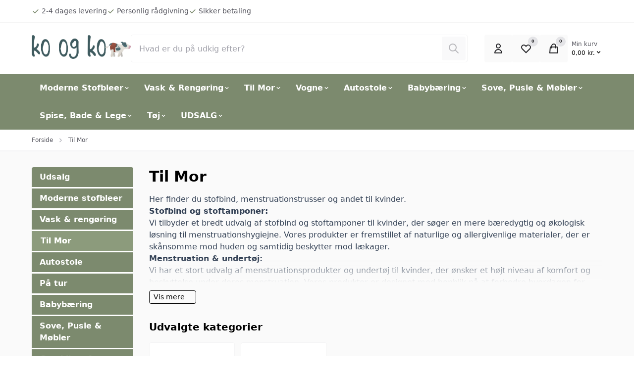

--- FILE ---
content_type: text/html;charset=UTF-8
request_url: https://www.koogko.dk/til-mor
body_size: 28007
content:

	
<!doctype html>
<html lang="da" class="">
        <head><script>
window.dataLayer = window.dataLayer || [];
window.dataLayer.push({
    "enable_consent_mode": true,
    "transport_url": "https://gtm.koogko.dk",
    "platform_ids": {
        "ga4": {
            "measurement_id": "G-C2TDEZDT0C"
        },
        "facebook": {
            "pixel_id": "3631057910545301"
        }
    }
});
</script>

            

<title>
			Nøje udvalgte produkter til din baby - Køb det hos Ko og Ko
	</title>

<meta charset="utf-8">

	<meta name="robots" content='index, follow, max-image-preview:large, max-snippet:-1, max-video-preview:-1' />

	<meta name="description" content="Her finder du alt fra lækre pusleunderlag, økologiske plejeprodukter, vaskeklude, gylpeklude og alt hvad hjertet begærer. Kig ind, og du vil ikke komme tomhændet herfra. ">

<meta property="og:locale" content="da-DK" />
<meta property="og:description" content="Her finder du alt fra lækre pusleunderlag, økologiske plejeprodukter, vaskeklude, gylpeklude og alt hvad hjertet begærer. Kig ind, og du vil ikke komme tomhændet herfra. "/>
<meta property="og:title" content="Nøje udvalgte produkter til din baby - Køb det hos Ko og Ko" />
<meta property="og:image" content="https://www.koogko.dk"/>
<meta property="og:site_name" content="Koogko" />
<meta property="og:url" content="https://www.koogko.dk/til-mor" />

<meta name="generator" content="Shoporama">
<meta name="author" content="1260 A/S">
<meta name="theme-version" content="v20240108115927-585">
<meta name="theme-color" content="#fff"/>
<meta name="viewport" content="width=device-width, initial-scale=1">

<meta name="apple-mobile-web-app-capable" content="yes">
<meta name="apple-mobile-web-app-status-bar-style" content="black">

	<link rel="canonical" href="https://www.koogko.dk/til-mor" />

<link rel="search" type="application/opensearchdescription+xml" href="https://www.koogko.dk/osdd.xml"/>

	<link type="image/png" rel="icon" href="https://www.koogko.dk/public-files/design-uden-navn-1-.png">	
                <link rel="preload" href="https://www.koogko.dk/private_templates/961/1260-shoporama-theme/dist/styles/app.css?v=v20240108115927-585" as="style">
    <link rel="stylesheet" href="https://www.koogko.dk/private_templates/961/1260-shoporama-theme/dist/styles/app.css?v=v20240108115927-585">
    <script>
        const globals = {
            currency : 'DKK',
			clerk_id: '',
        }
    </script>

    <script defer src="https://www.koogko.dk/private_templates/961/1260-shoporama-theme/dist/scripts/app.js?v=v20240108115927-585"></script>

        
    
    
                <style>:root {--swiper-navigation-size: 25px;--primary: #7c8a6e;--swiper-theme-color: #7c8a6e;--action: #ed5a08;--badge-bg-onsale: #ed5a08;--badge-bg-new: #ed5a08;--badge-bg-bundle: #ed5a08;--badge-bg-volumediscount: #ed5a08;}.sitenotice {background-color:  #FCB504;color: #000;}</style>            
  <script type="application/ld+json">{"@context": "http://schema.org","@type": "BreadcrumbList","itemListElement": [{"@type": "ListItem","position": 1,"name": "Forside","item": "https://www.koogko.dk"},{"@type": "ListItem","position": 2,"item": "https://www.koogko.dk/til-mor","name": "Til Mor"}]}</script>


<script type="application/ld+json">
    {
        "@context": "https://schema.org",
        "@type": "ClothingStore",
        "description": "test",
        "@id": "https://www.koogko.dk",
        "name": "Koogko",
        "sameAs": [
            "https://www.facebook.com/koogko",
            "https://www.instagram.com/koogko/?hl=da",
            "",
            "https://www.youtube.com/channel/UCz0Prdn_Q-9RUbqygO4b2iw"
        ],
        "potentialAction": {
            "@type": "SearchAction",
            "target": "https://www.koogko.dk/search?search={search_term_string}",
            "query-input": "required name=search_term_string"
        },
                    "aggregateRating": {
                "@type": "AggregateRating",
                "bestRating": "5",
                "ratingValue": "5",
                "ratingCount": "623"
            },
                "contactPoint": [
            {
                "@type": "ContactPoint",
                "telephone": "Ikke tilgængelig",
                "email": "kontakt@koogko.dk",
                "contactType": "customer service",
                "areaServed": "DK",
                "hoursAvailable": "Mo,Tu,We,Th,Fr 09:00-17:00"
            }
        ],
        "address": {
            "@type": "PostalAddress",
            "streetAddress": "Kronborgvej 20",
            "addressLocality": "Tilst",
            "postalCode": "8381",
            "addressCountry": "Denmark"
        },
        "url": "https://www.koogko.dk",
        "telephone": "Ikke tilgængelig",
        "paymentAccepted": "Credit Card",
        "currenciesAccepted": "DKK",
        "vatID": "46089464",
        "priceRange": "$"
    }
</script>
            
	

	        <script id="Cookiebot" src="https://consent.cookiebot.com/uc.js" data-cbid="853ad5f5-34c1-4505-9081-e9ed8adc1d7c" type="text/javascript" async></script>

<!-- Google tag (gtag.js) -->
<script async src="https://www.googletagmanager.com/gtag/js?id=AW-925708352"></script>
<script>
  window.dataLayer = window.dataLayer || [];
  function gtag(){dataLayer.push(arguments);}
  gtag('js', new Date());

  gtag('config', 'AW-925708352');
</script>

<meta name="google-site-verification" content="tXZ69HSfz81RjTnSw7nC7OFsWX0ETk9ZTcJDjxhwIPo" />

<script id="mcjs">!function(c,h,i,m,p){m=c.createElement(h),p=c.getElementsByTagName(h)[0],m.async=1,m.src=i,p.parentNode.insertBefore(m,p)}(document,"script","https://chimpstatic.com/mcjs-connected/js/users/211ac27931f5806dae2a778cd/8422ecdf5836a997c802455be.js");</script>

<!-- Start ProfitMetrics - GA4  -->

<script>
  function _pm_executeGtag() {
    const scriptExists = document.querySelector('script[src^="https://www.googletagmanager.com/gtag/js?id="]');

    if (scriptExists) {
      
  window.dataLayer = window.dataLayer || [];
  function gtag(){ dataLayer.push(arguments); }

  gtag('config', 'G-3MD8FHDX1M');
  gtag('config', 'G-49T5X8J276');

    } else {
      const script = document.createElement('script');
      script.async = true;
      script.id = 'profitmetrics-ga4-script-G-3MD8FHDX1M';
      script.src = 'https://www.googletagmanager.com/gtag/js?id=G-3MD8FHDX1M';
      document.head.appendChild(script);

      script.addEventListener('load', function() {
        
  window.dataLayer = window.dataLayer || [];
  function gtag(){ dataLayer.push(arguments); }

  gtag('config', 'G-3MD8FHDX1M');
  gtag('config', 'G-49T5X8J276');

      });
    }
  }


  _pm_executeGtag();
</script>

<!-- End ProfitMetrics - GA4  -->

<!-- Start ProfitMetrics - Conversion Booster for Google Ads  - (v1) -->
<script>
window.dataLayer = window.dataLayer || [];

if (typeof gtag !== 'function') {
    function gtag() { dataLayer.push(arguments); }
}

// Function to process purchase events
function processPurchaseEvent(pmData) {
    var pmOrderId = pmData.ecommerce.transaction_id;
    var pmOrderTotal = Number(pmData.ecommerce.value);
    var pmCurrency = pmData.ecommerce.currency;

    if (pmOrderId && pmOrderTotal && pmCurrency && typeof pmOrderTotal === 'number') {
        pmOrderId = pmOrderId.toString();

        gtag('event', 'pm_grossprofit', {
            send_to: 'AW-925708352/_XY7CMzcjaEZEMDgtLkD',
            value: pmOrderTotal * 0.4,
            currency: pmCurrency,
            transaction_id: pmOrderId
        });

        gtag('event', 'pm_revenue', {
            send_to: 'AW-925708352/sYorCNW5k6EZEMDgtLkD',
            value: pmOrderTotal,
            currency: pmCurrency,
            transaction_id: pmOrderId
        });
    }
}

// Original push function
var originalPush = dataLayer.push;

// Modified push function that avoids recursion
dataLayer.push = function() {
    var args = Array.prototype.slice.call(arguments);
    var result = originalPush.apply(this, args);
    args.forEach(function(item) {
        if (item.event === 'purchase') {
            processPurchaseEvent(item);
        }
    });
    return result;
};

// Check existing dataLayer for purchases
dataLayer.forEach(function(item) {
    if (item.event === 'purchase') {
        processPurchaseEvent(item);
    }
});

</script>
<!-- End ProfitMetrics - Conversion Booster for Google Ads  - (v1) -->


<!-- Start ProfitMetrics - Script-->
<script>
window.profitMetrics = {
pid: '037BEB1C961C592B', // The ProfitMetrics website ID
}
</script>

<script src="https://cdn1.profitmetrics.io/037BEB1C961C592B/bundle.js"
defer></script>
<!-- End ProfitMetrics - Script-->

<!-- Google Tag Manager -->
			<script data-cookieconsent="ignore">!function(){"use strict";function e(e){return function(e){for(var t=0,r=document.cookie.split(";");t<r.length;t++){var n=r[t].split("=");if(n[0].trim()===e)return n[1]}}(e)}function t(e){return localStorage.getItem(e)}function r(e){return window[e]}function n(e,t){var r=document.querySelector(e);return t?null==r?void 0:r.getAttribute(t):null==r?void 0:r.textContent}!function(o,i,a,c,u,l,s,v,d,f,g){var E,I,m,T;try{I=d&&(m=navigator.userAgent,(T=new RegExp("Version/([0-9._]+)(.*Mobile)?.*Safari.*").exec(m))&&parseFloat(T[1])>=16.4)?function(o,i,a){void 0===i&&(i="");var c={cookie:e,localStorage:t,jsVariable:r,cssSelector:n},u=Array.isArray(i)?i:[i];if(o&&c[o])for(var l=c[o],s=0,v=u;s<v.length;s++){var d=v[s],f=a?l(d,a):l(d);if(f)return f}else console.warn("invalid uid source",o)}(d,"cFPID",""):void 0}catch(e){console.error(e)}var _=o;_[c]=_[c]||[],_[c].push({"gtm.start":(new Date).getTime(),event:"gtm.js"});var p=i.getElementsByTagName(a)[0],A=I?"&bi="+encodeURIComponent(I):"",N=i.createElement(a),D=I?"kp"+v:v,R=!I&&s?s:"https://load.gtm.koogko.dk";N.async=!0,N.src=R+"/"+D+".js?id=GTM-WCC7NFH"+A,null===(E=p.parentNode)||void 0===E||E.insertBefore(N,p)}(window,document,"script","dataLayer",0,0,"https://load.gtm.koogko.dk","mfuxunby","cookie")}();</script>
			<!-- End Google Tag Manager -->

</head>
        <body>
            
            
                            <a href="#main" class="a11y-skip-to-main">
    Spring til hovedindhold (tryk på Enter)</a>

  

<header id="nav" class="header">
    
    <div class="preheader">
        <div class="container">
            
            <div class="preheader__inner">
                                <ul class="preheader__list preheader__list--usp preheader__list--show-mobile">
                                        <li class="preheader__item">
                                                <a href="https://www.koogko.dk/fragt-og-levering" class="preheader__item-link">
                                                            <svg xmlns="http://www.w3.org/2000/svg"
    width="16"
    height="16"
    viewBox="0 0 16 16"
    class="svg preheader__item-svg"
    aria-hidden="true"
    focusable="false"
    role="img"
    preserveAspectRatio="xMidYMid meet"
>
        <use xlink:href="https://www.koogko.dk/private_templates/961/1260-shoporama-theme/dist/svg/default.svg?v=v20240108115927-585#check" />
</svg>


                                <span class="preheader__text">2-4 dages levering</span>
                                                            </a>
                                                </li>
                                                            <li class="preheader__item">
                                                <a href="https://www.koogko.dk/om-ko-og-ko" class="preheader__item-link">
                                                            <svg xmlns="http://www.w3.org/2000/svg"
    width="16"
    height="16"
    viewBox="0 0 16 16"
    class="svg preheader__item-svg"
    aria-hidden="true"
    focusable="false"
    role="img"
    preserveAspectRatio="xMidYMid meet"
>
        <use xlink:href="https://www.koogko.dk/private_templates/961/1260-shoporama-theme/dist/svg/default.svg?v=v20240108115927-585#check" />
</svg>


                                <span class="preheader__text">Personlig rådgivning</span>
                                                            </a>
                                                </li>
                                                            <li class="preheader__item">
                                                <a href="https://www.koogko.dk/betingelser" class="preheader__item-link">
                                                            <svg xmlns="http://www.w3.org/2000/svg"
    width="16"
    height="16"
    viewBox="0 0 16 16"
    class="svg preheader__item-svg"
    aria-hidden="true"
    focusable="false"
    role="img"
    preserveAspectRatio="xMidYMid meet"
>
        <use xlink:href="https://www.koogko.dk/private_templates/961/1260-shoporama-theme/dist/svg/default.svg?v=v20240108115927-585#check" />
</svg>


                                <span class="preheader__text">Sikker betaling</span>
                                                            </a>
                                                </li>
                                    </ul>
                                            </div> 
        </div>
    </div>
    
    <div class="brandbar">
        <div class="container">
            <div class="brandbar__inner">

                
                <a class="brandbar__logo" href="https://www.koogko.dk" title="Ko og Ko\'s logo">
                    
                    
                    <img width="125" height="56" intrinsicsize="31x14" loading="eager" fetchpriority="high" src="https://www.koogko.dk/public-files/koogko-logotype-ko.png" alt="Ko og Ko\'s logo" />
                                </a>
            <div class="brandbar__search">
                
                
                <form action="/search" x-data="search" x-init="query = ''" @keydown.up.prevent="handleKeydown('up')" @keydown.down.prevent="handleKeydown('down')"  @keyup.window.escape="open=false;" class="c-search" x-trap.inert.noscroll="open" autocorrect="off" autocomplete="off" autocapitalize="off" spellcheck="false">

	<div class="backdrop backdrop--"
     x-show="open"
     @click="open=false;"
     x-transition:enter="backdrop-transition-enter"
     x-transition:enter-start="backdrop-transition-enter-start"
     x-transition:enter-end="backdrop-transition-enter-end"
     x-transition:leave="backdrop-transition-leave"
     x-transition:leave-start="backdrop-transition-leave-start"
     x-transition:leave-end="backdrop-transition-leave-end"
     x-cloak>
</div>
	
	<div class="input-group">
		<input type="search" name="search" x-model="query" value="" placeholder="Hvad er du på udkig efter?" class="input input--search" @click="handleClick" required @input.debounce.150ms="submit; open=true;">
		<button type="submit" class="c-search__btn" :disabled="!query" :class="{'c-search__btn--active': query, 'c-search__btn--disabled': !query}">
			<span class="sr-only">Søg</span>
			<svg xmlns="http://www.w3.org/2000/svg"
    width="16"
    height="16"
    viewBox="0 0 16 16"
    class="svg c-search__btn-svg"
    aria-hidden="true"
    focusable="false"
    role="img"
    preserveAspectRatio="xMidYMid meet"
>
        <use xlink:href="https://www.koogko.dk/private_templates/961/1260-shoporama-theme/dist/svg/default.svg?v=v20240108115927-585#search" />
</svg>


		</button>
	</div>
	
		
	
		<div class="search-dropdown" x-show="open" x-transition.opacity.duration.300ms x-cloak>
						<template x-if="items">
				<ul class="search-dropdown__results">
					<template x-for="(item, index) in items">
						<li class="search-dropdown__result">
							<template x-if="item.type == 'category'">

								<div class="search-dropdown__result-item search-dropdown__result-item--category">

									<figure class="search-dropdown__result-media">
										<template x-if="item.thumbnail">
											
             
            
    
    

    
    

    
    

    
    

                    
            
            
    <picture class="picture picture--contain picture--padding-none picture--1by1 " style="background-color: #fff">
            
                <img :src="item.thumbnail"
                    width="300"
                    height="300"
                    decoding="async"
                    intrinsicsize="300x300"
                    loading="lazy"
                    :alt="item.thumbnail"
                    :title="item.thumbnail"
                    fetchpriority="auto"
                    />
        </picture>

										</template>
									</figure>

									<h3 class="search-dropdown__result-title">
										<a class="search-dropdown__result-link" :href="item.url">
											<p x-text="item.name"></p>
											<p class="search-dropdown__result-type">
												<span x-text="item.product_cnt"></span>
												produkter											</p>
										</a>
									</h3>
								</div>
							</template>
							<template x-if="item.type == 'product'">
								 

<div class="product-card-list product-card-list--search-dropdown">
    <div class="product-card-list__content">
        <div class="product-card-list__media">
            
             
            
    
    

    
    

    
    

    
    

                    
            
            
    <picture class="picture picture--contain picture--padding-none picture--1by1 product-card-list__picture" style="background-color: #fff">
            
                <img :src="item.thumbnail"
                    width="50"
                    height="50"
                    decoding="async"
                    intrinsicsize="50x50"
                    loading="lazy"
                    :alt="item.thumbnail"
                    :title="item.thumbnail"
                    fetchpriority="auto"
                    />
        </picture>

        </div>
        <div class="product-card-list__details">
            <h3 class="product-card-list__title">
               <a class="product-card-list__link" :href="item.url" x-text="item.name"></a>
            </h3>
        </div>
    </div>
    <div class="product-card-list__action">
        

        
    <div class="price product-card-list__price"
        :class="[item.sale_price ? 'price--onsale' : '']"
    >   
        <template x-if="item.sale_price">
            <div>
                <ins class="price__actual">
                    <span x-text="priceFormat(item.sale_price, 'DKK', 'da-DK')"></span>
                </ins>
                                    <del class="price__previous">
                        <template x-if="item.normal_price">
                            <span x-text="priceFormat(item.normal_price, 'DKK', 'da-DK')"></span>
                        </template>
                        <template x-if="!item.normal_price">
                            <span x-text="priceFormat(item.price, 'DKK', 'da-DK')"></span>
                        </template>
                    </del>
                            </div>
        </template>
        <template x-if="!item.sale_price">
            <div class="price__actual">
                <span x-text="priceFormat(item.price, 'DKK', 'da-DK')"></span>
            </div>
        </template>

    </div>

        
                    <div class="stock-status product-card-list__stock-status" :class="{'stock-status--instock' : item.stock > 0, 'stock-status--outofstock' : item.stock <= 0 && item.allow_negative_stock == 0, 'stock-status--backorder' : item.stock <= 0 && item.allow_negative_stock == 1}">
            <span class="stock-status__indicator"></span>

            <template x-if="item.stock > 0">
                <p class="stock-status__text">
                    På lager                </p>
            </template>

            <template x-if="item.stock <= 0 && item.allow_negative_stock < 0">
                <p class="stock-status__text">
                    Udsolgt                </p>
            </template>

            <template x-if="item.stock <= 0 && item.allow_negative_stock > 0">
                <p class="stock-status__text">
                    Restordre                </p>
            </template>

        </div>
        </div>
</div>							</template>
						</li>
					</template>
				</ul>
			</template>

			<template x-if="items">
				<button type="submit" class="search-dropdown__action" href="">Se alle varer</button>
			</template>

						
			<div class="search-dropdown__loading" x-show="loading" x-cloak x-transition.opacity>
				</p>Indlæser...</p>
			</div>
			

						<template x-if="!loading && !items">
				<div class="search-dropdown__no-results">
					<p>Ingen resultater ...</p>
				</div>
			</template>
		</div>
</form>
                
                
                
            </div>
            <div class="brandbar__actions">
                                <div></div>
                                
                <ul class="brandbar__actions-list">
                                        <li class="brandbar__actions-item brandbar__actions-item--login">
                        <a class="brandbar__actions-btn" href="user-sign-in" title="Log ind">
                            <svg xmlns="http://www.w3.org/2000/svg"
    width="16"
    height="16"
    viewBox="0 0 16 16"
    class="svg brandbar__actions-svg"
    aria-hidden="true"
    focusable="false"
    role="img"
    preserveAspectRatio="xMidYMid meet"
>
        <use xlink:href="https://www.koogko.dk/private_templates/961/1260-shoporama-theme/dist/svg/default.svg?v=v20240108115927-585#user" />
</svg>


                                                        <span class="brandbar__actions-btn-text">Log ind</span>
                                                        
                        </a>
                    </li>
                                                            <li class="brandbar__actions-item brandbar__actions-item--wishlist">
                        <button type="button" class="brandbar__actions-btn" :class="{'brandbar__actions-btn--is-active': productCount > 0}" x-data="favouriteSummaryButton" @favourite-updated.window="handleUpdate" @click="openModal" aria-label="Open Favourite Modal">
                            <svg xmlns="http://www.w3.org/2000/svg"
    width="16"
    height="16"
    viewBox="0 0 16 16"
    class="svg brandbar__actions-svg"
    aria-hidden="true"
    focusable="false"
    role="img"
    preserveAspectRatio="xMidYMid meet"
>
        <use xlink:href="https://www.koogko.dk/private_templates/961/1260-shoporama-theme/dist/svg/default.svg?v=v20240108115927-585#heart" />
</svg>


                            <span class="brandbar__actions-btn-text">Ønskeliste</span>
                            <span class="brandbar__actions-amount" x-text="productCount">0</span>
                        </button>
                    </li>
                                        <li class="brandbar__actions-item brandbar__actions-item--cart" x-fragment="cartButton">
                            <button type="button" x-data="{open:false}" @click="$dispatch('aside-cart', {open: true})" class="brandbar__actions-btn " aria-label="Open Cart Modal">
                                <svg xmlns="http://www.w3.org/2000/svg"
    width="16"
    height="16"
    viewBox="0 0 16 16"
    class="svg brandbar__actions-svg"
    aria-hidden="true"
    focusable="false"
    role="img"
    preserveAspectRatio="xMidYMid meet"
>
        <use xlink:href="https://www.koogko.dk/private_templates/961/1260-shoporama-theme/dist/svg/default.svg?v=v20240108115927-585#shopping-bag" />
</svg>


                                <span class="brandbar__actions-btn-text">Indkøbskurv</span>
                                <span class="brandbar__actions-amount">0</span>
                            </button>
                        <div class="brandbar__actions-item--cart__total-in-cart">
                            <button class="brandbar__actions-item--cart__cart-button" x-data="{open:false}" @click="$dispatch('aside-cart', {open: true})" class="" aria-label="Open Cart Modal">
                                <span class="brandbar__actions-item--cart__cart-text">Min kurv</span>
                                <span class="brandbar__actions-item--cart__cart-total">0,00
                                    kr.
                                    <svg xmlns="http://www.w3.org/2000/svg"
    width="15"
    height="15"
    viewBox="0 0 15 15"
    class="svg "
    aria-hidden="true"
    focusable="false"
    role="img"
    preserveAspectRatio="xMidYMid meet"
>
        <use xlink:href="https://www.koogko.dk/private_templates/961/1260-shoporama-theme/dist/svg/default.svg?v=v20240108115927-585#chevron-down" />
</svg>


</span>
                            </button>
                        </div>
                    </li>
                    <li class="brandbar__actions-item brandbar__actions-item--menu">
                        <button type="button" class="brandbar__actions-btn" x-data="" @click="$dispatch('aside-menu', {open: true})" aria-label="Open Main Navigation">
                            <svg xmlns="http://www.w3.org/2000/svg"
    width="16"
    height="16"
    viewBox="0 0 16 16"
    class="svg brandbar__actions-svg"
    aria-hidden="true"
    focusable="false"
    role="img"
    preserveAspectRatio="xMidYMid meet"
>
        <use xlink:href="https://www.koogko.dk/private_templates/961/1260-shoporama-theme/dist/svg/default.svg?v=v20240108115927-585#menu" />
</svg>


                            <span class="brandbar__actions-btn-text">Menu</span>
                        </button>
                    </li>
                </ul>
            </div>
        </div>
    </div>
</div>



<div x-data="{ open: false }" @aside-menu.window="open = $event.detail;" @keydown.window.escape="open = false;" x-show="open" x-cloak class="slideover slideover--menu" aria-labelledby="slideover-title--menu" x-ref="dialog">
    <div class="slideover__container">
        
        <div class="backdrop backdrop--modal"
     x-show="open"
     @click="open=false;"
     x-transition:enter="backdrop-transition-enter"
     x-transition:enter-start="backdrop-transition-enter-start"
     x-transition:enter-end="backdrop-transition-enter-end"
     x-transition:leave="backdrop-transition-leave"
     x-transition:leave-start="backdrop-transition-leave-start"
     x-transition:leave-end="backdrop-transition-leave-end"
     x-cloak>
</div>
        
        <div class="slideover__inner">
            <div x-show="open"
            x-trap.noscroll="open"
            x-cloak
            x-transition:enter="slideover-transition-enter"
            x-transition:enter-start="slideover-transition-enter-start"
            x-transition:enter-end="slideover-transition-enter-end"
            x-transition:leave="slideover-transition-leave"
            x-transition:leave-start="slideover-transition-leave-start"
            x-transition:leave-end="slideover-transition-leave-end"
            class="slideover__panel-container"
            >
            
            <div class="slideover__panel">
                <div class="slideover__panel-header">
                    <p class="slideover__panel-title" id="slideover-title--menu">
                        Menu                    </p>
                    <button type="button" class="slideover__panel-close" @click="open = false;" >
                        <svg xmlns="http://www.w3.org/2000/svg"
    width="16"
    height="16"
    viewBox="0 0 16 16"
    class="svg "
    aria-hidden="true"
    focusable="false"
    role="img"
    preserveAspectRatio="xMidYMid meet"
>
        <use xlink:href="https://www.koogko.dk/private_templates/961/1260-shoporama-theme/dist/svg/default.svg?v=v20240108115927-585#x" />
</svg>


                    </button>
                </div>
                <div class="slideover__panel-body">
                    
                                        
                                        
                    <nav class="main-nav">
                        <ul class="main-nav__list">
                                                        
                            
                            
                                                        <li class="main-nav__list-item" x-data="{open:false}" @keydown.escape="open=false;" @click.away="if(window.innerWidth > 600) {open=false}" @mouseleave="if(window.innerWidth > 1024) {open = false}" :class="open ? 'main-nav__list-item--left-border' :''">
                                <button class="main-nav__button" type="button" @click="open=!open" @mouseenter="if(window.innerWidth > 1024) {open = true}" :class="open && 'main-nav__button--active'">
                                    Moderne Stofbleer
                                    <span  :class="open ? '' : 'main-nav__button-svg--rotate-up'"><svg xmlns="http://www.w3.org/2000/svg"
    width="14"
    height="14"
    viewBox="0 0 14 14"
    class="svg "
    aria-hidden="true"
    focusable="false"
    role="img"
    preserveAspectRatio="xMidYMid meet"
>
        <use xlink:href="https://www.koogko.dk/private_templates/961/1260-shoporama-theme/dist/svg/default.svg?v=v20240108115927-585#chevron-down" />
</svg>


</span>
                                </button>
                                <div class="main-nav__submenu-mega" x-show="open" x-cloak>
                                    <div class="main-nav__submenu-list-mega">
                                                                                                                                                                                                                    <div class="main-nav__submenu-list-mega__items">
                                                <ul class="main-nav__submenu-list-mega__ul">
                                                                                                                                                                                                                                                                                                                                                                                                                <li class="main-nav__submenu-list-mega__item-title"><a class="main-nav__submenu-list-mega__item-title-link" href="https://www.koogko.dk/moderne-stofbleer">Stofbleguide</a></li>
                                                                                                                                                                                                                                                                                                                                                                                                                                                                                                                                                                                                                                    
                                                                                                                                                                      
                                                            <li class="main-nav__submenu-list-mega__item-link"><a class="main-nav__submenu-list-mega__item-link-link" href="https://www.koogko.dk/blog/de-forskellige-typer-af-moderne-stofbleer">De forskellige typer af moderne stofbleer</a></li>
                                                                                                                                                                      
                                                            <li class="main-nav__submenu-list-mega__item-link"><a class="main-nav__submenu-list-mega__item-link-link" href="https://www.koogko.dk/blog/hvordan-vasker-jeg-moderen-stofbleer">Hvordan vasker jeg moderne stofbleer?</a></li>
                                                                                                                                                                      
                                                            <li class="main-nav__submenu-list-mega__item-link"><a class="main-nav__submenu-list-mega__item-link-link" href="https://www.koogko.dk/blog/hvordan-stripper-jeg-mine-stofbleer">Hvordan stripper jeg mine stofbleer?</a></li>
                                                                                                                                                            </ul>
                                            </div>
                                                                                                                                                                                                                        <div class="main-nav__submenu-list-mega__items">
                                                <ul class="main-nav__submenu-list-mega__ul">
                                                                                                                                                                                                                                                                                                                                                                                                                <li class="main-nav__submenu-list-mega__item-title"><a class="main-nav__submenu-list-mega__item-title-link" href="https://www.koogko.dk/nyfoedt">Nyfødt</a></li>
                                                                                                                                                                                                                                                                                                                                                                                                                                                                                                                                                                                                                                                                                                                                                                                                                                                                    
                                                                                                                                                                      
                                                            <li class="main-nav__submenu-list-mega__item-link"><a class="main-nav__submenu-list-mega__item-link-link" href="https://www.koogko.dk/all-in-one-aio-x-x">All-In-One (AIO)</a></li>
                                                                                                                                                                      
                                                            <li class="main-nav__submenu-list-mega__item-link"><a class="main-nav__submenu-list-mega__item-link-link" href="https://www.koogko.dk/all-in-two-ai2">All-In-Two (AI2)</a></li>
                                                                                                                                                                      
                                                            <li class="main-nav__submenu-list-mega__item-link"><a class="main-nav__submenu-list-mega__item-link-link" href="https://www.koogko.dk/formsyede">Formsyede</a></li>
                                                                                                                                                                      
                                                            <li class="main-nav__submenu-list-mega__item-link"><a class="main-nav__submenu-list-mega__item-link-link" href="https://www.koogko.dk/covers-i-pul/tpu-x">Covers i PUL/TPU</a></li>
                                                                                                                                                                      
                                                            <li class="main-nav__submenu-list-mega__item-link"><a class="main-nav__submenu-list-mega__item-link-link" href="https://www.koogko.dk/covers-i-uld-x">Covers i uld</a></li>
                                                                                                                                                            </ul>
                                            </div>
                                                                                                                                                                                                                        <div class="main-nav__submenu-list-mega__items">
                                                <ul class="main-nav__submenu-list-mega__ul">
                                                                                                                                                                                                                                                                                                                                                                                                                <li class="main-nav__submenu-list-mega__item-title"><a class="main-nav__submenu-list-mega__item-title-link" href="https://www.koogko.dk/onesize">Onesize</a></li>
                                                                                                                                                                                                                                                                                                                                                                                                                                                                                                                                                                                                                                                                                                                                                                                                                                                                                                                                                                                                                                                                                                                                                                                                                                                                                                                                    
                                                                                                                                                                      
                                                            <li class="main-nav__submenu-list-mega__item-link"><a class="main-nav__submenu-list-mega__item-link-link" href="https://www.koogko.dk/all-in-one-aio-x">All-In-One (AIO)</a></li>
                                                                                                                                                                      
                                                            <li class="main-nav__submenu-list-mega__item-link"><a class="main-nav__submenu-list-mega__item-link-link" href="https://www.koogko.dk/all-in-two-ai2">All-In-Two (AI2)</a></li>
                                                                                                                                                                      
                                                            <li class="main-nav__submenu-list-mega__item-link"><a class="main-nav__submenu-list-mega__item-link-link" href="https://www.koogko.dk/all-in-three-ai3">All-In-Three (AI3)</a></li>
                                                                                                                                                                      
                                                            <li class="main-nav__submenu-list-mega__item-link"><a class="main-nav__submenu-list-mega__item-link-link" href="https://www.koogko.dk/lommebleer">Lommebleer</a></li>
                                                                                                                                                                      
                                                            <li class="main-nav__submenu-list-mega__item-link"><a class="main-nav__submenu-list-mega__item-link-link" href="https://www.koogko.dk/formsyede-stofbleer">Formsyede til dag</a></li>
                                                                                                                                                                      
                                                            <li class="main-nav__submenu-list-mega__item-link"><a class="main-nav__submenu-list-mega__item-link-link" href="https://www.koogko.dk/covers-i-pul/tpu">Covers i PUL/TPU</a></li>
                                                                                                                                                                      
                                                            <li class="main-nav__submenu-list-mega__item-link"><a class="main-nav__submenu-list-mega__item-link-link" href="https://www.koogko.dk/covers-i-uld">Covers i uld</a></li>
                                                                                                                                                                      
                                                            <li class="main-nav__submenu-list-mega__item-link"><a class="main-nav__submenu-list-mega__item-link-link" href="https://www.koogko.dk/slanke-boern">Til slanke børn</a></li>
                                                                                                                                                                      
                                                            <li class="main-nav__submenu-list-mega__item-link"><a class="main-nav__submenu-list-mega__item-link-link" href="https://www.koogko.dk/buttede-boern">Til buttede børn</a></li>
                                                                                                                                                            </ul>
                                            </div>
                                                                                                                                                                                                                        <div class="main-nav__submenu-list-mega__items">
                                                <ul class="main-nav__submenu-list-mega__ul">
                                                                                                                                                                                                                                                                                                                                                                                                                <li class="main-nav__submenu-list-mega__item-title"><a class="main-nav__submenu-list-mega__item-title-link" href="https://www.koogko.dk/aeldre-boern/store-boern">Ældre/større børn</a></li>
                                                                                                                                                                                                                                                                                                                                                                                                                                                                                                                                                                                                                                    
                                                                                                                                                                      
                                                            <li class="main-nav__submenu-list-mega__item-link"><a class="main-nav__submenu-list-mega__item-link-link" href="https://www.koogko.dk/xl-all-in-one-aio">All-In-One (AIO)</a></li>
                                                                                                                                                                      
                                                            <li class="main-nav__submenu-list-mega__item-link"><a class="main-nav__submenu-list-mega__item-link-link" href="https://www.koogko.dk/xl-all-in-two-ai2">All-In-Two (AI2)</a></li>
                                                                                                                                                                      
                                                            <li class="main-nav__submenu-list-mega__item-link"><a class="main-nav__submenu-list-mega__item-link-link" href="https://www.koogko.dk/xl-covers">XL covers</a></li>
                                                                                                                                                            </ul>
                                            </div>
                                                                                                                                                                                                                        <div class="main-nav__submenu-list-mega__items">
                                                <ul class="main-nav__submenu-list-mega__ul">
                                                                                                                                                                                                                                                                                                                                                                                                                <li class="main-nav__submenu-list-mega__item-title"><a class="main-nav__submenu-list-mega__item-title-link" href="https://www.koogko.dk/natbleer">Natbleer</a></li>
                                                                                                                                                                                                                                                                                                                                                                                                                                                                                                                                                                                                                                    
                                                                                                                                                                      
                                                            <li class="main-nav__submenu-list-mega__item-link"><a class="main-nav__submenu-list-mega__item-link-link" href="https://www.koogko.dk/formsyede-til-nat">Formsyede til nat</a></li>
                                                                                                                                                                      
                                                            <li class="main-nav__submenu-list-mega__item-link"><a class="main-nav__submenu-list-mega__item-link-link" href="https://www.koogko.dk/covers-til-formsyede">Covers til formsyede</a></li>
                                                                                                                                                                      
                                                            <li class="main-nav__submenu-list-mega__item-link"><a class="main-nav__submenu-list-mega__item-link-link" href="https://www.koogko.dk/all-in-one-aio-til-nat">All-In-One (AIO) til nat</a></li>
                                                                                                                                                            </ul>
                                            </div>
                                                                                                                                                                                                                        <div class="main-nav__submenu-list-mega__items">
                                                <ul class="main-nav__submenu-list-mega__ul">
                                                                                                                                                                                                                                                                                                                                                                                                                <li class="main-nav__submenu-list-mega__item-title"><a class="main-nav__submenu-list-mega__item-title-link" href="https://www.koogko.dk/tilbehoer-til-moderne-stofbleer">Tilbehør til moderne stofbleer</a></li>
                                                                                                                                                                                                                                                                                                                                                                                                                                                                                                                                                                                                                                                                                                                                                                                                                                                                                                                                                                                    
                                                                                                                                                                      
                                                            <li class="main-nav__submenu-list-mega__item-link"><a class="main-nav__submenu-list-mega__item-link-link" href="https://www.koogko.dk/blepapir">Blepapir</a></li>
                                                                                                                                                                      
                                                            <li class="main-nav__submenu-list-mega__item-link"><a class="main-nav__submenu-list-mega__item-link-link" href="https://www.koogko.dk/vaskeklude-til-stofbleer">Vaskeklude</a></li>
                                                                                                                                                                      
                                                            <li class="main-nav__submenu-list-mega__item-link"><a class="main-nav__submenu-list-mega__item-link-link" href="https://www.koogko.dk/nappi-nippa-bodyforlaengere-vingeforlaengere-og-lanolin">Nappi nippa, bodyforlængere og lanolin</a></li>
                                                                                                                                                                      
                                                            <li class="main-nav__submenu-list-mega__item-link"><a class="main-nav__submenu-list-mega__item-link-link" href="https://www.koogko.dk/trainingpants-vandaette-underbukser-til-pottetraening">Underbukser til pottetræning (trainingpants)</a></li>
                                                                                                                                                                      
                                                            <li class="main-nav__submenu-list-mega__item-link"><a class="main-nav__submenu-list-mega__item-link-link" href="https://www.koogko.dk/vandtaette-skifteunderlag">Vandtætte pusleunderlag</a></li>
                                                                                                                                                                      
                                                            <li class="main-nav__submenu-list-mega__item-link"><a class="main-nav__submenu-list-mega__item-link-link" href="https://www.koogko.dk/loebetidsbukser-til-hunde">Løbstidsbukser til hunde</a></li>
                                                                                                                                                            </ul>
                                            </div>
                                                                                                                                                                                                                        <div class="main-nav__submenu-list-mega__items">
                                                <ul class="main-nav__submenu-list-mega__ul">
                                                                                                                                                                                                                                                                                                                                                                                                                <li class="main-nav__submenu-list-mega__item-title"><a class="main-nav__submenu-list-mega__item-title-link" href="https://www.koogko.dk/bindebleer-indlaeg-boosters">Bindebleer, indlæg &amp; boosters</a></li>
                                                                                                                                                                                                                                                                                                                                                                                                                                                                                                                                                                                                                                                                                                                                                                                                                                                                                                                                                                                                                                                                                                                                                                                                                                                                                                                                                                                                                                                    
                                                                                                                                                                      
                                                            <li class="main-nav__submenu-list-mega__item-link"><a class="main-nav__submenu-list-mega__item-link-link" href="https://www.koogko.dk/bindebleer-gylpeklude">Bindebleer og gylpeklude</a></li>
                                                                                                                                                                      
                                                            <li class="main-nav__submenu-list-mega__item-link"><a class="main-nav__submenu-list-mega__item-link-link" href="https://www.koogko.dk/prefolds">Prefolds</a></li>
                                                                                                                                                                      
                                                            <li class="main-nav__submenu-list-mega__item-link"><a class="main-nav__submenu-list-mega__item-link-link" href="https://www.koogko.dk/saerligt-velegnede-til-lommebleer">Velegnede til lommebleer</a></li>
                                                                                                                                                                      
                                                            <li class="main-nav__submenu-list-mega__item-link"><a class="main-nav__submenu-list-mega__item-link-link" href="https://www.koogko.dk/bomuldsindlaeg">Bomuld</a></li>
                                                                                                                                                                      
                                                            <li class="main-nav__submenu-list-mega__item-link"><a class="main-nav__submenu-list-mega__item-link-link" href="https://www.koogko.dk/bambusindlaeg">Bambus</a></li>
                                                                                                                                                                      
                                                            <li class="main-nav__submenu-list-mega__item-link"><a class="main-nav__submenu-list-mega__item-link-link" href="https://www.koogko.dk/hampindlaeg">Hamp</a></li>
                                                                                                                                                                      
                                                            <li class="main-nav__submenu-list-mega__item-link"><a class="main-nav__submenu-list-mega__item-link-link" href="https://www.koogko.dk/microfiberindlaeg">Mikrofiber</a></li>
                                                                                                                                                                      
                                                            <li class="main-nav__submenu-list-mega__item-link"><a class="main-nav__submenu-list-mega__item-link-link" href="https://www.koogko.dk/med-trykknapper-4646">Med knap</a></li>
                                                                                                                                                                      
                                                            <li class="main-nav__submenu-list-mega__item-link"><a class="main-nav__submenu-list-mega__item-link-link" href="https://www.koogko.dk/staydry-/-fleeceindlaeg">Staydry/fleeceindlæg</a></li>
                                                                                                                                                                      
                                                            <li class="main-nav__submenu-list-mega__item-link"><a class="main-nav__submenu-list-mega__item-link-link" href="https://www.koogko.dk/engangsindlaeg">Engangsindlæg</a></li>
                                                                                                                                                            </ul>
                                            </div>
                                                                                                                                                                                                                        <div class="main-nav__submenu-list-mega__items">
                                                <ul class="main-nav__submenu-list-mega__ul">
                                                                                                                                                                                                                                                                                                                                                                                                                <li class="main-nav__submenu-list-mega__item-title"><a class="main-nav__submenu-list-mega__item-title-link" href="https://www.koogko.dk/wetbags-til-moderne-stofbleer">Wetbags</a></li>
                                                                                                                                                                                                                                                                                                                                                                                                                                                                                                                                                                                                                                                                                                                                                                                                                                                                                                                                                                                                                                                                                                    
                                                                                                                                                                      
                                                            <li class="main-nav__submenu-list-mega__item-link"><a class="main-nav__submenu-list-mega__item-link-link" href="https://www.koogko.dk/smaa-wetbags">Små wetbags</a></li>
                                                                                                                                                                      
                                                            <li class="main-nav__submenu-list-mega__item-link"><a class="main-nav__submenu-list-mega__item-link-link" href="https://www.koogko.dk/mellem-wetbags">Mellem wetbags</a></li>
                                                                                                                                                                      
                                                            <li class="main-nav__submenu-list-mega__item-link"><a class="main-nav__submenu-list-mega__item-link-link" href="https://www.koogko.dk/store-wetbags">Store wetbags</a></li>
                                                                                                                                                                      
                                                            <li class="main-nav__submenu-list-mega__item-link"><a class="main-nav__submenu-list-mega__item-link-link" href="https://www.koogko.dk/pail-liners">Pail liners</a></li>
                                                                                                                                                                      
                                                            <li class="main-nav__submenu-list-mega__item-link"><a class="main-nav__submenu-list-mega__item-link-link" href="https://www.koogko.dk/pods">Pods</a></li>
                                                                                                                                                                      
                                                            <li class="main-nav__submenu-list-mega__item-link"><a class="main-nav__submenu-list-mega__item-link-link" href="https://www.koogko.dk/wetbags-med-t-rum">Wetbags med ét rum</a></li>
                                                                                                                                                                      
                                                            <li class="main-nav__submenu-list-mega__item-link"><a class="main-nav__submenu-list-mega__item-link-link" href="https://www.koogko.dk/wetbags-med-to-rum">Wetbags med to rum</a></li>
                                                                                                                                                            </ul>
                                            </div>
                                                                                                                                                                                                                        <div class="main-nav__submenu-list-mega__items">
                                                <ul class="main-nav__submenu-list-mega__ul">
                                                                                                                                                                                                                                                                                                                                                                                                                <li class="main-nav__submenu-list-mega__item-title"><a class="main-nav__submenu-list-mega__item-title-link" href="https://www.koogko.dk/proeve-lejepakker">Prøve- &amp; lejepakker</a></li>
                                                                                                                                                                                                                                                                                                                                                                                                                                                                                                                    
                                                                                                                                                                      
                                                            <li class="main-nav__submenu-list-mega__item-link"><a class="main-nav__submenu-list-mega__item-link-link" href="https://www.koogko.dk/proevepakker">Prøvepakker</a></li>
                                                                                                                                                                      
                                                            <li class="main-nav__submenu-list-mega__item-link"><a class="main-nav__submenu-list-mega__item-link-link" href="https://www.koogko.dk/lejepakker">Lejepakker</a></li>
                                                                                                                                                            </ul>
                                            </div>
                                                                                                                        </div>
                                </div>
                            </li> 
                                                        
                            
                            
                                                        <li class="main-nav__list-item" x-data="{open:false}" @keydown.escape="open=false;" @click.away="if(window.innerWidth > 600) {open=false}" @mouseleave="if(window.innerWidth > 1024) {open = false}" :class="open ? 'main-nav__list-item--left-border' :''">
                                <button class="main-nav__button" type="button" @click="open=!open" @mouseenter="if(window.innerWidth > 1024) {open = true}" :class="open && 'main-nav__button--active'">
                                    Vask &amp; Rengøring
                                    <span  :class="open ? '' : 'main-nav__button-svg--rotate-up'"><svg xmlns="http://www.w3.org/2000/svg"
    width="14"
    height="14"
    viewBox="0 0 14 14"
    class="svg "
    aria-hidden="true"
    focusable="false"
    role="img"
    preserveAspectRatio="xMidYMid meet"
>
        <use xlink:href="https://www.koogko.dk/private_templates/961/1260-shoporama-theme/dist/svg/default.svg?v=v20240108115927-585#chevron-down" />
</svg>


</span>
                                </button>
                                <div class="main-nav__submenu-mega" x-show="open" x-cloak>
                                    <div class="main-nav__submenu-list-mega">
                                                                                                                                                                                                                    <div class="main-nav__submenu-list-mega__items">
                                                <ul class="main-nav__submenu-list-mega__ul">
                                                                                                                                                                                                                                                                                                                                                                                                                <li class="main-nav__submenu-list-mega__item-title"><a class="main-nav__submenu-list-mega__item-title-link" href="https://www.koogko.dk/naturlig-vask">Naturlig vask</a></li>
                                                                                                                                                                                                                                                                                                                                                                                                                                                                                                                                                                                                                                                                                                                                                                                                                                                                                                                                                                                                                                                                                                                                                                                                                                                                                                                                                                                                                                                                                                                                                                                                                                                                                                                                                                                                                                                                                                                                                                                                                                                                                                                                                    
                                                                                                                                                                      
                                                            <li class="main-nav__submenu-list-mega__item-link"><a class="main-nav__submenu-list-mega__item-link-link" href="https://www.koogko.dk/til-moderne-stofbleer">Til moderne stofbleer</a></li>
                                                                                                                                                                      
                                                            <li class="main-nav__submenu-list-mega__item-link"><a class="main-nav__submenu-list-mega__item-link-link" href="https://www.koogko.dk/universalt-vaskemiddel">Universalt vaskemiddel</a></li>
                                                                                                                                                                      
                                                            <li class="main-nav__submenu-list-mega__item-link"><a class="main-nav__submenu-list-mega__item-link-link" href="https://www.koogko.dk/vaskemiddel-med-citrus">Vaskemiddel med citrus</a></li>
                                                                                                                                                                      
                                                            <li class="main-nav__submenu-list-mega__item-link"><a class="main-nav__submenu-list-mega__item-link-link" href="https://www.koogko.dk/vaskemiddel-med-saebeurt">Vaskemiddel med sæbeurt</a></li>
                                                                                                                                                                      
                                                            <li class="main-nav__submenu-list-mega__item-link"><a class="main-nav__submenu-list-mega__item-link-link" href="https://www.koogko.dk/vaskemiddel-til-kuloert">Vaskemiddel til kulørt</a></li>
                                                                                                                                                                      
                                                            <li class="main-nav__submenu-list-mega__item-link"><a class="main-nav__submenu-list-mega__item-link-link" href="https://www.koogko.dk/finvaskemiddel">Finvaskemiddel</a></li>
                                                                                                                                                                      
                                                            <li class="main-nav__submenu-list-mega__item-link"><a class="main-nav__submenu-list-mega__item-link-link" href="https://www.koogko.dk/vaskemiddel-med-lugtabsorber-actifresh">Vaskemiddel til sportstøj med actifresh</a></li>
                                                                                                                                                                      
                                                            <li class="main-nav__submenu-list-mega__item-link"><a class="main-nav__submenu-list-mega__item-link-link" href="https://www.koogko.dk/galdesaebe">Galdesæbe (til tøjvask og pletfjerner)</a></li>
                                                                                                                                                                      
                                                            <li class="main-nav__submenu-list-mega__item-link"><a class="main-nav__submenu-list-mega__item-link-link" href="https://www.koogko.dk/uld-silke-pels-og-dun">Uld, silke, pels & dun</a></li>
                                                                                                                                                                      
                                                            <li class="main-nav__submenu-list-mega__item-link"><a class="main-nav__submenu-list-mega__item-link-link" href="https://www.koogko.dk/naturlig-pletfjerner">Pletfjerner</a></li>
                                                                                                                                                                      
                                                            <li class="main-nav__submenu-list-mega__item-link"><a class="main-nav__submenu-list-mega__item-link-link" href="https://www.koogko.dk/naturlig-skyllemiddel">Skyllemiddel</a></li>
                                                                                                                                                                      
                                                            <li class="main-nav__submenu-list-mega__item-link"><a class="main-nav__submenu-list-mega__item-link-link" href="https://www.koogko.dk/duftolier-til-vask-og-toerring">Duftolier til vask og tørring</a></li>
                                                                                                                                                                      
                                                            <li class="main-nav__submenu-list-mega__item-link"><a class="main-nav__submenu-list-mega__item-link-link" href="https://www.koogko.dk/saebenoedder">Sæbenødder</a></li>
                                                                                                                                                                      
                                                            <li class="main-nav__submenu-list-mega__item-link"><a class="main-nav__submenu-list-mega__item-link-link" href="https://www.koogko.dk/naturlig-afkalker">Afkalker</a></li>
                                                                                                                                                                      
                                                            <li class="main-nav__submenu-list-mega__item-link"><a class="main-nav__submenu-list-mega__item-link-link" href="https://www.koogko.dk/vaskenet-7884">Vaskenet</a></li>
                                                                                                                                                                      
                                                            <li class="main-nav__submenu-list-mega__item-link"><a class="main-nav__submenu-list-mega__item-link-link" href="https://www.koogko.dk/tilbehoer-til-vaskehuset">Tilbehør til vaskehuset</a></li>
                                                                                                                                                            </ul>
                                            </div>
                                                                                                                                                                                                                        <div class="main-nav__submenu-list-mega__items">
                                                <ul class="main-nav__submenu-list-mega__ul">
                                                                                                                                                                                                                                                                                                                                                                                                                <li class="main-nav__submenu-list-mega__item-title"><a class="main-nav__submenu-list-mega__item-title-link" href="https://www.koogko.dk/naturlig-rengoering">Naturlig rengøring</a></li>
                                                                                                                                                                                                                                                                                                                                                                                                                                                                                                                                                                                                                                    
                                                                                                                                                                      
                                                            <li class="main-nav__submenu-list-mega__item-link"><a class="main-nav__submenu-list-mega__item-link-link" href="https://www.koogko.dk/koekken">Køkken</a></li>
                                                                                                                                                                      
                                                            <li class="main-nav__submenu-list-mega__item-link"><a class="main-nav__submenu-list-mega__item-link-link" href="https://www.koogko.dk/bad-toilet-x">Bad & toilet</a></li>
                                                                                                                                                                      
                                                            <li class="main-nav__submenu-list-mega__item-link"><a class="main-nav__submenu-list-mega__item-link-link" href="https://www.koogko.dk/diverse">Diverse</a></li>
                                                                                                                                                            </ul>
                                            </div>
                                                                                                                                                                                                                        <div class="main-nav__submenu-list-mega__items">
                                                <ul class="main-nav__submenu-list-mega__ul">
                                                                                                                                                                                                                                                                                                                                                                                                                <li class="main-nav__submenu-list-mega__item-title"><a class="main-nav__submenu-list-mega__item-title-link" href="https://www.koogko.dk/diy-produkter">DIY produkter</a></li>
                                                                                                                                                                                                                                                                                                                                                                                                    
                                                                                                                                                                      
                                                            <li class="main-nav__submenu-list-mega__item-link"><a class="main-nav__submenu-list-mega__item-link-link" href="https://www.koogko.dk/diy-produkter">DIY produkter</a></li>
                                                                                                                                                            </ul>
                                            </div>
                                                                                                                        </div>
                                </div>
                            </li> 
                                                        
                            
                            
                                                        <li class="main-nav__list-item" x-data="{open:false}" @keydown.escape="open=false;" @click.away="if(window.innerWidth > 600) {open=false}" @mouseleave="if(window.innerWidth > 1024) {open = false}" :class="open ? 'main-nav__list-item--left-border' :''">
                                <button class="main-nav__button" type="button" @click="open=!open" @mouseenter="if(window.innerWidth > 1024) {open = true}" :class="open && 'main-nav__button--active'">
                                    Til Mor
                                    <span  :class="open ? '' : 'main-nav__button-svg--rotate-up'"><svg xmlns="http://www.w3.org/2000/svg"
    width="14"
    height="14"
    viewBox="0 0 14 14"
    class="svg "
    aria-hidden="true"
    focusable="false"
    role="img"
    preserveAspectRatio="xMidYMid meet"
>
        <use xlink:href="https://www.koogko.dk/private_templates/961/1260-shoporama-theme/dist/svg/default.svg?v=v20240108115927-585#chevron-down" />
</svg>


</span>
                                </button>
                                <div class="main-nav__submenu-mega" x-show="open" x-cloak>
                                    <div class="main-nav__submenu-list-mega">
                                                                                                                                                                                                                    <div class="main-nav__submenu-list-mega__items">
                                                <ul class="main-nav__submenu-list-mega__ul">
                                                                                                                                                                                                                                                                                                                                                                                                                <li class="main-nav__submenu-list-mega__item-title"><a class="main-nav__submenu-list-mega__item-title-link" href="https://www.koogko.dk/menstruation">Menstruation</a></li>
                                                                                                                                                                                                                                                                                                                                                                                                                                                                                                                                                                                                                                                                                                                                                                                                                                                                                                                                                                                                                                                                                                                                                                                                                                                                                                                                                                                                                                                    
                                                                                                                                                                      
                                                            <li class="main-nav__submenu-list-mega__item-link"><a class="main-nav__submenu-list-mega__item-link-link" href="https://www.koogko.dk/wetbags-til-stofbind">Wetbags til stofbind</a></li>
                                                                                                                                                                      
                                                            <li class="main-nav__submenu-list-mega__item-link"><a class="main-nav__submenu-list-mega__item-link-link" href="https://www.koogko.dk/stoftamponer-og-labia-pads">Stoftamponer & labia pads</a></li>
                                                                                                                                                                      
                                                            <li class="main-nav__submenu-list-mega__item-link"><a class="main-nav__submenu-list-mega__item-link-link" href="https://www.koogko.dk/trusseindlaeg-x">Trusseindlæg</a></li>
                                                                                                                                                                      
                                                            <li class="main-nav__submenu-list-mega__item-link"><a class="main-nav__submenu-list-mega__item-link-link" href="https://www.koogko.dk/dagsbind">Dagsbind</a></li>
                                                                                                                                                                      
                                                            <li class="main-nav__submenu-list-mega__item-link"><a class="main-nav__submenu-list-mega__item-link-link" href="https://www.koogko.dk/natbind">Natbind</a></li>
                                                                                                                                                                      
                                                            <li class="main-nav__submenu-list-mega__item-link"><a class="main-nav__submenu-list-mega__item-link-link" href="https://www.koogko.dk/efterfoedselsbind">Efterfødselsbind </a></li>
                                                                                                                                                                      
                                                            <li class="main-nav__submenu-list-mega__item-link"><a class="main-nav__submenu-list-mega__item-link-link" href="https://www.koogko.dk/startpakker">Startpakker</a></li>
                                                                                                                                                                      
                                                            <li class="main-nav__submenu-list-mega__item-link"><a class="main-nav__submenu-list-mega__item-link-link" href="https://www.koogko.dk/menstruationsdisk">Menstruationsdisk</a></li>
                                                                                                                                                                      
                                                            <li class="main-nav__submenu-list-mega__item-link"><a class="main-nav__submenu-list-mega__item-link-link" href="https://www.koogko.dk/menstruationskopper">Menstruationskopper</a></li>
                                                                                                                                                                      
                                                            <li class="main-nav__submenu-list-mega__item-link"><a class="main-nav__submenu-list-mega__item-link-link" href="https://www.koogko.dk/menstruationstrusser">Menstruationstrusser</a></li>
                                                                                                                                                            </ul>
                                            </div>
                                                                                                                                                                                                                        <div class="main-nav__submenu-list-mega__items">
                                                <ul class="main-nav__submenu-list-mega__ul">
                                                                                                                                                                                                                                                                                                                                                                                                                <li class="main-nav__submenu-list-mega__item-title"><a class="main-nav__submenu-list-mega__item-title-link" href="https://www.koogko.dk/ammeindlaeg">Ammeindlæg</a></li>
                                                                                                                                                                                                                                                                                                                                                                                                                                                                                                                                                                                                                                                                                                                                                                                                                                                                                                                                                                                                                                                                                                    
                                                                                                                                                                      
                                                            <li class="main-nav__submenu-list-mega__item-link"><a class="main-nav__submenu-list-mega__item-link-link" href="https://www.koogko.dk/wetbags-til-ammeindlaeg">Wetbags til ammeindlæg</a></li>
                                                                                                                                                                      
                                                            <li class="main-nav__submenu-list-mega__item-link"><a class="main-nav__submenu-list-mega__item-link-link" href="https://www.koogko.dk/uld">Uld</a></li>
                                                                                                                                                                      
                                                            <li class="main-nav__submenu-list-mega__item-link"><a class="main-nav__submenu-list-mega__item-link-link" href="https://www.koogko.dk/uld/silke-9599">Uld/silke</a></li>
                                                                                                                                                                      
                                                            <li class="main-nav__submenu-list-mega__item-link"><a class="main-nav__submenu-list-mega__item-link-link" href="https://www.koogko.dk/bomuld">Bomuld</a></li>
                                                                                                                                                                      
                                                            <li class="main-nav__submenu-list-mega__item-link"><a class="main-nav__submenu-list-mega__item-link-link" href="https://www.koogko.dk/bambus">Bambus</a></li>
                                                                                                                                                                      
                                                            <li class="main-nav__submenu-list-mega__item-link"><a class="main-nav__submenu-list-mega__item-link-link" href="https://www.koogko.dk/hamp">Hamp</a></li>
                                                                                                                                                                      
                                                            <li class="main-nav__submenu-list-mega__item-link"><a class="main-nav__submenu-list-mega__item-link-link" href="https://www.koogko.dk/staydry-3682">Staydry</a></li>
                                                                                                                                                            </ul>
                                            </div>
                                                                                                                                                                                                                        <div class="main-nav__submenu-list-mega__items">
                                                <ul class="main-nav__submenu-list-mega__ul">
                                                                                                                                                                                                                                                                                                                                                                                                                <li class="main-nav__submenu-list-mega__item-title"><a class="main-nav__submenu-list-mega__item-title-link" href="https://www.koogko.dk/ammeudstyr">Ammeudstyr</a></li>
                                                                                                                                                                                                                                                                                                                                                                                                                                                                                                                                                                                                                                                                                                                                                                                                                                                                    
                                                                                                                                                                      
                                                            <li class="main-nav__submenu-list-mega__item-link"><a class="main-nav__submenu-list-mega__item-link-link" href="https://www.koogko.dk/haakaa-brystpumper">Brystpumper</a></li>
                                                                                                                                                                      
                                                            <li class="main-nav__submenu-list-mega__item-link"><a class="main-nav__submenu-list-mega__item-link-link" href="https://www.koogko.dk/haakaa-maelkeopsamler">Mælkeopsamler</a></li>
                                                                                                                                                                      
                                                            <li class="main-nav__submenu-list-mega__item-link"><a class="main-nav__submenu-list-mega__item-link-link" href="https://www.koogko.dk/haakaa-tilbehoer">Ammetilbehør</a></li>
                                                                                                                                                                      
                                                            <li class="main-nav__submenu-list-mega__item-link"><a class="main-nav__submenu-list-mega__item-link-link" href="https://www.koogko.dk/ammepuder">Ammepuder</a></li>
                                                                                                                                                                      
                                                            <li class="main-nav__submenu-list-mega__item-link"><a class="main-nav__submenu-list-mega__item-link-link" href="https://www.koogko.dk/alm.-stofbleer/gylpeklude">Stofbleer/gylpeklude</a></li>
                                                                                                                                                            </ul>
                                            </div>
                                                                                                                                                                                                                        <div class="main-nav__submenu-list-mega__items">
                                                <ul class="main-nav__submenu-list-mega__ul">
                                                                                                                                                                                                                                                                                                                                                                                                                <li class="main-nav__submenu-list-mega__item-title"><a class="main-nav__submenu-list-mega__item-title-link" href="https://www.koogko.dk/oekologisk-ammetoej">Økologisk ammetøj</a></li>
                                                                                                                                                                                                                                                                                                                                                                                                                                                                                                                    
                                                                                                                                                                      
                                                            <li class="main-nav__submenu-list-mega__item-link"><a class="main-nav__submenu-list-mega__item-link-link" href="https://www.koogko.dk/oekologiske-amme-bh-er">Økologiske amme-BH'er</a></li>
                                                                                                                                                                      
                                                            <li class="main-nav__submenu-list-mega__item-link"><a class="main-nav__submenu-list-mega__item-link-link" href="https://www.koogko.dk/oekologiske-ammetoppe">Økologiske ammetoppe</a></li>
                                                                                                                                                            </ul>
                                            </div>
                                                                                                                                                                                                                        <div class="main-nav__submenu-list-mega__items">
                                                <ul class="main-nav__submenu-list-mega__ul">
                                                                                                                                                                                                                                                                                                                                                                                                                <li class="main-nav__submenu-list-mega__item-title"><a class="main-nav__submenu-list-mega__item-title-link" href="https://www.koogko.dk/vatrondeller-vatpinde-og-rensepads">Rondeller, vatpinde og rensepads</a></li>
                                                                                                                                                                                                                                                                                                                                                                                                    
                                                                                                                                                                      
                                                            <li class="main-nav__submenu-list-mega__item-link"><a class="main-nav__submenu-list-mega__item-link-link" href="https://www.koogko.dk/vatrondeller-vatpinde-og-rensepads">Rondeller, vatpinde og rensepads</a></li>
                                                                                                                                                            </ul>
                                            </div>
                                                                                                                                                                                                                        <div class="main-nav__submenu-list-mega__items">
                                                <ul class="main-nav__submenu-list-mega__ul">
                                                                                                                                                                                                                                                                                                                                                                                                                <li class="main-nav__submenu-list-mega__item-title"><a class="main-nav__submenu-list-mega__item-title-link" href="https://www.koogko.dk/menstruation">Artikler</a></li>
                                                                                                                                                                                                                                                                                                                                                                                                    
                                                                                                                                                                      
                                                            <li class="main-nav__submenu-list-mega__item-link"><a class="main-nav__submenu-list-mega__item-link-link" href="https://www.koogko.dk/blog/hvorfor-er-stofbind-bedre-end-engangsbind-under-menstruation">Stofbind til menstruation - hvorfor og hvordan</a></li>
                                                                                                                                                            </ul>
                                            </div>
                                                                                                                        </div>
                                </div>
                            </li> 
                                                        
                            
                            
                                                        <li class="main-nav__list-item" x-data="{open:false}" @keydown.escape="open=false;" @click.away="if(window.innerWidth > 600) {open=false}" @mouseleave="if(window.innerWidth > 1024) {open = false}" :class="open ? 'main-nav__list-item--left-border' :''">
                                <button class="main-nav__button" type="button" @click="open=!open" @mouseenter="if(window.innerWidth > 1024) {open = true}" :class="open && 'main-nav__button--active'">
                                    Vogne
                                    <span  :class="open ? '' : 'main-nav__button-svg--rotate-up'"><svg xmlns="http://www.w3.org/2000/svg"
    width="14"
    height="14"
    viewBox="0 0 14 14"
    class="svg "
    aria-hidden="true"
    focusable="false"
    role="img"
    preserveAspectRatio="xMidYMid meet"
>
        <use xlink:href="https://www.koogko.dk/private_templates/961/1260-shoporama-theme/dist/svg/default.svg?v=v20240108115927-585#chevron-down" />
</svg>


</span>
                                </button>
                                <div class="main-nav__submenu-mega" x-show="open" x-cloak>
                                    <div class="main-nav__submenu-list-mega">
                                                                                                                                                                                                                    <div class="main-nav__submenu-list-mega__items">
                                                <ul class="main-nav__submenu-list-mega__ul">
                                                                                                                                                                                                                                                                                                                                                                                                                <li class="main-nav__submenu-list-mega__item-title"><a class="main-nav__submenu-list-mega__item-title-link" href="https://www.koogko.dk/oekologiske-vogne-fra-naturkind">Økologiske barne- og klapvogne</a></li>
                                                                                                                                                                                                                                                                                                                                                                                                                                                                                                                                                                                                                                                                                                                                                    
                                                                                                                                                                      
                                                            <li class="main-nav__submenu-list-mega__item-link"><a class="main-nav__submenu-list-mega__item-link-link" href="https://www.koogko.dk/barnevogne-kort-liggemaal-77-cm">Barnevogne med kort liggemål - 77 cm</a></li>
                                                                                                                                                                      
                                                            <li class="main-nav__submenu-list-mega__item-link"><a class="main-nav__submenu-list-mega__item-link-link" href="https://www.koogko.dk/barnevogne-langt-liggemaal-96-cm">Barnevogne med langt liggemål - 96 cm</a></li>
                                                                                                                                                                      
                                                            <li class="main-nav__submenu-list-mega__item-link"><a class="main-nav__submenu-list-mega__item-link-link" href="https://www.koogko.dk/klapvogne">Klapvogne</a></li>
                                                                                                                                                                      
                                                            <li class="main-nav__submenu-list-mega__item-link"><a class="main-nav__submenu-list-mega__item-link-link" href="https://www.koogko.dk/pakketilbud">PAKKETILBUD</a></li>
                                                                                                                                                            </ul>
                                            </div>
                                                                                                                                                                                                                        <div class="main-nav__submenu-list-mega__items">
                                                <ul class="main-nav__submenu-list-mega__ul">
                                                                                                                                                                                                                                                                                                                                                                                                                <li class="main-nav__submenu-list-mega__item-title"><a class="main-nav__submenu-list-mega__item-title-link" href="https://www.koogko.dk/tilbehoer-til-vogne-2307">Tilbehør til vogne</a></li>
                                                                                                                                                                                                                                                                                                                                                                                                                                                                                                                                                                                                                                                                                                                                                                                                                                                                                                                                                                                                                                                                                                                                                                                                                                                                                                                                    
                                                                                                                                                                      
                                                            <li class="main-nav__submenu-list-mega__item-link"><a class="main-nav__submenu-list-mega__item-link-link" href="https://www.koogko.dk/bloede-lifte">Bløde lifte</a></li>
                                                                                                                                                                      
                                                            <li class="main-nav__submenu-list-mega__item-link"><a class="main-nav__submenu-list-mega__item-link-link" href="https://www.koogko.dk/regnslag">Regnslag</a></li>
                                                                                                                                                                      
                                                            <li class="main-nav__submenu-list-mega__item-link"><a class="main-nav__submenu-list-mega__item-link-link" href="https://www.koogko.dk/myggenet-og-solafskaermning">Myggenet og solafskærmning</a></li>
                                                                                                                                                                      
                                                            <li class="main-nav__submenu-list-mega__item-link"><a class="main-nav__submenu-list-mega__item-link-link" href="https://www.koogko.dk/koerevanter-og-muffedisser">Kørevanter og muffedisser</a></li>
                                                                                                                                                                      
                                                            <li class="main-nav__submenu-list-mega__item-link"><a class="main-nav__submenu-list-mega__item-link-link" href="https://www.koogko.dk/klapvognsformindsker">Klapvognsformindsker</a></li>
                                                                                                                                                                      
                                                            <li class="main-nav__submenu-list-mega__item-link"><a class="main-nav__submenu-list-mega__item-link-link" href="https://www.koogko.dk/underlag-/-indlaeg">Underlag / indlæg</a></li>
                                                                                                                                                                      
                                                            <li class="main-nav__submenu-list-mega__item-link"><a class="main-nav__submenu-list-mega__item-link-link" href="https://www.koogko.dk/diverse-x">Diverse</a></li>
                                                                                                                                                                      
                                                            <li class="main-nav__submenu-list-mega__item-link"><a class="main-nav__submenu-list-mega__item-link-link" href="https://www.koogko.dk/pusletasker">Pusletasker</a></li>
                                                                                                                                                                      
                                                            <li class="main-nav__submenu-list-mega__item-link"><a class="main-nav__submenu-list-mega__item-link-link" href="https://www.koogko.dk/alt-tilbehoer-til-vogne">Alt tilbehør til vogne</a></li>
                                                                                                                                                            </ul>
                                            </div>
                                                                                                                                                                                                                        <div class="main-nav__submenu-list-mega__items">
                                                <ul class="main-nav__submenu-list-mega__ul">
                                                                                                                                                                                                                                                                                                                                                                                                                <li class="main-nav__submenu-list-mega__item-title"><a class="main-nav__submenu-list-mega__item-title-link" href="https://www.koogko.dk/koereposer-til-vogne">Køreposer til vogne</a></li>
                                                                                                                                                                                                                                                                                                                                                                                                                                                                                                                    
                                                                                                                                                                      
                                                            <li class="main-nav__submenu-list-mega__item-link"><a class="main-nav__submenu-list-mega__item-link-link" href="https://www.koogko.dk/koereposer-til-foraar/sommer">Køreposer til forår/sommer</a></li>
                                                                                                                                                                      
                                                            <li class="main-nav__submenu-list-mega__item-link"><a class="main-nav__submenu-list-mega__item-link-link" href="https://www.koogko.dk/koereposer-til-vinter/helaarsbrug">Køreposer til vinter/helårsbrug</a></li>
                                                                                                                                                            </ul>
                                            </div>
                                                                                                                                                                                                                        <div class="main-nav__submenu-list-mega__items">
                                                <ul class="main-nav__submenu-list-mega__ul">
                                                                                                                                                                                                                                                                                                                                                                                                                <li class="main-nav__submenu-list-mega__item-title"><a class="main-nav__submenu-list-mega__item-title-link" href="https://www.koogko.dk/cykel-og-loebetrailer-tilbehoer">Cykel- og løbetrailer &amp; tilbehør</a></li>
                                                                                                                                                                                                                                                                                                                                                                                                    
                                                                                                                                                                      
                                                            <li class="main-nav__submenu-list-mega__item-link"><a class="main-nav__submenu-list-mega__item-link-link" href="https://www.koogko.dk/cykel-og-loebetrailer-tilbehoer">Cykel- og løbetrailer & tilbehør</a></li>
                                                                                                                                                            </ul>
                                            </div>
                                                                                                                                                                                                                        <div class="main-nav__submenu-list-mega__items">
                                                <ul class="main-nav__submenu-list-mega__ul">
                                                                                                                                                                                                                                                                                                                                        
                                                                                                                                                            </ul>
                                            </div>
                                                                                                                        </div>
                                </div>
                            </li> 
                                                        
                            
                            
                                                        <li class="main-nav__list-item" x-data="{open:false}" @keydown.escape="open=false;" @click.away="if(window.innerWidth > 600) {open=false}" @mouseleave="if(window.innerWidth > 1024) {open = false}" :class="open ? 'main-nav__list-item--left-border' :''">
                                <button class="main-nav__button" type="button" @click="open=!open" @mouseenter="if(window.innerWidth > 1024) {open = true}" :class="open && 'main-nav__button--active'">
                                    Autostole
                                    <span  :class="open ? '' : 'main-nav__button-svg--rotate-up'"><svg xmlns="http://www.w3.org/2000/svg"
    width="14"
    height="14"
    viewBox="0 0 14 14"
    class="svg "
    aria-hidden="true"
    focusable="false"
    role="img"
    preserveAspectRatio="xMidYMid meet"
>
        <use xlink:href="https://www.koogko.dk/private_templates/961/1260-shoporama-theme/dist/svg/default.svg?v=v20240108115927-585#chevron-down" />
</svg>


</span>
                                </button>
                                <div class="main-nav__submenu-mega" x-show="open" x-cloak>
                                    <div class="main-nav__submenu-list-mega">
                                                                                                                                                                                                                    <div class="main-nav__submenu-list-mega__items">
                                                <ul class="main-nav__submenu-list-mega__ul">
                                                                                                                                                                                                                                                                                                                                                                                                                <li class="main-nav__submenu-list-mega__item-title"><a class="main-nav__submenu-list-mega__item-title-link" href="https://www.koogko.dk/autostole">Autostole I Til små og store</a></li>
                                                                                                                                                                                                                                                                                                                                                                                                                                                                                                                    
                                                                                                                                                                      
                                                            <li class="main-nav__submenu-list-mega__item-link"><a class="main-nav__submenu-list-mega__item-link-link" href="https://www.koogko.dk/autostole-til-nyfoedte">Autostole til nyfødte</a></li>
                                                                                                                                                                      
                                                            <li class="main-nav__submenu-list-mega__item-link"><a class="main-nav__submenu-list-mega__item-link-link" href="https://www.koogko.dk/bagudvendte-autostole">Bagudvendte autostole</a></li>
                                                                                                                                                            </ul>
                                            </div>
                                                                                                                                                                                                                        <div class="main-nav__submenu-list-mega__items">
                                                <ul class="main-nav__submenu-list-mega__ul">
                                                                                                                                                                                                                                                                                                                                                                                                                <li class="main-nav__submenu-list-mega__item-title"><a class="main-nav__submenu-list-mega__item-title-link" href="https://www.koogko.dk/tilbehoer-til-autostole">Tilbehør til autostole</a></li>
                                                                                                                                                                                                                                                                                                                                                                                                                                                                                                                                                                                                                                    
                                                                                                                                                                      
                                                            <li class="main-nav__submenu-list-mega__item-link"><a class="main-nav__submenu-list-mega__item-link-link" href="https://www.koogko.dk/diverse-tilbehoer-til-autostole">Diverse tilbehør til autostole</a></li>
                                                                                                                                                                      
                                                            <li class="main-nav__submenu-list-mega__item-link"><a class="main-nav__submenu-list-mega__item-link-link" href="https://www.koogko.dk/koereposer-til-autostole">Køreposer til autostole</a></li>
                                                                                                                                                                      
                                                            <li class="main-nav__submenu-list-mega__item-link"><a class="main-nav__submenu-list-mega__item-link-link" href="https://www.koogko.dk/air-inlay-til-autostole">Air inlay til autostole</a></li>
                                                                                                                                                            </ul>
                                            </div>
                                                                                                                        </div>
                                </div>
                            </li> 
                                                        
                            
                            
                                                        <li class="main-nav__list-item" x-data="{open:false}" @keydown.escape="open=false;" @click.away="if(window.innerWidth > 600) {open=false}" @mouseleave="if(window.innerWidth > 1024) {open = false}" :class="open ? 'main-nav__list-item--left-border' :''">
                                <button class="main-nav__button" type="button" @click="open=!open" @mouseenter="if(window.innerWidth > 1024) {open = true}" :class="open && 'main-nav__button--active'">
                                    Babybæring
                                    <span  :class="open ? '' : 'main-nav__button-svg--rotate-up'"><svg xmlns="http://www.w3.org/2000/svg"
    width="14"
    height="14"
    viewBox="0 0 14 14"
    class="svg "
    aria-hidden="true"
    focusable="false"
    role="img"
    preserveAspectRatio="xMidYMid meet"
>
        <use xlink:href="https://www.koogko.dk/private_templates/961/1260-shoporama-theme/dist/svg/default.svg?v=v20240108115927-585#chevron-down" />
</svg>


</span>
                                </button>
                                <div class="main-nav__submenu-mega" x-show="open" x-cloak>
                                    <div class="main-nav__submenu-list-mega">
                                                                                                                                                                                                                    <div class="main-nav__submenu-list-mega__items">
                                                <ul class="main-nav__submenu-list-mega__ul">
                                                                                                                                                                                                                                                                                                                                                                                                                <li class="main-nav__submenu-list-mega__item-title"><a class="main-nav__submenu-list-mega__item-title-link" href="https://www.koogko.dk/baereredskaber">Bæreredskaber</a></li>
                                                                                                                                                                                                                                                                                                                                                                                                                                                                                                                                                                                                                                                                                                                                                    
                                                                                                                                                                      
                                                            <li class="main-nav__submenu-list-mega__item-link"><a class="main-nav__submenu-list-mega__item-link-link" href="https://www.koogko.dk/baereseler">Bæreseler</a></li>
                                                                                                                                                                      
                                                            <li class="main-nav__submenu-list-mega__item-link"><a class="main-nav__submenu-list-mega__item-link-link" href="https://www.koogko.dk/straekvikler">Strækvikler</a></li>
                                                                                                                                                                      
                                                            <li class="main-nav__submenu-list-mega__item-link"><a class="main-nav__submenu-list-mega__item-link-link" href="https://www.koogko.dk/ringslynger">Ringslynger</a></li>
                                                                                                                                                                      
                                                            <li class="main-nav__submenu-list-mega__item-link"><a class="main-nav__submenu-list-mega__item-link-link" href="https://www.koogko.dk/baere-t-shirt">Bære T-shirt</a></li>
                                                                                                                                                            </ul>
                                            </div>
                                                                                                                                                                                                                        <div class="main-nav__submenu-list-mega__items">
                                                <ul class="main-nav__submenu-list-mega__ul">
                                                                                                                                                                                                                                                                                                                                                                                                                <li class="main-nav__submenu-list-mega__item-title"><a class="main-nav__submenu-list-mega__item-title-link" href="https://www.koogko.dk/baerejakker-covers">Bærejakker &amp; -covers</a></li>
                                                                                                                                                                                                                                                                                                                                                                                                                                                                                                                                                                                                                                                                                                                                                    
                                                                                                                                                                      
                                                            <li class="main-nav__submenu-list-mega__item-link"><a class="main-nav__submenu-list-mega__item-link-link" href="https://www.koogko.dk/baerejakker-til-sommer">Bærejakker til sommer</a></li>
                                                                                                                                                                      
                                                            <li class="main-nav__submenu-list-mega__item-link"><a class="main-nav__submenu-list-mega__item-link-link" href="https://www.koogko.dk/baerejakker-til-foraar/efteraar">Bærejakker til forår/efterår</a></li>
                                                                                                                                                                      
                                                            <li class="main-nav__submenu-list-mega__item-link"><a class="main-nav__submenu-list-mega__item-link-link" href="https://www.koogko.dk/baerejakker-til-vinter">Bærejakker til vinter</a></li>
                                                                                                                                                                      
                                                            <li class="main-nav__submenu-list-mega__item-link"><a class="main-nav__submenu-list-mega__item-link-link" href="https://www.koogko.dk/baerecovers">Bærecovers</a></li>
                                                                                                                                                            </ul>
                                            </div>
                                                                                                                        </div>
                                </div>
                            </li> 
                                                        
                            
                            
                                                        <li class="main-nav__list-item" x-data="{open:false}" @keydown.escape="open=false;" @click.away="if(window.innerWidth > 600) {open=false}" @mouseleave="if(window.innerWidth > 1024) {open = false}" :class="open ? 'main-nav__list-item--left-border' :''">
                                <button class="main-nav__button" type="button" @click="open=!open" @mouseenter="if(window.innerWidth > 1024) {open = true}" :class="open && 'main-nav__button--active'">
                                    Sove, Pusle &amp; Møbler
                                    <span  :class="open ? '' : 'main-nav__button-svg--rotate-up'"><svg xmlns="http://www.w3.org/2000/svg"
    width="14"
    height="14"
    viewBox="0 0 14 14"
    class="svg "
    aria-hidden="true"
    focusable="false"
    role="img"
    preserveAspectRatio="xMidYMid meet"
>
        <use xlink:href="https://www.koogko.dk/private_templates/961/1260-shoporama-theme/dist/svg/default.svg?v=v20240108115927-585#chevron-down" />
</svg>


</span>
                                </button>
                                <div class="main-nav__submenu-mega" x-show="open" x-cloak>
                                    <div class="main-nav__submenu-list-mega">
                                                                                                                                                                                                                    <div class="main-nav__submenu-list-mega__items">
                                                <ul class="main-nav__submenu-list-mega__ul">
                                                                                                                                                                                                                                                                                                                                                                                                                <li class="main-nav__submenu-list-mega__item-title"><a class="main-nav__submenu-list-mega__item-title-link" href="https://www.koogko.dk/sovetid">Sovetid</a></li>
                                                                                                                                                                                                                                                                                                                                                                                                                                                                                                                                                                                                                                                                                                                                                                                                                                                                                                                                                                                                                                                                                                                                                                                                                                                                                                                                                                                                                                                                                                                                                                                                                                                                                                                                                                                                                                                                                                                                                                                                                                                                                                                                                                                                                                                                                                                                                                                                                                                                                                                                                                                                                                                                                                                                    
                                                                                                                                                                      
                                                            <li class="main-nav__submenu-list-mega__item-link"><a class="main-nav__submenu-list-mega__item-link-link" href="https://www.koogko.dk/slyngevugger-tilbehoer-x">Slyngevugger & tilbehør</a></li>
                                                                                                                                                                      
                                                            <li class="main-nav__submenu-list-mega__item-link"><a class="main-nav__submenu-list-mega__item-link-link" href="https://www.koogko.dk/soveposer-med-aermer">Soveposer med ærmer</a></li>
                                                                                                                                                                      
                                                            <li class="main-nav__submenu-list-mega__item-link"><a class="main-nav__submenu-list-mega__item-link-link" href="https://www.koogko.dk/soveposer-uden-aermer">Soveposer uden ærmer</a></li>
                                                                                                                                                                      
                                                            <li class="main-nav__submenu-list-mega__item-link"><a class="main-nav__submenu-list-mega__item-link-link" href="https://www.koogko.dk/babysvoeb">Babysvøb</a></li>
                                                                                                                                                                      
                                                            <li class="main-nav__submenu-list-mega__item-link"><a class="main-nav__submenu-list-mega__item-link-link" href="https://www.koogko.dk/babynest">Babynest</a></li>
                                                                                                                                                                      
                                                            <li class="main-nav__submenu-list-mega__item-link"><a class="main-nav__submenu-list-mega__item-link-link" href="https://www.koogko.dk/vaadliggerlagen">Vådliggerlagen</a></li>
                                                                                                                                                                      
                                                            <li class="main-nav__submenu-list-mega__item-link"><a class="main-nav__submenu-list-mega__item-link-link" href="https://www.koogko.dk/taepper">Tæpper</a></li>
                                                                                                                                                                      
                                                            <li class="main-nav__submenu-list-mega__item-link"><a class="main-nav__submenu-list-mega__item-link-link" href="https://www.koogko.dk/amme-og-samsovningsmadras">Amme- og samsovningsmadras</a></li>
                                                                                                                                                                      
                                                            <li class="main-nav__submenu-list-mega__item-link"><a class="main-nav__submenu-list-mega__item-link-link" href="https://www.koogko.dk/kapok-puder">Kapok dyner</a></li>
                                                                                                                                                                      
                                                            <li class="main-nav__submenu-list-mega__item-link"><a class="main-nav__submenu-list-mega__item-link-link" href="https://www.koogko.dk/kapok-puder">Kapok puder</a></li>
                                                                                                                                                                      
                                                            <li class="main-nav__submenu-list-mega__item-link"><a class="main-nav__submenu-list-mega__item-link-link" href="https://www.koogko.dk/kapok-madrasser">Kapok madrasser</a></li>
                                                                                                                                                                      
                                                            <li class="main-nav__submenu-list-mega__item-link"><a class="main-nav__submenu-list-mega__item-link-link" href="https://www.koogko.dk/kapok-top-rullemadras">Kapok top- & rullemadras</a></li>
                                                                                                                                                                      
                                                            <li class="main-nav__submenu-list-mega__item-link"><a class="main-nav__submenu-list-mega__item-link-link" href="https://www.koogko.dk/kapok-sengerand">Kapok sengerand</a></li>
                                                                                                                                                                      
                                                            <li class="main-nav__submenu-list-mega__item-link"><a class="main-nav__submenu-list-mega__item-link-link" href="https://www.koogko.dk/merino-uld-dyner">Merino uld dyner</a></li>
                                                                                                                                                                      
                                                            <li class="main-nav__submenu-list-mega__item-link"><a class="main-nav__submenu-list-mega__item-link-link" href="https://www.koogko.dk/merino-uld-puder">Merino uld puder</a></li>
                                                                                                                                                                      
                                                            <li class="main-nav__submenu-list-mega__item-link"><a class="main-nav__submenu-list-mega__item-link-link" href="https://www.koogko.dk/merino-uld-topmadrasser-x">Merino uld topmadrasser</a></li>
                                                                                                                                                                      
                                                            <li class="main-nav__submenu-list-mega__item-link"><a class="main-nav__submenu-list-mega__item-link-link" href="https://www.koogko.dk/amazing-maze-dyner">Amazing Maize dyner</a></li>
                                                                                                                                                                      
                                                            <li class="main-nav__submenu-list-mega__item-link"><a class="main-nav__submenu-list-mega__item-link-link" href="https://www.koogko.dk/amazing-maze-puder">Amazing Maize puder</a></li>
                                                                                                                                                                      
                                                            <li class="main-nav__submenu-list-mega__item-link"><a class="main-nav__submenu-list-mega__item-link-link" href="https://www.koogko.dk/silkedyner">Silkedyner</a></li>
                                                                                                                                                                      
                                                            <li class="main-nav__submenu-list-mega__item-link"><a class="main-nav__submenu-list-mega__item-link-link" href="https://www.koogko.dk/rejsesenge">Rejsesenge</a></li>
                                                                                                                                                                      
                                                            <li class="main-nav__submenu-list-mega__item-link"><a class="main-nav__submenu-list-mega__item-link-link" href="https://www.koogko.dk/rattansenge">Rattansenge</a></li>
                                                                                                                                                            </ul>
                                            </div>
                                                                                                                                                                                                                        <div class="main-nav__submenu-list-mega__items">
                                                <ul class="main-nav__submenu-list-mega__ul">
                                                                                                                                                                                                                                                                                                                                                                                                                <li class="main-nav__submenu-list-mega__item-title"><a class="main-nav__submenu-list-mega__item-title-link" href="https://www.koogko.dk/pusletid">Pusletid</a></li>
                                                                                                                                                                                                                                                                                                                                                                                                                                                                                                                                                                                                                                                                                                                                                                                                                                                                                                                                                                                                                                                                                                    
                                                                                                                                                                      
                                                            <li class="main-nav__submenu-list-mega__item-link"><a class="main-nav__submenu-list-mega__item-link-link" href="https://www.koogko.dk/alm.-stofbleer/gylpeklude">Alm. stofbleer/gylpeklude</a></li>
                                                                                                                                                                      
                                                            <li class="main-nav__submenu-list-mega__item-link"><a class="main-nav__submenu-list-mega__item-link-link" href="https://www.koogko.dk/neglefile-sakse-og-haarboerster">Neglefile, sakse og hårbørster</a></li>
                                                                                                                                                                      
                                                            <li class="main-nav__submenu-list-mega__item-link"><a class="main-nav__submenu-list-mega__item-link-link" href="https://www.koogko.dk/plejeprodukter-til-baby">Plejeprodukter til baby</a></li>
                                                                                                                                                                      
                                                            <li class="main-nav__submenu-list-mega__item-link"><a class="main-nav__submenu-list-mega__item-link-link" href="https://www.koogko.dk/sutter-og-sutteflasker">Sutter og sutteflasker</a></li>
                                                                                                                                                                      
                                                            <li class="main-nav__submenu-list-mega__item-link"><a class="main-nav__submenu-list-mega__item-link-link" href="https://www.koogko.dk/bideringe-4869">Bideringe</a></li>
                                                                                                                                                                      
                                                            <li class="main-nav__submenu-list-mega__item-link"><a class="main-nav__submenu-list-mega__item-link-link" href="https://www.koogko.dk/vandtaette-pusleunderlag">Vandtætte pusleunderlag</a></li>
                                                                                                                                                                      
                                                            <li class="main-nav__submenu-list-mega__item-link"><a class="main-nav__submenu-list-mega__item-link-link" href="https://www.koogko.dk/potter">Potter</a></li>
                                                                                                                                                            </ul>
                                            </div>
                                                                                                                                                                                                                        <div class="main-nav__submenu-list-mega__items">
                                                <ul class="main-nav__submenu-list-mega__ul">
                                                                                                                                                                                                                                                                                                                                                                                                                <li class="main-nav__submenu-list-mega__item-title"><a class="main-nav__submenu-list-mega__item-title-link" href="https://www.koogko.dk/bord-og-stolesaet">Bord &amp; Stolesæt</a></li>
                                                                                                                                                                                                                                                                                                                                                                                                    
                                                                                                                                                                      
                                                            <li class="main-nav__submenu-list-mega__item-link"><a class="main-nav__submenu-list-mega__item-link-link" href="https://www.koogko.dk/bord-og-stolesaet">Bord & Stolesæt</a></li>
                                                                                                                                                            </ul>
                                            </div>
                                                                                                                        </div>
                                </div>
                            </li> 
                                                        
                            
                            
                                                        <li class="main-nav__list-item" x-data="{open:false}" @keydown.escape="open=false;" @click.away="if(window.innerWidth > 600) {open=false}" @mouseleave="if(window.innerWidth > 1024) {open = false}" :class="open ? 'main-nav__list-item--left-border' :''">
                                <button class="main-nav__button" type="button" @click="open=!open" @mouseenter="if(window.innerWidth > 1024) {open = true}" :class="open && 'main-nav__button--active'">
                                    Spise, Bade &amp; Lege
                                    <span  :class="open ? '' : 'main-nav__button-svg--rotate-up'"><svg xmlns="http://www.w3.org/2000/svg"
    width="14"
    height="14"
    viewBox="0 0 14 14"
    class="svg "
    aria-hidden="true"
    focusable="false"
    role="img"
    preserveAspectRatio="xMidYMid meet"
>
        <use xlink:href="https://www.koogko.dk/private_templates/961/1260-shoporama-theme/dist/svg/default.svg?v=v20240108115927-585#chevron-down" />
</svg>


</span>
                                </button>
                                <div class="main-nav__submenu-mega" x-show="open" x-cloak>
                                    <div class="main-nav__submenu-list-mega">
                                                                                                                                                                                                                    <div class="main-nav__submenu-list-mega__items">
                                                <ul class="main-nav__submenu-list-mega__ul">
                                                                                                                                                                                                                                                                                                                                                                                                                <li class="main-nav__submenu-list-mega__item-title"><a class="main-nav__submenu-list-mega__item-title-link" href="https://www.koogko.dk/spisetid">Spisetid</a></li>
                                                                                                                                                                                                                                                                                                                                                                                                                                                                                                                                                                                                                                                                                                                                                                                                                                                                                                                                                                                                                                                                                                    
                                                                                                                                                                      
                                                            <li class="main-nav__submenu-list-mega__item-link"><a class="main-nav__submenu-list-mega__item-link-link" href="https://www.koogko.dk/sutter-og-sutteflasker">Sutter & sutteflasker</a></li>
                                                                                                                                                                      
                                                            <li class="main-nav__submenu-list-mega__item-link"><a class="main-nav__submenu-list-mega__item-link-link" href="https://www.koogko.dk/foodfeeder">Frugtsutter/foodfeeder</a></li>
                                                                                                                                                                      
                                                            <li class="main-nav__submenu-list-mega__item-link"><a class="main-nav__submenu-list-mega__item-link-link" href="https://www.koogko.dk/hagesmaekke-2638">Hagesmække</a></li>
                                                                                                                                                                      
                                                            <li class="main-nav__submenu-list-mega__item-link"><a class="main-nav__submenu-list-mega__item-link-link" href="https://www.koogko.dk/madkasser">Madkasser</a></li>
                                                                                                                                                                      
                                                            <li class="main-nav__submenu-list-mega__item-link"><a class="main-nav__submenu-list-mega__item-link-link" href="https://www.koogko.dk/drikkedunke-i-staal">Drikkedunke i stål</a></li>
                                                                                                                                                                      
                                                            <li class="main-nav__submenu-list-mega__item-link"><a class="main-nav__submenu-list-mega__item-link-link" href="https://www.koogko.dk/sugeroer-vippetude">Sugerør & vippetude</a></li>
                                                                                                                                                                      
                                                            <li class="main-nav__submenu-list-mega__item-link"><a class="main-nav__submenu-list-mega__item-link-link" href="https://www.koogko.dk/termoflasker">Termoflasker</a></li>
                                                                                                                                                            </ul>
                                            </div>
                                                                                                                                                                                                                        <div class="main-nav__submenu-list-mega__items">
                                                <ul class="main-nav__submenu-list-mega__ul">
                                                                                                                                                                                                                                                                                                                                                                                                                <li class="main-nav__submenu-list-mega__item-title"><a class="main-nav__submenu-list-mega__item-title-link" href="https://www.koogko.dk/badetid">Badetid</a></li>
                                                                                                                                                                                                                                                                                                                                                                                                                                                                                                                                                                                                                                                                                                                                                                                                                                                                    
                                                                                                                                                                      
                                                            <li class="main-nav__submenu-list-mega__item-link"><a class="main-nav__submenu-list-mega__item-link-link" href="https://www.koogko.dk/uv-taepper">UV-tæpper</a></li>
                                                                                                                                                                      
                                                            <li class="main-nav__submenu-list-mega__item-link"><a class="main-nav__submenu-list-mega__item-link-link" href="https://www.koogko.dk/badeponcho">Badeponcho</a></li>
                                                                                                                                                                      
                                                            <li class="main-nav__submenu-list-mega__item-link"><a class="main-nav__submenu-list-mega__item-link-link" href="https://www.koogko.dk/genanvendlige-svoemmebleer-og-uv-toej">Svømmebleer</a></li>
                                                                                                                                                                      
                                                            <li class="main-nav__submenu-list-mega__item-link"><a class="main-nav__submenu-list-mega__item-link-link" href="https://www.koogko.dk/vaskeklude-til-badet">Vaskeklude til badet</a></li>
                                                                                                                                                                      
                                                            <li class="main-nav__submenu-list-mega__item-link"><a class="main-nav__submenu-list-mega__item-link-link" href="https://www.koogko.dk/natursvampe">Natursvampe</a></li>
                                                                                                                                                            </ul>
                                            </div>
                                                                                                                                                                                                                        <div class="main-nav__submenu-list-mega__items">
                                                <ul class="main-nav__submenu-list-mega__ul">
                                                                                                                                                                                                                                                                                                                                                                                                                <li class="main-nav__submenu-list-mega__item-title"><a class="main-nav__submenu-list-mega__item-title-link" href="https://www.koogko.dk/leg">Leg</a></li>
                                                                                                                                                                                                                                                                                                                                                                                                                                                                                                                                                                                                                                    
                                                                                                                                                                      
                                                            <li class="main-nav__submenu-list-mega__item-link"><a class="main-nav__submenu-list-mega__item-link-link" href="https://www.koogko.dk/saebebobler">Sæbebobler</a></li>
                                                                                                                                                                      
                                                            <li class="main-nav__submenu-list-mega__item-link"><a class="main-nav__submenu-list-mega__item-link-link" href="https://www.koogko.dk/koerepose-til-dukker">Køreposer til dukker</a></li>
                                                                                                                                                                      
                                                            <li class="main-nav__submenu-list-mega__item-link"><a class="main-nav__submenu-list-mega__item-link-link" href="https://www.koogko.dk/krammebamser">Krammebamser</a></li>
                                                                                                                                                            </ul>
                                            </div>
                                                                                                                        </div>
                                </div>
                            </li> 
                                                        
                            
                            
                                                        <li class="main-nav__list-item" x-data="{open:false}" @keydown.escape="open=false;" @click.away="if(window.innerWidth > 600) {open=false}" @mouseleave="if(window.innerWidth > 1024) {open = false}" :class="open ? 'main-nav__list-item--left-border' :''">
                                <button class="main-nav__button" type="button" @click="open=!open" @mouseenter="if(window.innerWidth > 1024) {open = true}" :class="open && 'main-nav__button--active'">
                                    Tøj
                                    <span  :class="open ? '' : 'main-nav__button-svg--rotate-up'"><svg xmlns="http://www.w3.org/2000/svg"
    width="14"
    height="14"
    viewBox="0 0 14 14"
    class="svg "
    aria-hidden="true"
    focusable="false"
    role="img"
    preserveAspectRatio="xMidYMid meet"
>
        <use xlink:href="https://www.koogko.dk/private_templates/961/1260-shoporama-theme/dist/svg/default.svg?v=v20240108115927-585#chevron-down" />
</svg>


</span>
                                </button>
                                <div class="main-nav__submenu-mega" x-show="open" x-cloak>
                                    <div class="main-nav__submenu-list-mega">
                                                                                                                                                                                                                    <div class="main-nav__submenu-list-mega__items">
                                                <ul class="main-nav__submenu-list-mega__ul">
                                                                                                                                                                                                                                                                                                                                                                                                                <li class="main-nav__submenu-list-mega__item-title"><a class="main-nav__submenu-list-mega__item-title-link" href="https://www.koogko.dk/toej">Tøj til børn</a></li>
                                                                                                                                                                                                                                                                                                                                                                                                                                                                                                                                                                                                                                                                                                                                                    
                                                                                                                                                                      
                                                            <li class="main-nav__submenu-list-mega__item-link"><a class="main-nav__submenu-list-mega__item-link-link" href="https://www.koogko.dk/overtoej-i-kogt-uld">Overtøj i kogt uld</a></li>
                                                                                                                                                                      
                                                            <li class="main-nav__submenu-list-mega__item-link"><a class="main-nav__submenu-list-mega__item-link-link" href="https://www.koogko.dk/heldragter-uden-foedder">Heldragter uden fødder</a></li>
                                                                                                                                                                      
                                                            <li class="main-nav__submenu-list-mega__item-link"><a class="main-nav__submenu-list-mega__item-link-link" href="https://www.koogko.dk/solhatte">Økologiske solhatte</a></li>
                                                                                                                                                                      
                                                            <li class="main-nav__submenu-list-mega__item-link"><a class="main-nav__submenu-list-mega__item-link-link" href="https://www.koogko.dk/bodyforlaengere-8737">Bodyforlængere</a></li>
                                                                                                                                                            </ul>
                                            </div>
                                                                                                                                                                                                                        <div class="main-nav__submenu-list-mega__items">
                                                <ul class="main-nav__submenu-list-mega__ul">
                                                                                                                                                                                                                                                                                                                                                                                                                <li class="main-nav__submenu-list-mega__item-title"><a class="main-nav__submenu-list-mega__item-title-link" href="https://www.koogko.dk/uldsokker-til-boern-x">Uldsokker til børn</a></li>
                                                                                                                                                                                                                                                                                                                                                                                                                                                                                                                                                                                                                                                                                                                                                                                                                                                                                                                                                                                                                                                                                                    
                                                                                                                                                                      
                                                            <li class="main-nav__submenu-list-mega__item-link"><a class="main-nav__submenu-list-mega__item-link-link" href="https://www.koogko.dk/kort-uldsok-til-boern">Kort uldsok til børn</a></li>
                                                                                                                                                                      
                                                            <li class="main-nav__submenu-list-mega__item-link"><a class="main-nav__submenu-list-mega__item-link-link" href="https://www.koogko.dk/kort-uldsok-med-silikonedutter-til-boern">Kort uldsok med silikonedutter til børn</a></li>
                                                                                                                                                                      
                                                            <li class="main-nav__submenu-list-mega__item-link"><a class="main-nav__submenu-list-mega__item-link-link" href="https://www.koogko.dk/uldsok-til-boern">Uldsok til børn</a></li>
                                                                                                                                                                      
                                                            <li class="main-nav__submenu-list-mega__item-link"><a class="main-nav__submenu-list-mega__item-link-link" href="https://www.koogko.dk/uldsok-med-silikonedutter-til-boern">Uldsok med silikonedutter til børn</a></li>
                                                                                                                                                                      
                                                            <li class="main-nav__submenu-list-mega__item-link"><a class="main-nav__submenu-list-mega__item-link-link" href="https://www.koogko.dk/uldsok-med-ekstra-kraftig-saal-til-boern">Uldsok med ekstra kraftig sål til børn</a></li>
                                                                                                                                                                      
                                                            <li class="main-nav__submenu-list-mega__item-link"><a class="main-nav__submenu-list-mega__item-link-link" href="https://www.koogko.dk/tynde-uldsokker-til-boern">Tynde uldsokker til børn</a></li>
                                                                                                                                                                      
                                                            <li class="main-nav__submenu-list-mega__item-link"><a class="main-nav__submenu-list-mega__item-link-link" href="https://www.koogko.dk/uldsokker-blandet">Uldsokker blandet</a></li>
                                                                                                                                                            </ul>
                                            </div>
                                                                                                                                                                                                                        <div class="main-nav__submenu-list-mega__items">
                                                <ul class="main-nav__submenu-list-mega__ul">
                                                                                                                                                                                                                                                                                                                                                                                                                <li class="main-nav__submenu-list-mega__item-title"><a class="main-nav__submenu-list-mega__item-title-link" href="https://www.koogko.dk/uldsokker-til-voksne-x">Uldsokker til voksne</a></li>
                                                                                                                                                                                                                                                                                                                                                                                                                                                                                                                                                                                                                                                                                                                                                                                                                                                                                                                                                                                    
                                                                                                                                                                      
                                                            <li class="main-nav__submenu-list-mega__item-link"><a class="main-nav__submenu-list-mega__item-link-link" href="https://www.koogko.dk/forstaerket-saal">Forstærket sål</a></li>
                                                                                                                                                                      
                                                            <li class="main-nav__submenu-list-mega__item-link"><a class="main-nav__submenu-list-mega__item-link-link" href="https://www.koogko.dk/tynde-uldstroemper">Tynde uldstrømper</a></li>
                                                                                                                                                                      
                                                            <li class="main-nav__submenu-list-mega__item-link"><a class="main-nav__submenu-list-mega__item-link-link" href="https://www.koogko.dk/ren-uld">Ren uld</a></li>
                                                                                                                                                                      
                                                            <li class="main-nav__submenu-list-mega__item-link"><a class="main-nav__submenu-list-mega__item-link-link" href="https://www.koogko.dk/uld/silke-9599">Uld/silke</a></li>
                                                                                                                                                                      
                                                            <li class="main-nav__submenu-list-mega__item-link"><a class="main-nav__submenu-list-mega__item-link-link" href="https://www.koogko.dk/benvarmere-til-voksne">Benvarmere</a></li>
                                                                                                                                                                      
                                                            <li class="main-nav__submenu-list-mega__item-link"><a class="main-nav__submenu-list-mega__item-link-link" href="https://www.koogko.dk/uldsok-med-ekstra-kraftig-saal-til-voksne">Ekstra kraftig sål</a></li>
                                                                                                                                                            </ul>
                                            </div>
                                                                                                                        </div>
                                </div>
                            </li> 
                                                        
                            
                            
                                                                                                                                <li class="main-nav__list-item" x-data="{open:false}" @keydown.escape="open=false;" @click.away="if(window.innerWidth > 600) {open=false}" @mouseleave="if(window.innerWidth > 1024) {open = false}" :class="open ? 'main-nav__list-item--left-border' :''">
                                        <button class="main-nav__button" type="button" @click="open=!open" @mouseenter="if(window.innerWidth > 1024) {open = true}" :class="open && 'main-nav__button--active'">
                                            UDSALG
                                            <span  :class="open ? '' : 'main-nav__button-svg--rotate-up'"><svg xmlns="http://www.w3.org/2000/svg"
    width="14"
    height="14"
    viewBox="0 0 14 14"
    class="svg "
    aria-hidden="true"
    focusable="false"
    role="img"
    preserveAspectRatio="xMidYMid meet"
>
        <use xlink:href="https://www.koogko.dk/private_templates/961/1260-shoporama-theme/dist/svg/default.svg?v=v20240108115927-585#chevron-down" />
</svg>


</span>
                                        </button>
                                        <div class="main-nav__submenu" x-show="open" x-cloak>
                                            <ul class="main-nav__submenu-list">
                                                	
                                                <li class="main-nav__submenu-list-item">
                                                    <a class="main-nav__submenu-link" href="https://www.koogko.dk/udsalg-moderne-stofbleer">
                                                        Udsalg - Moderne Stofbleer
                                                    </a>
                                                </li>
                                                	
                                                <li class="main-nav__submenu-list-item">
                                                    <a class="main-nav__submenu-link" href="https://www.koogko.dk/udsalg-diverse">
                                                        Udsalg - Diverse
                                                    </a>
                                                </li>
                                                                                            </ul>
                                        </div>
                                    </li>
                                
                                                            
                                                        
                           
                                                    </ul>
                    </nav>
                    
                </div>
            </div>
        </div>
    </div>
</div>
</div>


</header>
                <main id="main" class="archive-page">

            <section class="section section--breadcrumbs section--breadcrumbs-show-mobile">
            <div class="container">
                <div class="breadcrumbs-wrapper">
    <nav class="breadcrumbs">        
        <a class="breadcrumbs__link" href="https://www.koogko.dk">
            Forside        </a>
        <span class="breadcrumbs__seperator">
            <svg xmlns="http://www.w3.org/2000/svg"
    width="15"
    height="15"
    viewBox="0 0 15 15"
    class="svg breadcrumbs__icon"
    aria-hidden="true"
    focusable="false"
    role="img"
    preserveAspectRatio="xMidYMid meet"
>
        <use xlink:href="https://www.koogko.dk/private_templates/961/1260-shoporama-theme/dist/svg/default.svg?v=#caret-right" />
</svg>


        </span>
       
                
                
                
                
        <a class="breadcrumbs__link" href="https://www.koogko.dk/til-mor">Til Mor</a>
        
                
        
                
        
        
                
    </nav>
    </div>
        


            </div>
        </section>
    

 <section class="section section--products">

        <div class="container container--archive-page">

                        <div class="archive-page__aside">

                


                <ul class="category-nav">
                                                                                                                                                                                                                                                                                <li class="category-nav__item category-nav__item--level-0 ">
                                <a class="category-nav__link" href="https://www.koogko.dk/udsalg">
                                    Udsalg
                                </a>
                                		<ul class="category-nav__sublist">
																											<li class="category-nav__item category-nav__item--subitem category-nav__item--level-1 ">
						<a class="category-nav__link category-nav__link--subitem"href="https://www.koogko.dk/udsalg-moderne-stofbleer">
							Udsalg - Moderne Stofbleer
						</a>
											</li>
																															<li class="category-nav__item category-nav__item--subitem category-nav__item--level-1 ">
						<a class="category-nav__link category-nav__link--subitem"href="https://www.koogko.dk/udsalg-diverse">
							Udsalg - Diverse
						</a>
											</li>
									</ul>
                            </li>
                                                                                                                                                                                                                <li class="category-nav__item category-nav__item--level-0 ">
                                <a class="category-nav__link" href="https://www.koogko.dk/moderne-stofbleer">
                                    Moderne stofbleer
                                </a>
                                		<ul class="category-nav__sublist">
																											<li class="category-nav__item category-nav__item--subitem category-nav__item--level-1 ">
						<a class="category-nav__link category-nav__link--subitem"href="https://www.koogko.dk/nyfoedt">
							Nyfødt
						</a>
								<ul class="category-nav__sublist">
																											<li class="category-nav__item category-nav__item--subitem category-nav__item--level-2 ">
						<a class="category-nav__link category-nav__link--subitem"href="https://www.koogko.dk/all-in-one-aio-x-x">
							Nyfødt All-In-One (AIO)
						</a>
											</li>
																															<li class="category-nav__item category-nav__item--subitem category-nav__item--level-2 ">
						<a class="category-nav__link category-nav__link--subitem"href="https://www.koogko.dk/all-in-two-ai2-2396">
							All-In-Two (AI2)
						</a>
											</li>
																															<li class="category-nav__item category-nav__item--subitem category-nav__item--level-2 ">
						<a class="category-nav__link category-nav__link--subitem"href="https://www.koogko.dk/covers-i-pul/tpu-x">
							Covers i PUL/TPU
						</a>
											</li>
																															<li class="category-nav__item category-nav__item--subitem category-nav__item--level-2 ">
						<a class="category-nav__link category-nav__link--subitem"href="https://www.koogko.dk/covers-i-uld-x">
							Covers i uld
						</a>
											</li>
																															<li class="category-nav__item category-nav__item--subitem category-nav__item--level-2 ">
						<a class="category-nav__link category-nav__link--subitem"href="https://www.koogko.dk/formsyede">
							Formsyede
						</a>
											</li>
									</ul>
					</li>
																															<li class="category-nav__item category-nav__item--subitem category-nav__item--level-1 ">
						<a class="category-nav__link category-nav__link--subitem"href="https://www.koogko.dk/onesize">
							Onesize
						</a>
								<ul class="category-nav__sublist">
																											<li class="category-nav__item category-nav__item--subitem category-nav__item--level-2 ">
						<a class="category-nav__link category-nav__link--subitem"href="https://www.koogko.dk/all-in-one-aio-x">
							Onesize All-In-One (AIO)
						</a>
								<ul class="category-nav__sublist">
																											<li class="category-nav__item category-nav__item--subitem category-nav__item--level-3 ">
						<a class="category-nav__link category-nav__link--subitem"href="https://www.koogko.dk/naturlige-materialer">
							Naturlige materialer
						</a>
								<ul class="category-nav__sublist">
																											<li class="category-nav__item category-nav__item--subitem category-nav__item--level-4 ">
						<a class="category-nav__link category-nav__link--subitem"href="https://www.koogko.dk/med-trykknapper-2273">
							Med trykknapper
						</a>
											</li>
																															<li class="category-nav__item category-nav__item--subitem category-nav__item--level-4 ">
						<a class="category-nav__link category-nav__link--subitem"href="https://www.koogko.dk/bleer-med-velcro">
							Med velcro
						</a>
											</li>
									</ul>
					</li>
																															<li class="category-nav__item category-nav__item--subitem category-nav__item--level-3 ">
						<a class="category-nav__link category-nav__link--subitem"href="https://www.koogko.dk/staydry">
							Staydry
						</a>
								<ul class="category-nav__sublist">
																											<li class="category-nav__item category-nav__item--subitem category-nav__item--level-4 ">
						<a class="category-nav__link category-nav__link--subitem"href="https://www.koogko.dk/med-trykknapper-5083">
							Med trykknapper
						</a>
											</li>
																															<li class="category-nav__item category-nav__item--subitem category-nav__item--level-4 ">
						<a class="category-nav__link category-nav__link--subitem"href="https://www.koogko.dk/med-velcro">
							Med velcro
						</a>
											</li>
									</ul>
					</li>
									</ul>
					</li>
																															<li class="category-nav__item category-nav__item--subitem category-nav__item--level-2 ">
						<a class="category-nav__link category-nav__link--subitem"href="https://www.koogko.dk/all-in-two-ai2">
							All-In-Two (AI2) 
						</a>
								<ul class="category-nav__sublist">
																											<li class="category-nav__item category-nav__item--subitem category-nav__item--level-3 ">
						<a class="category-nav__link category-nav__link--subitem"href="https://www.koogko.dk/med-trykknapper-4646">
							Med trykknapper
						</a>
											</li>
																															<li class="category-nav__item category-nav__item--subitem category-nav__item--level-3 ">
						<a class="category-nav__link category-nav__link--subitem"href="https://www.koogko.dk/med-velcro-9461">
							Med velcro
						</a>
											</li>
									</ul>
					</li>
																															<li class="category-nav__item category-nav__item--subitem category-nav__item--level-2 ">
						<a class="category-nav__link category-nav__link--subitem"href="https://www.koogko.dk/all-in-three-ai3">
							All-In-Three (AI3)
						</a>
											</li>
																															<li class="category-nav__item category-nav__item--subitem category-nav__item--level-2 ">
						<a class="category-nav__link category-nav__link--subitem"href="https://www.koogko.dk/lommebleer">
							Lommebleer
						</a>
								<ul class="category-nav__sublist">
																											<li class="category-nav__item category-nav__item--subitem category-nav__item--level-3 ">
						<a class="category-nav__link category-nav__link--subitem"href="https://www.koogko.dk/naturlige-materialer-1461">
							Naturlige materialer
						</a>
											</li>
																															<li class="category-nav__item category-nav__item--subitem category-nav__item--level-3 ">
						<a class="category-nav__link category-nav__link--subitem"href="https://www.koogko.dk/staydry-4795">
							Staydry
						</a>
								<ul class="category-nav__sublist">
																											<li class="category-nav__item category-nav__item--subitem category-nav__item--level-4 ">
						<a class="category-nav__link category-nav__link--subitem"href="https://www.koogko.dk/med-trykknapper-8624">
							Med trykknapper
						</a>
											</li>
																															<li class="category-nav__item category-nav__item--subitem category-nav__item--level-4 ">
						<a class="category-nav__link category-nav__link--subitem"href="https://www.koogko.dk/med-velcro-5315">
							Med velcro
						</a>
											</li>
									</ul>
					</li>
									</ul>
					</li>
																															<li class="category-nav__item category-nav__item--subitem category-nav__item--level-2 ">
						<a class="category-nav__link category-nav__link--subitem"href="https://www.koogko.dk/formsyede-stofbleer">
							Formsyede til dag
						</a>
											</li>
																															<li class="category-nav__item category-nav__item--subitem category-nav__item--level-2 ">
						<a class="category-nav__link category-nav__link--subitem"href="https://www.koogko.dk/covers-i-pul/tpu">
							Covers i PUL/TPU
						</a>
											</li>
																															<li class="category-nav__item category-nav__item--subitem category-nav__item--level-2 ">
						<a class="category-nav__link category-nav__link--subitem"href="https://www.koogko.dk/covers-i-uld">
							Covers i uld
						</a>
											</li>
																															<li class="category-nav__item category-nav__item--subitem category-nav__item--level-2 ">
						<a class="category-nav__link category-nav__link--subitem"href="https://www.koogko.dk/slanke-boern">
							Slanke børn
						</a>
											</li>
																															<li class="category-nav__item category-nav__item--subitem category-nav__item--level-2 ">
						<a class="category-nav__link category-nav__link--subitem"href="https://www.koogko.dk/buttede-boern">
							Buttede børn
						</a>
											</li>
									</ul>
					</li>
																															<li class="category-nav__item category-nav__item--subitem category-nav__item--level-1 ">
						<a class="category-nav__link category-nav__link--subitem"href="https://www.koogko.dk/aeldre-boern/store-boern">
							Ældre børn/store børn
						</a>
								<ul class="category-nav__sublist">
																											<li class="category-nav__item category-nav__item--subitem category-nav__item--level-2 ">
						<a class="category-nav__link category-nav__link--subitem"href="https://www.koogko.dk/xl-all-in-one-aio">
							XL All-In-One (AIO)
						</a>
											</li>
																															<li class="category-nav__item category-nav__item--subitem category-nav__item--level-2 ">
						<a class="category-nav__link category-nav__link--subitem"href="https://www.koogko.dk/xl-all-in-two-ai2">
							XL All-In-Two (AI2)
						</a>
											</li>
																															<li class="category-nav__item category-nav__item--subitem category-nav__item--level-2 ">
						<a class="category-nav__link category-nav__link--subitem"href="https://www.koogko.dk/xl-covers">
							XL covers
						</a>
											</li>
									</ul>
					</li>
																															<li class="category-nav__item category-nav__item--subitem category-nav__item--level-1 ">
						<a class="category-nav__link category-nav__link--subitem"href="https://www.koogko.dk/natbleer">
							Natbleer
						</a>
								<ul class="category-nav__sublist">
																											<li class="category-nav__item category-nav__item--subitem category-nav__item--level-2 ">
						<a class="category-nav__link category-nav__link--subitem"href="https://www.koogko.dk/formsyede-til-nat">
							Formsyede til nat
						</a>
											</li>
																															<li class="category-nav__item category-nav__item--subitem category-nav__item--level-2 ">
						<a class="category-nav__link category-nav__link--subitem"href="https://www.koogko.dk/covers-til-formsyede">
							Covers til formsyede
						</a>
											</li>
																															<li class="category-nav__item category-nav__item--subitem category-nav__item--level-2 ">
						<a class="category-nav__link category-nav__link--subitem"href="https://www.koogko.dk/all-in-one-aio-til-nat">
							All-In-One (AIO) til nat
						</a>
											</li>
									</ul>
					</li>
																															<li class="category-nav__item category-nav__item--subitem category-nav__item--level-1 ">
						<a class="category-nav__link category-nav__link--subitem"href="https://www.koogko.dk/tilbehoer-til-moderne-stofbleer">
							Tilbehør til moderne stofbleer
						</a>
								<ul class="category-nav__sublist">
																											<li class="category-nav__item category-nav__item--subitem category-nav__item--level-2 ">
						<a class="category-nav__link category-nav__link--subitem"href="https://www.koogko.dk/blepapir">
							Blepapir
						</a>
											</li>
																															<li class="category-nav__item category-nav__item--subitem category-nav__item--level-2 ">
						<a class="category-nav__link category-nav__link--subitem"href="https://www.koogko.dk/vaskeklude-til-stofbleer">
							Vaskeklude
						</a>
											</li>
																															<li class="category-nav__item category-nav__item--subitem category-nav__item--level-2 ">
						<a class="category-nav__link category-nav__link--subitem"href="https://www.koogko.dk/nappi-nippa-bodyforlaengere-vingeforlaengere-og-lanolin">
							Nappi nippa, bodyforlængere, vingeforlængere og lanolin
						</a>
											</li>
																															<li class="category-nav__item category-nav__item--subitem category-nav__item--level-2 ">
						<a class="category-nav__link category-nav__link--subitem"href="https://www.koogko.dk/trainingpants-vandaette-underbukser-til-pottetraening">
							Trainingpants (vandætte underbukser) til pottetræning
						</a>
											</li>
																															<li class="category-nav__item category-nav__item--subitem category-nav__item--level-2 ">
						<a class="category-nav__link category-nav__link--subitem"href="https://www.koogko.dk/vandtaette-skifteunderlag">
							Vandtætte skifteunderlag
						</a>
											</li>
																															<li class="category-nav__item category-nav__item--subitem category-nav__item--level-2 ">
						<a class="category-nav__link category-nav__link--subitem"href="https://www.koogko.dk/loebetidsbukser-til-hunde">
							Løbetidsbukser til hunde
						</a>
											</li>
									</ul>
					</li>
																															<li class="category-nav__item category-nav__item--subitem category-nav__item--level-1 ">
						<a class="category-nav__link category-nav__link--subitem"href="https://www.koogko.dk/bindebleer-indlaeg-boosters">
							Bindebleer, indlæg &amp; boosters
						</a>
								<ul class="category-nav__sublist">
																											<li class="category-nav__item category-nav__item--subitem category-nav__item--level-2 ">
						<a class="category-nav__link category-nav__link--subitem"href="https://www.koogko.dk/bindebleer-gylpeklude">
							Bindebleer &amp; gylpeklude
						</a>
											</li>
																															<li class="category-nav__item category-nav__item--subitem category-nav__item--level-2 ">
						<a class="category-nav__link category-nav__link--subitem"href="https://www.koogko.dk/prefolds">
							Prefolds
						</a>
											</li>
																															<li class="category-nav__item category-nav__item--subitem category-nav__item--level-2 ">
						<a class="category-nav__link category-nav__link--subitem"href="https://www.koogko.dk/saerligt-velegnede-til-lommebleer">
							Særligt velegnede til lommebleer
						</a>
											</li>
																															<li class="category-nav__item category-nav__item--subitem category-nav__item--level-2 ">
						<a class="category-nav__link category-nav__link--subitem"href="https://www.koogko.dk/bomuldsindlaeg">
							Bomuldsindlæg
						</a>
											</li>
																															<li class="category-nav__item category-nav__item--subitem category-nav__item--level-2 ">
						<a class="category-nav__link category-nav__link--subitem"href="https://www.koogko.dk/bambusindlaeg">
							Bambusindlæg
						</a>
											</li>
																															<li class="category-nav__item category-nav__item--subitem category-nav__item--level-2 ">
						<a class="category-nav__link category-nav__link--subitem"href="https://www.koogko.dk/hampindlaeg">
							Hampindlæg
						</a>
											</li>
																															<li class="category-nav__item category-nav__item--subitem category-nav__item--level-2 ">
						<a class="category-nav__link category-nav__link--subitem"href="https://www.koogko.dk/microfiberindlaeg">
							Microfiberindlæg
						</a>
											</li>
																															<li class="category-nav__item category-nav__item--subitem category-nav__item--level-2 ">
						<a class="category-nav__link category-nav__link--subitem"href="https://www.koogko.dk/knap-i-indlaeg">
							Knap i indlæg
						</a>
											</li>
																															<li class="category-nav__item category-nav__item--subitem category-nav__item--level-2 ">
						<a class="category-nav__link category-nav__link--subitem"href="https://www.koogko.dk/staydry-/-fleeceindlaeg">
							Stay dry/ fleeceindlæg
						</a>
											</li>
																															<li class="category-nav__item category-nav__item--subitem category-nav__item--level-2 ">
						<a class="category-nav__link category-nav__link--subitem"href="https://www.koogko.dk/engangsindlaeg">
							Engangsindlæg
						</a>
											</li>
																															<li class="category-nav__item category-nav__item--subitem category-nav__item--level-2 ">
						<a class="category-nav__link category-nav__link--subitem"href="https://www.koogko.dk/alle-indlaeg">
							Alle indlæg
						</a>
											</li>
									</ul>
					</li>
																															<li class="category-nav__item category-nav__item--subitem category-nav__item--level-1 ">
						<a class="category-nav__link category-nav__link--subitem"href="https://www.koogko.dk/wetbags-til-moderne-stofbleer">
							Wetbags til moderne stofbleer
						</a>
								<ul class="category-nav__sublist">
																											<li class="category-nav__item category-nav__item--subitem category-nav__item--level-2 ">
						<a class="category-nav__link category-nav__link--subitem"href="https://www.koogko.dk/smaa-wetbags">
							Små wetbags
						</a>
											</li>
																															<li class="category-nav__item category-nav__item--subitem category-nav__item--level-2 ">
						<a class="category-nav__link category-nav__link--subitem"href="https://www.koogko.dk/mellem-wetbags">
							Mellem wetbags
						</a>
											</li>
																															<li class="category-nav__item category-nav__item--subitem category-nav__item--level-2 ">
						<a class="category-nav__link category-nav__link--subitem"href="https://www.koogko.dk/store-wetbags">
							Store wetbags
						</a>
											</li>
																															<li class="category-nav__item category-nav__item--subitem category-nav__item--level-2 ">
						<a class="category-nav__link category-nav__link--subitem"href="https://www.koogko.dk/pail-liners">
							Pail liners
						</a>
											</li>
																															<li class="category-nav__item category-nav__item--subitem category-nav__item--level-2 ">
						<a class="category-nav__link category-nav__link--subitem"href="https://www.koogko.dk/pods">
							Pods 
						</a>
											</li>
																															<li class="category-nav__item category-nav__item--subitem category-nav__item--level-2 ">
						<a class="category-nav__link category-nav__link--subitem"href="https://www.koogko.dk/wetbags-med-t-rum">
							Wetbags med ét rum
						</a>
											</li>
																															<li class="category-nav__item category-nav__item--subitem category-nav__item--level-2 ">
						<a class="category-nav__link category-nav__link--subitem"href="https://www.koogko.dk/wetbags-med-to-rum">
							Wetbags med to rum
						</a>
											</li>
									</ul>
					</li>
																															<li class="category-nav__item category-nav__item--subitem category-nav__item--level-1 ">
						<a class="category-nav__link category-nav__link--subitem"href="https://www.koogko.dk/proeve-lejepakker">
							Prøve- &amp; lejepakker
						</a>
								<ul class="category-nav__sublist">
																											<li class="category-nav__item category-nav__item--subitem category-nav__item--level-2 ">
						<a class="category-nav__link category-nav__link--subitem"href="https://www.koogko.dk/proevepakker">
							Prøvepakker
						</a>
											</li>
																															<li class="category-nav__item category-nav__item--subitem category-nav__item--level-2 ">
						<a class="category-nav__link category-nav__link--subitem"href="https://www.koogko.dk/lejepakker">
							Lejepakker
						</a>
											</li>
									</ul>
					</li>
									</ul>
                            </li>
                                                                                                                                                                                                                                                            <li class="category-nav__item category-nav__item--level-0 ">
                                <a class="category-nav__link" href="https://www.koogko.dk/vask-og-rengoering">
                                    Vask &amp; rengøring
                                </a>
                                		<ul class="category-nav__sublist">
																											<li class="category-nav__item category-nav__item--subitem category-nav__item--level-1 ">
						<a class="category-nav__link category-nav__link--subitem"href="https://www.koogko.dk/naturlig-vask">
							Naturlig vask
						</a>
								<ul class="category-nav__sublist">
																											<li class="category-nav__item category-nav__item--subitem category-nav__item--level-2 ">
						<a class="category-nav__link category-nav__link--subitem"href="https://www.koogko.dk/til-moderne-stofbleer">
							Til moderne stofbleer
						</a>
											</li>
																															<li class="category-nav__item category-nav__item--subitem category-nav__item--level-2 ">
						<a class="category-nav__link category-nav__link--subitem"href="https://www.koogko.dk/universalt-vaskemiddel">
							Universalt vaskemiddel
						</a>
											</li>
																															<li class="category-nav__item category-nav__item--subitem category-nav__item--level-2 ">
						<a class="category-nav__link category-nav__link--subitem"href="https://www.koogko.dk/vaskemiddel-med-citrus">
							Vaskemiddel med citrus
						</a>
											</li>
																															<li class="category-nav__item category-nav__item--subitem category-nav__item--level-2 ">
						<a class="category-nav__link category-nav__link--subitem"href="https://www.koogko.dk/vaskemiddel-med-saebeurt">
							Vaskemiddel med sæbeurt
						</a>
											</li>
																															<li class="category-nav__item category-nav__item--subitem category-nav__item--level-2 ">
						<a class="category-nav__link category-nav__link--subitem"href="https://www.koogko.dk/vaskemiddel-til-kuloert">
							Vaskemiddel til kulørt
						</a>
											</li>
																															<li class="category-nav__item category-nav__item--subitem category-nav__item--level-2 ">
						<a class="category-nav__link category-nav__link--subitem"href="https://www.koogko.dk/finvaskemiddel">
							Finvaskemiddel
						</a>
											</li>
																															<li class="category-nav__item category-nav__item--subitem category-nav__item--level-2 ">
						<a class="category-nav__link category-nav__link--subitem"href="https://www.koogko.dk/vaskemiddel-med-lugtabsorber-actifresh">
							Vaskemiddel med lugtabsorber (actifresh)
						</a>
											</li>
																															<li class="category-nav__item category-nav__item--subitem category-nav__item--level-2 ">
						<a class="category-nav__link category-nav__link--subitem"href="https://www.koogko.dk/galdesaebe">
							Galdesæbe
						</a>
											</li>
																															<li class="category-nav__item category-nav__item--subitem category-nav__item--level-2 ">
						<a class="category-nav__link category-nav__link--subitem"href="https://www.koogko.dk/uld-silke-pels-og-dun">
							Uld, silke, pels og dun
						</a>
											</li>
																															<li class="category-nav__item category-nav__item--subitem category-nav__item--level-2 ">
						<a class="category-nav__link category-nav__link--subitem"href="https://www.koogko.dk/naturlig-pletfjerner">
							Pletfjerner
						</a>
											</li>
																															<li class="category-nav__item category-nav__item--subitem category-nav__item--level-2 ">
						<a class="category-nav__link category-nav__link--subitem"href="https://www.koogko.dk/naturlig-skyllemiddel">
							Skyllemiddel
						</a>
											</li>
																															<li class="category-nav__item category-nav__item--subitem category-nav__item--level-2 ">
						<a class="category-nav__link category-nav__link--subitem"href="https://www.koogko.dk/duftolier-til-vask-og-toerring">
							Duftolier til vask og tørring
						</a>
											</li>
																															<li class="category-nav__item category-nav__item--subitem category-nav__item--level-2 ">
						<a class="category-nav__link category-nav__link--subitem"href="https://www.koogko.dk/saebenoedder">
							Sæbenødder
						</a>
											</li>
																															<li class="category-nav__item category-nav__item--subitem category-nav__item--level-2 ">
						<a class="category-nav__link category-nav__link--subitem"href="https://www.koogko.dk/naturlig-afkalker">
							Afkalker
						</a>
											</li>
																															<li class="category-nav__item category-nav__item--subitem category-nav__item--level-2 ">
						<a class="category-nav__link category-nav__link--subitem"href="https://www.koogko.dk/vaskenet-7884">
							Vaskenet
						</a>
											</li>
																															<li class="category-nav__item category-nav__item--subitem category-nav__item--level-2 ">
						<a class="category-nav__link category-nav__link--subitem"href="https://www.koogko.dk/tilbehoer-til-vaskehuset">
							Tilbehør til vaskehuset
						</a>
											</li>
									</ul>
					</li>
																															<li class="category-nav__item category-nav__item--subitem category-nav__item--level-1 ">
						<a class="category-nav__link category-nav__link--subitem"href="https://www.koogko.dk/naturlig-rengoering">
							Naturlig rengøring
						</a>
								<ul class="category-nav__sublist">
																											<li class="category-nav__item category-nav__item--subitem category-nav__item--level-2 ">
						<a class="category-nav__link category-nav__link--subitem"href="https://www.koogko.dk/koekken">
							Køkken
						</a>
											</li>
																															<li class="category-nav__item category-nav__item--subitem category-nav__item--level-2 ">
						<a class="category-nav__link category-nav__link--subitem"href="https://www.koogko.dk/bad-toilet-x">
							Bad &amp; toilet
						</a>
											</li>
																															<li class="category-nav__item category-nav__item--subitem category-nav__item--level-2 ">
						<a class="category-nav__link category-nav__link--subitem"href="https://www.koogko.dk/diverse">
							Diverse
						</a>
											</li>
									</ul>
					</li>
																															<li class="category-nav__item category-nav__item--subitem category-nav__item--level-1 ">
						<a class="category-nav__link category-nav__link--subitem"href="https://www.koogko.dk/diy-produkter">
							DIY produkter
						</a>
											</li>
									</ul>
                            </li>
                                                                                                                                                                                                                <li class="category-nav__item category-nav__item--level-0 category-nav__item--current">
                                <a class="category-nav__link" href="https://www.koogko.dk/til-mor">
                                    Til Mor
                                </a>
                                		<ul class="category-nav__sublist">
																											<li class="category-nav__item category-nav__item--subitem category-nav__item--level-1 ">
						<a class="category-nav__link category-nav__link--subitem"href="https://www.koogko.dk/menstruation">
							Menstruation
						</a>
								<ul class="category-nav__sublist">
																											<li class="category-nav__item category-nav__item--subitem category-nav__item--level-2 ">
						<a class="category-nav__link category-nav__link--subitem"href="https://www.koogko.dk/stoftamponer-og-labia-pads">
							Stoftamponer og labia pads
						</a>
											</li>
																															<li class="category-nav__item category-nav__item--subitem category-nav__item--level-2 ">
						<a class="category-nav__link category-nav__link--subitem"href="https://www.koogko.dk/wetbags-til-stofbind">
							Wetbags til stofbind
						</a>
											</li>
																															<li class="category-nav__item category-nav__item--subitem category-nav__item--level-2 ">
						<a class="category-nav__link category-nav__link--subitem"href="https://www.koogko.dk/trusseindlaeg-x">
							Trusseindlæg
						</a>
											</li>
																															<li class="category-nav__item category-nav__item--subitem category-nav__item--level-2 ">
						<a class="category-nav__link category-nav__link--subitem"href="https://www.koogko.dk/dagsbind">
							Dagsbind
						</a>
											</li>
																															<li class="category-nav__item category-nav__item--subitem category-nav__item--level-2 ">
						<a class="category-nav__link category-nav__link--subitem"href="https://www.koogko.dk/natbind">
							Natbind 
						</a>
											</li>
																															<li class="category-nav__item category-nav__item--subitem category-nav__item--level-2 ">
						<a class="category-nav__link category-nav__link--subitem"href="https://www.koogko.dk/efterfoedselsbind">
							Efterfødselsbind
						</a>
											</li>
																															<li class="category-nav__item category-nav__item--subitem category-nav__item--level-2 ">
						<a class="category-nav__link category-nav__link--subitem"href="https://www.koogko.dk/startpakker">
							Startpakker
						</a>
											</li>
																															<li class="category-nav__item category-nav__item--subitem category-nav__item--level-2 ">
						<a class="category-nav__link category-nav__link--subitem"href="https://www.koogko.dk/menstruationsdisk">
							Menstruationsdisk
						</a>
											</li>
																															<li class="category-nav__item category-nav__item--subitem category-nav__item--level-2 ">
						<a class="category-nav__link category-nav__link--subitem"href="https://www.koogko.dk/menstruationskopper">
							Menstruationskopper
						</a>
											</li>
																															<li class="category-nav__item category-nav__item--subitem category-nav__item--level-2 ">
						<a class="category-nav__link category-nav__link--subitem"href="https://www.koogko.dk/menstruationstrusser">
							Menstruationstrusser
						</a>
											</li>
									</ul>
					</li>
																															<li class="category-nav__item category-nav__item--subitem category-nav__item--level-1 ">
						<a class="category-nav__link category-nav__link--subitem"href="https://www.koogko.dk/vatrondeller-vatpinde-og-rensepads">
							Vatrondeller, vatpinde og rensepads
						</a>
											</li>
									</ul>
                            </li>
                                                                                                                                                                                                                <li class="category-nav__item category-nav__item--level-0 ">
                                <a class="category-nav__link" href="https://www.koogko.dk/autostole-3563">
                                    Autostole
                                </a>
                                		<ul class="category-nav__sublist">
																											<li class="category-nav__item category-nav__item--subitem category-nav__item--level-1 ">
						<a class="category-nav__link category-nav__link--subitem"href="https://www.koogko.dk/autostole">
							Autostole I Til små og store
						</a>
								<ul class="category-nav__sublist">
																											<li class="category-nav__item category-nav__item--subitem category-nav__item--level-2 ">
						<a class="category-nav__link category-nav__link--subitem"href="https://www.koogko.dk/autostole-til-nyfoedte">
							Autostole til nyfødte
						</a>
											</li>
																															<li class="category-nav__item category-nav__item--subitem category-nav__item--level-2 ">
						<a class="category-nav__link category-nav__link--subitem"href="https://www.koogko.dk/bagudvendte-autostole">
							Bagudvendte autostole
						</a>
											</li>
									</ul>
					</li>
																															<li class="category-nav__item category-nav__item--subitem category-nav__item--level-1 ">
						<a class="category-nav__link category-nav__link--subitem"href="https://www.koogko.dk/tilbehoer-til-autostole">
							Tilbehør til autostole
						</a>
								<ul class="category-nav__sublist">
																											<li class="category-nav__item category-nav__item--subitem category-nav__item--level-2 ">
						<a class="category-nav__link category-nav__link--subitem"href="https://www.koogko.dk/diverse-tilbehoer-til-autostole">
							Diverse tilbehør til autostole
						</a>
											</li>
																															<li class="category-nav__item category-nav__item--subitem category-nav__item--level-2 ">
						<a class="category-nav__link category-nav__link--subitem"href="https://www.koogko.dk/air-inlay-til-autostole">
							Air inlay til autostole
						</a>
											</li>
																															<li class="category-nav__item category-nav__item--subitem category-nav__item--level-2 ">
						<a class="category-nav__link category-nav__link--subitem"href="https://www.koogko.dk/koereposer-til-autostole">
							Køreposer til autostole
						</a>
											</li>
									</ul>
					</li>
									</ul>
                            </li>
                                                                                                                                                                                                                <li class="category-nav__item category-nav__item--level-0 ">
                                <a class="category-nav__link" href="https://www.koogko.dk/paa-tur">
                                    På tur
                                </a>
                                		<ul class="category-nav__sublist">
																											<li class="category-nav__item category-nav__item--subitem category-nav__item--level-1 ">
						<a class="category-nav__link category-nav__link--subitem"href="https://www.koogko.dk/oekologiske-vogne-fra-naturkind">
							Økologiske vogne fra Naturkind
						</a>
								<ul class="category-nav__sublist">
																											<li class="category-nav__item category-nav__item--subitem category-nav__item--level-2 ">
						<a class="category-nav__link category-nav__link--subitem"href="https://www.koogko.dk/barnevogne-kort-liggemaal-77-cm">
							Barnevogne kort liggemål, 77 cm
						</a>
											</li>
																															<li class="category-nav__item category-nav__item--subitem category-nav__item--level-2 ">
						<a class="category-nav__link category-nav__link--subitem"href="https://www.koogko.dk/barnevogne-langt-liggemaal-96-cm">
							Barnevogne langt liggemål, 96 cm
						</a>
											</li>
																															<li class="category-nav__item category-nav__item--subitem category-nav__item--level-2 ">
						<a class="category-nav__link category-nav__link--subitem"href="https://www.koogko.dk/klapvogne">
							Klapvogne
						</a>
											</li>
																															<li class="category-nav__item category-nav__item--subitem category-nav__item--level-2 ">
						<a class="category-nav__link category-nav__link--subitem"href="https://www.koogko.dk/pakketilbud">
							Pakketilbud
						</a>
											</li>
									</ul>
					</li>
																															<li class="category-nav__item category-nav__item--subitem category-nav__item--level-1 ">
						<a class="category-nav__link category-nav__link--subitem"href="https://www.koogko.dk/tilbehoer-til-vogne-2307">
							Tilbehør til vogne
						</a>
								<ul class="category-nav__sublist">
																											<li class="category-nav__item category-nav__item--subitem category-nav__item--level-2 ">
						<a class="category-nav__link category-nav__link--subitem"href="https://www.koogko.dk/bloede-lifte">
							Bløde lifte
						</a>
											</li>
																															<li class="category-nav__item category-nav__item--subitem category-nav__item--level-2 ">
						<a class="category-nav__link category-nav__link--subitem"href="https://www.koogko.dk/regnslag">
							Regnslag
						</a>
											</li>
																															<li class="category-nav__item category-nav__item--subitem category-nav__item--level-2 ">
						<a class="category-nav__link category-nav__link--subitem"href="https://www.koogko.dk/myggenet-og-solafskaermning">
							Myggenet og solafskærmning
						</a>
											</li>
																															<li class="category-nav__item category-nav__item--subitem category-nav__item--level-2 ">
						<a class="category-nav__link category-nav__link--subitem"href="https://www.koogko.dk/koerevanter-og-muffedisser">
							Kørevanter og muffedisser
						</a>
											</li>
																															<li class="category-nav__item category-nav__item--subitem category-nav__item--level-2 ">
						<a class="category-nav__link category-nav__link--subitem"href="https://www.koogko.dk/klapvognsformindsker">
							Klapvognsformindsker 
						</a>
											</li>
																															<li class="category-nav__item category-nav__item--subitem category-nav__item--level-2 ">
						<a class="category-nav__link category-nav__link--subitem"href="https://www.koogko.dk/underlag-/-indlaeg">
							Underlag / indlæg
						</a>
											</li>
																															<li class="category-nav__item category-nav__item--subitem category-nav__item--level-2 ">
						<a class="category-nav__link category-nav__link--subitem"href="https://www.koogko.dk/diverse-x">
							Diverse
						</a>
											</li>
																															<li class="category-nav__item category-nav__item--subitem category-nav__item--level-2 ">
						<a class="category-nav__link category-nav__link--subitem"href="https://www.koogko.dk/pusletasker">
							Pusletasker
						</a>
											</li>
																															<li class="category-nav__item category-nav__item--subitem category-nav__item--level-2 ">
						<a class="category-nav__link category-nav__link--subitem"href="https://www.koogko.dk/alt-tilbehoer-til-vogne">
							Alt tilbehør til vogne
						</a>
											</li>
									</ul>
					</li>
																															<li class="category-nav__item category-nav__item--subitem category-nav__item--level-1 ">
						<a class="category-nav__link category-nav__link--subitem"href="https://www.koogko.dk/koereposer-til-vogne">
							Køreposer til vogne
						</a>
								<ul class="category-nav__sublist">
																											<li class="category-nav__item category-nav__item--subitem category-nav__item--level-2 ">
						<a class="category-nav__link category-nav__link--subitem"href="https://www.koogko.dk/koereposer-til-foraar/sommer">
							Køreposer til forår/sommer
						</a>
											</li>
																															<li class="category-nav__item category-nav__item--subitem category-nav__item--level-2 ">
						<a class="category-nav__link category-nav__link--subitem"href="https://www.koogko.dk/koereposer-til-vinter/helaarsbrug">
							Køreposer til vinter/helårsbrug
						</a>
											</li>
																															<li class="category-nav__item category-nav__item--subitem category-nav__item--level-2 ">
						<a class="category-nav__link category-nav__link--subitem"href="https://www.koogko.dk/tilbehoer-til-koereposer">
							Tilbehør til køreposer
						</a>
											</li>
									</ul>
					</li>
																</ul>
                            </li>
                                                                                                                                                                                                                                                            <li class="category-nav__item category-nav__item--level-0 ">
                                <a class="category-nav__link" href="https://www.koogko.dk/babybaering">
                                    Babybæring
                                </a>
                                		<ul class="category-nav__sublist">
																											<li class="category-nav__item category-nav__item--subitem category-nav__item--level-1 ">
						<a class="category-nav__link category-nav__link--subitem"href="https://www.koogko.dk/baereredskaber">
							Bæreredskaber
						</a>
								<ul class="category-nav__sublist">
																											<li class="category-nav__item category-nav__item--subitem category-nav__item--level-2 ">
						<a class="category-nav__link category-nav__link--subitem"href="https://www.koogko.dk/baereseler">
							Bæreseler
						</a>
											</li>
																															<li class="category-nav__item category-nav__item--subitem category-nav__item--level-2 ">
						<a class="category-nav__link category-nav__link--subitem"href="https://www.koogko.dk/straekvikler">
							Strækvikler
						</a>
											</li>
																															<li class="category-nav__item category-nav__item--subitem category-nav__item--level-2 ">
						<a class="category-nav__link category-nav__link--subitem"href="https://www.koogko.dk/ringslynger">
							Ringslynger
						</a>
											</li>
																															<li class="category-nav__item category-nav__item--subitem category-nav__item--level-2 ">
						<a class="category-nav__link category-nav__link--subitem"href="https://www.koogko.dk/baere-t-shirt">
							Bære T-shirt
						</a>
											</li>
									</ul>
					</li>
																															<li class="category-nav__item category-nav__item--subitem category-nav__item--level-1 ">
						<a class="category-nav__link category-nav__link--subitem"href="https://www.koogko.dk/baerejakker-covers">
							Bærejakker &amp; -covers
						</a>
								<ul class="category-nav__sublist">
																											<li class="category-nav__item category-nav__item--subitem category-nav__item--level-2 ">
						<a class="category-nav__link category-nav__link--subitem"href="https://www.koogko.dk/baerejakker-til-sommer">
							Bærejakker til sommer
						</a>
											</li>
																															<li class="category-nav__item category-nav__item--subitem category-nav__item--level-2 ">
						<a class="category-nav__link category-nav__link--subitem"href="https://www.koogko.dk/baerejakker-til-foraar/efteraar">
							Bærejakker til forår/efterår
						</a>
											</li>
																															<li class="category-nav__item category-nav__item--subitem category-nav__item--level-2 ">
						<a class="category-nav__link category-nav__link--subitem"href="https://www.koogko.dk/baerejakker-til-vinter">
							Bærejakker til vinter
						</a>
											</li>
																															<li class="category-nav__item category-nav__item--subitem category-nav__item--level-2 ">
						<a class="category-nav__link category-nav__link--subitem"href="https://www.koogko.dk/baerecovers">
							Bærecovers
						</a>
											</li>
									</ul>
					</li>
									</ul>
                            </li>
                                                                                                                                                                                                                                                            <li class="category-nav__item category-nav__item--level-0 ">
                                <a class="category-nav__link" href="https://www.koogko.dk/sove-pusle-moebler">
                                    Sove, Pusle &amp; Møbler
                                </a>
                                		<ul class="category-nav__sublist">
																											<li class="category-nav__item category-nav__item--subitem category-nav__item--level-1 ">
						<a class="category-nav__link category-nav__link--subitem"href="https://www.koogko.dk/sovetid">
							Sovetid
						</a>
								<ul class="category-nav__sublist">
																											<li class="category-nav__item category-nav__item--subitem category-nav__item--level-2 ">
						<a class="category-nav__link category-nav__link--subitem"href="https://www.koogko.dk/slyngevugger-tilbehoer-x">
							Slyngevugger &amp; tilbehør
						</a>
											</li>
																															<li class="category-nav__item category-nav__item--subitem category-nav__item--level-2 ">
						<a class="category-nav__link category-nav__link--subitem"href="https://www.koogko.dk/soveposer-med-aermer">
							Soveposer med ærmer
						</a>
											</li>
																															<li class="category-nav__item category-nav__item--subitem category-nav__item--level-2 ">
						<a class="category-nav__link category-nav__link--subitem"href="https://www.koogko.dk/soveposer-uden-aermer">
							Soveposer uden ærmer
						</a>
											</li>
																															<li class="category-nav__item category-nav__item--subitem category-nav__item--level-2 ">
						<a class="category-nav__link category-nav__link--subitem"href="https://www.koogko.dk/babysvoeb">
							Babysvøb
						</a>
											</li>
																															<li class="category-nav__item category-nav__item--subitem category-nav__item--level-2 ">
						<a class="category-nav__link category-nav__link--subitem"href="https://www.koogko.dk/babynest">
							Babynest
						</a>
											</li>
																															<li class="category-nav__item category-nav__item--subitem category-nav__item--level-2 ">
						<a class="category-nav__link category-nav__link--subitem"href="https://www.koogko.dk/vaadliggerlagen">
							Vådliggerlagen 
						</a>
											</li>
																															<li class="category-nav__item category-nav__item--subitem category-nav__item--level-2 ">
						<a class="category-nav__link category-nav__link--subitem"href="https://www.koogko.dk/taepper">
							Tæpper
						</a>
											</li>
																															<li class="category-nav__item category-nav__item--subitem category-nav__item--level-2 ">
						<a class="category-nav__link category-nav__link--subitem"href="https://www.koogko.dk/amme-og-samsovningsmadras">
							Amme- og samsovningsmadras
						</a>
											</li>
																															<li class="category-nav__item category-nav__item--subitem category-nav__item--level-2 ">
						<a class="category-nav__link category-nav__link--subitem"href="https://www.koogko.dk/kapok-dyner">
							Kapok dyner
						</a>
											</li>
																															<li class="category-nav__item category-nav__item--subitem category-nav__item--level-2 ">
						<a class="category-nav__link category-nav__link--subitem"href="https://www.koogko.dk/kapok-puder">
							Kapok puder
						</a>
											</li>
																															<li class="category-nav__item category-nav__item--subitem category-nav__item--level-2 ">
						<a class="category-nav__link category-nav__link--subitem"href="https://www.koogko.dk/kapok-madrasser">
							Kapok madrasser
						</a>
											</li>
																															<li class="category-nav__item category-nav__item--subitem category-nav__item--level-2 ">
						<a class="category-nav__link category-nav__link--subitem"href="https://www.koogko.dk/kapok-top-rullemadras">
							Kapok top- &amp; rullemadras
						</a>
											</li>
																															<li class="category-nav__item category-nav__item--subitem category-nav__item--level-2 ">
						<a class="category-nav__link category-nav__link--subitem"href="https://www.koogko.dk/kapok-sengerand">
							Kapok sengerand
						</a>
											</li>
																															<li class="category-nav__item category-nav__item--subitem category-nav__item--level-2 ">
						<a class="category-nav__link category-nav__link--subitem"href="https://www.koogko.dk/merino-uld-dyner">
							Merino uld dyner
						</a>
											</li>
																															<li class="category-nav__item category-nav__item--subitem category-nav__item--level-2 ">
						<a class="category-nav__link category-nav__link--subitem"href="https://www.koogko.dk/merino-uld-puder">
							Merino uld puder
						</a>
											</li>
																															<li class="category-nav__item category-nav__item--subitem category-nav__item--level-2 ">
						<a class="category-nav__link category-nav__link--subitem"href="https://www.koogko.dk/merino-uld-topmadrasser-x">
							Merino uld topmadrasser
						</a>
											</li>
																															<li class="category-nav__item category-nav__item--subitem category-nav__item--level-2 ">
						<a class="category-nav__link category-nav__link--subitem"href="https://www.koogko.dk/amazing-maze-dyner">
							Amazing maze dyner
						</a>
											</li>
																															<li class="category-nav__item category-nav__item--subitem category-nav__item--level-2 ">
						<a class="category-nav__link category-nav__link--subitem"href="https://www.koogko.dk/amazing-maze-puder">
							Amazing Maze puder
						</a>
											</li>
																															<li class="category-nav__item category-nav__item--subitem category-nav__item--level-2 ">
						<a class="category-nav__link category-nav__link--subitem"href="https://www.koogko.dk/silkedyner">
							Silkedyner
						</a>
											</li>
																															<li class="category-nav__item category-nav__item--subitem category-nav__item--level-2 ">
						<a class="category-nav__link category-nav__link--subitem"href="https://www.koogko.dk/rejsesenge">
							Rejsesenge
						</a>
											</li>
																															<li class="category-nav__item category-nav__item--subitem category-nav__item--level-2 ">
						<a class="category-nav__link category-nav__link--subitem"href="https://www.koogko.dk/rattansenge">
							Rattansenge
						</a>
											</li>
									</ul>
					</li>
																															<li class="category-nav__item category-nav__item--subitem category-nav__item--level-1 ">
						<a class="category-nav__link category-nav__link--subitem"href="https://www.koogko.dk/pusletid">
							Pusletid
						</a>
								<ul class="category-nav__sublist">
																											<li class="category-nav__item category-nav__item--subitem category-nav__item--level-2 ">
						<a class="category-nav__link category-nav__link--subitem"href="https://www.koogko.dk/alm.-stofbleer/gylpeklude">
							Alm. stofbleer/gylpeklude
						</a>
											</li>
																															<li class="category-nav__item category-nav__item--subitem category-nav__item--level-2 ">
						<a class="category-nav__link category-nav__link--subitem"href="https://www.koogko.dk/neglefile-sakse-og-haarboerster">
							Neglefile, sakse og hårbørster
						</a>
											</li>
																																						<li class="category-nav__item category-nav__item--subitem category-nav__item--level-2 ">
						<a class="category-nav__link category-nav__link--subitem"href="https://www.koogko.dk/plejeprodukter-til-baby">
							Plejeprodukter til baby
						</a>
											</li>
																															<li class="category-nav__item category-nav__item--subitem category-nav__item--level-2 ">
						<a class="category-nav__link category-nav__link--subitem"href="https://www.koogko.dk/bideringe-4869">
							Bideringe
						</a>
											</li>
																															<li class="category-nav__item category-nav__item--subitem category-nav__item--level-2 ">
						<a class="category-nav__link category-nav__link--subitem"href="https://www.koogko.dk/vandtaette-pusleunderlag">
							Vandtætte pusleunderlag
						</a>
											</li>
																															<li class="category-nav__item category-nav__item--subitem category-nav__item--level-2 ">
						<a class="category-nav__link category-nav__link--subitem"href="https://www.koogko.dk/potter">
							Potter
						</a>
											</li>
									</ul>
					</li>
																															<li class="category-nav__item category-nav__item--subitem category-nav__item--level-1 ">
						<a class="category-nav__link category-nav__link--subitem"href="https://www.koogko.dk/moebler">
							Møbler
						</a>
								<ul class="category-nav__sublist">
																											<li class="category-nav__item category-nav__item--subitem category-nav__item--level-2 ">
						<a class="category-nav__link category-nav__link--subitem"href="https://www.koogko.dk/bord-og-stolesaet">
							Bord og stolesæt
						</a>
											</li>
									</ul>
					</li>
									</ul>
                            </li>
                                                                                                                                                                                                                <li class="category-nav__item category-nav__item--level-0 ">
                                <a class="category-nav__link" href="https://www.koogko.dk/graviditet-amning">
                                    Graviditet &amp; Amning
                                </a>
                                		<ul class="category-nav__sublist">
																											<li class="category-nav__item category-nav__item--subitem category-nav__item--level-1 ">
						<a class="category-nav__link category-nav__link--subitem"href="https://www.koogko.dk/amme-tilbehoer">
							Amme tilbehør
						</a>
								<ul class="category-nav__sublist">
																											<li class="category-nav__item category-nav__item--subitem category-nav__item--level-2 ">
						<a class="category-nav__link category-nav__link--subitem"href="https://www.koogko.dk/ammepuder">
							Ammepuder 
						</a>
											</li>
																															<li class="category-nav__item category-nav__item--subitem category-nav__item--level-2 ">
						<a class="category-nav__link category-nav__link--subitem"href="https://www.koogko.dk/alm.-stofbleer/gylpeklude-x">
							Alm. stofbleer/gylpeklude
						</a>
											</li>
									</ul>
					</li>
																															<li class="category-nav__item category-nav__item--subitem category-nav__item--level-1 ">
						<a class="category-nav__link category-nav__link--subitem"href="https://www.koogko.dk/ammeindlaeg">
							Ammeindlæg
						</a>
								<ul class="category-nav__sublist">
																											<li class="category-nav__item category-nav__item--subitem category-nav__item--level-2 ">
						<a class="category-nav__link category-nav__link--subitem"href="https://www.koogko.dk/uld">
							Uld
						</a>
											</li>
																															<li class="category-nav__item category-nav__item--subitem category-nav__item--level-2 ">
						<a class="category-nav__link category-nav__link--subitem"href="https://www.koogko.dk/uld/silke-9599">
							Uld/silke
						</a>
											</li>
																															<li class="category-nav__item category-nav__item--subitem category-nav__item--level-2 ">
						<a class="category-nav__link category-nav__link--subitem"href="https://www.koogko.dk/bomuld">
							Bomuld
						</a>
											</li>
																															<li class="category-nav__item category-nav__item--subitem category-nav__item--level-2 ">
						<a class="category-nav__link category-nav__link--subitem"href="https://www.koogko.dk/bambus">
							Bambus
						</a>
											</li>
																															<li class="category-nav__item category-nav__item--subitem category-nav__item--level-2 ">
						<a class="category-nav__link category-nav__link--subitem"href="https://www.koogko.dk/hamp">
							Hamp
						</a>
											</li>
																															<li class="category-nav__item category-nav__item--subitem category-nav__item--level-2 ">
						<a class="category-nav__link category-nav__link--subitem"href="https://www.koogko.dk/staydry-3682">
							Staydry
						</a>
											</li>
																															<li class="category-nav__item category-nav__item--subitem category-nav__item--level-2 ">
						<a class="category-nav__link category-nav__link--subitem"href="https://www.koogko.dk/wetbags-til-ammeindlaeg">
							Wetbags til ammeindlæg
						</a>
											</li>
									</ul>
					</li>
																															<li class="category-nav__item category-nav__item--subitem category-nav__item--level-1 ">
						<a class="category-nav__link category-nav__link--subitem"href="https://www.koogko.dk/ammeudstyr">
							Ammeudstyr
						</a>
								<ul class="category-nav__sublist">
																											<li class="category-nav__item category-nav__item--subitem category-nav__item--level-2 ">
						<a class="category-nav__link category-nav__link--subitem"href="https://www.koogko.dk/haakaa-brystpumper">
							Haakaa brystpumper
						</a>
											</li>
																															<li class="category-nav__item category-nav__item--subitem category-nav__item--level-2 ">
						<a class="category-nav__link category-nav__link--subitem"href="https://www.koogko.dk/haakaa-maelkeopsamler">
							Haakaa mælkeopsamler
						</a>
											</li>
																															<li class="category-nav__item category-nav__item--subitem category-nav__item--level-2 ">
						<a class="category-nav__link category-nav__link--subitem"href="https://www.koogko.dk/haakaa-tilbehoer">
							Haakaa tilbehør
						</a>
											</li>
									</ul>
					</li>
																															<li class="category-nav__item category-nav__item--subitem category-nav__item--level-1 ">
						<a class="category-nav__link category-nav__link--subitem"href="https://www.koogko.dk/oekologisk-ammetoej">
							Økologisk ammetøj
						</a>
								<ul class="category-nav__sublist">
																											<li class="category-nav__item category-nav__item--subitem category-nav__item--level-2 ">
						<a class="category-nav__link category-nav__link--subitem"href="https://www.koogko.dk/oekologiske-amme-bh-er">
							Økologiske amme-BH&#039;er
						</a>
											</li>
																															<li class="category-nav__item category-nav__item--subitem category-nav__item--level-2 ">
						<a class="category-nav__link category-nav__link--subitem"href="https://www.koogko.dk/oekologiske-ammetoppe">
							Økologiske ammetoppe
						</a>
											</li>
									</ul>
					</li>
									</ul>
                            </li>
                                                                                                                                                                                                                                                            <li class="category-nav__item category-nav__item--level-0 ">
                                <a class="category-nav__link" href="https://www.koogko.dk/spise-bade-lege">
                                    Spise, Bade &amp; Lege
                                </a>
                                		<ul class="category-nav__sublist">
																											<li class="category-nav__item category-nav__item--subitem category-nav__item--level-1 ">
						<a class="category-nav__link category-nav__link--subitem"href="https://www.koogko.dk/spisetid">
							Spisetid
						</a>
								<ul class="category-nav__sublist">
																											<li class="category-nav__item category-nav__item--subitem category-nav__item--level-2 ">
						<a class="category-nav__link category-nav__link--subitem"href="https://www.koogko.dk/sutter-og-sutteflasker">
							Sutter og sutteflasker
						</a>
											</li>
																															<li class="category-nav__item category-nav__item--subitem category-nav__item--level-2 ">
						<a class="category-nav__link category-nav__link--subitem"href="https://www.koogko.dk/foodfeeder">
							Foodfeeder
						</a>
											</li>
																															<li class="category-nav__item category-nav__item--subitem category-nav__item--level-2 ">
						<a class="category-nav__link category-nav__link--subitem"href="https://www.koogko.dk/hagesmaekke-2638">
							Hagesmække
						</a>
								<ul class="category-nav__sublist">
																											<li class="category-nav__item category-nav__item--subitem category-nav__item--level-3 ">
						<a class="category-nav__link category-nav__link--subitem"href="https://www.koogko.dk/hagesmaekke-med-aermer">
							Hagesmække med ærmer
						</a>
											</li>
																															<li class="category-nav__item category-nav__item--subitem category-nav__item--level-3 ">
						<a class="category-nav__link category-nav__link--subitem"href="https://www.koogko.dk/hagesmaekke-uden-aermer">
							Hagesmække uden ærmer
						</a>
											</li>
																															<li class="category-nav__item category-nav__item--subitem category-nav__item--level-3 ">
						<a class="category-nav__link category-nav__link--subitem"href="https://www.koogko.dk/hagesmaekke-i-oekologisk-bomuld">
							Hagesmække i økologisk bomuld
						</a>
											</li>
																															<li class="category-nav__item category-nav__item--subitem category-nav__item--level-3 ">
						<a class="category-nav__link category-nav__link--subitem"href="https://www.koogko.dk/hagesmaekke-i-vandtaet-materiale">
							Hagesmække i vandtæt materiale
						</a>
											</li>
									</ul>
					</li>
																															<li class="category-nav__item category-nav__item--subitem category-nav__item--level-2 ">
						<a class="category-nav__link category-nav__link--subitem"href="https://www.koogko.dk/madkasser">
							Madkasser
						</a>
								<ul class="category-nav__sublist">
																											<li class="category-nav__item category-nav__item--subitem category-nav__item--level-3 ">
						<a class="category-nav__link category-nav__link--subitem"href="https://www.koogko.dk/madkasser-med-1-rum">
							Madkasser med 1 rum
						</a>
											</li>
																															<li class="category-nav__item category-nav__item--subitem category-nav__item--level-3 ">
						<a class="category-nav__link category-nav__link--subitem"href="https://www.koogko.dk/madkasser-med-2-rum">
							Madkasser med 2 rum
						</a>
											</li>
																</ul>
					</li>
																															<li class="category-nav__item category-nav__item--subitem category-nav__item--level-2 ">
						<a class="category-nav__link category-nav__link--subitem"href="https://www.koogko.dk/drikkedunke-i-staal">
							Drikkedunke i stål
						</a>
								<ul class="category-nav__sublist">
																											<li class="category-nav__item category-nav__item--subitem category-nav__item--level-3 ">
						<a class="category-nav__link category-nav__link--subitem"href="https://www.koogko.dk/300-ml">
							300 mL
						</a>
											</li>
																															<li class="category-nav__item category-nav__item--subitem category-nav__item--level-3 ">
						<a class="category-nav__link category-nav__link--subitem"href="https://www.koogko.dk/500-ml">
							500 mL
						</a>
											</li>
																															<li class="category-nav__item category-nav__item--subitem category-nav__item--level-3 ">
						<a class="category-nav__link category-nav__link--subitem"href="https://www.koogko.dk/750-ml">
							750 mL
						</a>
											</li>
																															<li class="category-nav__item category-nav__item--subitem category-nav__item--level-3 ">
						<a class="category-nav__link category-nav__link--subitem"href="https://www.koogko.dk/sugeroer-vippetude">
							Sugerør &amp; vippetude
						</a>
											</li>
									</ul>
					</li>
																															<li class="category-nav__item category-nav__item--subitem category-nav__item--level-2 ">
						<a class="category-nav__link category-nav__link--subitem"href="https://www.koogko.dk/termoflasker">
							Termoflasker
						</a>
											</li>
									</ul>
					</li>
																															<li class="category-nav__item category-nav__item--subitem category-nav__item--level-1 ">
						<a class="category-nav__link category-nav__link--subitem"href="https://www.koogko.dk/badetid">
							Badetid
						</a>
								<ul class="category-nav__sublist">
																											<li class="category-nav__item category-nav__item--subitem category-nav__item--level-2 ">
						<a class="category-nav__link category-nav__link--subitem"href="https://www.koogko.dk/picnictaeppe">
							Picnictæppe
						</a>
											</li>
																															<li class="category-nav__item category-nav__item--subitem category-nav__item--level-2 ">
						<a class="category-nav__link category-nav__link--subitem"href="https://www.koogko.dk/uv-taepper">
							UV-tæpper
						</a>
											</li>
																															<li class="category-nav__item category-nav__item--subitem category-nav__item--level-2 ">
						<a class="category-nav__link category-nav__link--subitem"href="https://www.koogko.dk/badeponcho">
							Badeponcho
						</a>
											</li>
																															<li class="category-nav__item category-nav__item--subitem category-nav__item--level-2 ">
						<a class="category-nav__link category-nav__link--subitem"href="https://www.koogko.dk/genanvendlige-svoemmebleer-og-uv-toej">
							Genanvendlige svømmebleer
						</a>
											</li>
																															<li class="category-nav__item category-nav__item--subitem category-nav__item--level-2 ">
						<a class="category-nav__link category-nav__link--subitem"href="https://www.koogko.dk/vaskeklude-til-badet">
							Vaskeklude til badet
						</a>
											</li>
																															<li class="category-nav__item category-nav__item--subitem category-nav__item--level-2 ">
						<a class="category-nav__link category-nav__link--subitem"href="https://www.koogko.dk/natursvampe">
							Natursvampe
						</a>
											</li>
									</ul>
					</li>
																															<li class="category-nav__item category-nav__item--subitem category-nav__item--level-1 ">
						<a class="category-nav__link category-nav__link--subitem"href="https://www.koogko.dk/leg">
							Leg
						</a>
								<ul class="category-nav__sublist">
																											<li class="category-nav__item category-nav__item--subitem category-nav__item--level-2 ">
						<a class="category-nav__link category-nav__link--subitem"href="https://www.koogko.dk/saebebobler">
							Sæbebobler
						</a>
											</li>
																															<li class="category-nav__item category-nav__item--subitem category-nav__item--level-2 ">
						<a class="category-nav__link category-nav__link--subitem"href="https://www.koogko.dk/koerepose-til-dukker">
							Kørepose til dukker 
						</a>
											</li>
																															<li class="category-nav__item category-nav__item--subitem category-nav__item--level-2 ">
						<a class="category-nav__link category-nav__link--subitem"href="https://www.koogko.dk/krammebamser">
							Krammebamser
						</a>
											</li>
									</ul>
					</li>
									</ul>
                            </li>
                                                                                                                                                                                                                <li class="category-nav__item category-nav__item--level-0 ">
                                <a class="category-nav__link" href="https://www.koogko.dk/toej">
                                    Tøj
                                </a>
                                		<ul class="category-nav__sublist">
																											<li class="category-nav__item category-nav__item--subitem category-nav__item--level-1 ">
						<a class="category-nav__link category-nav__link--subitem"href="https://www.koogko.dk/overtoej-i-kogt-uld">
							Overtøj i kogt uld
						</a>
											</li>
																															<li class="category-nav__item category-nav__item--subitem category-nav__item--level-1 ">
						<a class="category-nav__link category-nav__link--subitem"href="https://www.koogko.dk/bodyforlaengere-8737">
							Bodyforlængere
						</a>
											</li>
																															<li class="category-nav__item category-nav__item--subitem category-nav__item--level-1 ">
						<a class="category-nav__link category-nav__link--subitem"href="https://www.koogko.dk/uldsokker-til-boern-x">
							Uldsokker til børn
						</a>
								<ul class="category-nav__sublist">
																											<li class="category-nav__item category-nav__item--subitem category-nav__item--level-2 ">
						<a class="category-nav__link category-nav__link--subitem"href="https://www.koogko.dk/uldsok-til-boern">
							Uldsok til børn
						</a>
											</li>
																															<li class="category-nav__item category-nav__item--subitem category-nav__item--level-2 ">
						<a class="category-nav__link category-nav__link--subitem"href="https://www.koogko.dk/uldsok-med-silikonedutter-til-boern">
							Uldsok med silikonedutter til børn
						</a>
											</li>
																															<li class="category-nav__item category-nav__item--subitem category-nav__item--level-2 ">
						<a class="category-nav__link category-nav__link--subitem"href="https://www.koogko.dk/uldsok-med-ekstra-kraftig-saal-til-boern">
							Uldsok med ekstra kraftig sål til børn
						</a>
											</li>
																															<li class="category-nav__item category-nav__item--subitem category-nav__item--level-2 ">
						<a class="category-nav__link category-nav__link--subitem"href="https://www.koogko.dk/tynde-uldsokker-til-boern">
							Tynde uldsokker til børn
						</a>
											</li>
																															<li class="category-nav__item category-nav__item--subitem category-nav__item--level-2 ">
						<a class="category-nav__link category-nav__link--subitem"href="https://www.koogko.dk/uldsokker-blandet">
							Uldsokker blandet
						</a>
											</li>
									</ul>
					</li>
																															<li class="category-nav__item category-nav__item--subitem category-nav__item--level-1 ">
						<a class="category-nav__link category-nav__link--subitem"href="https://www.koogko.dk/heldragter-uden-foedder">
							Heldragter uden fødder
						</a>
											</li>
																															<li class="category-nav__item category-nav__item--subitem category-nav__item--level-1 ">
						<a class="category-nav__link category-nav__link--subitem"href="https://www.koogko.dk/solhatte">
							Økologiske solhatte
						</a>
											</li>
																															<li class="category-nav__item category-nav__item--subitem category-nav__item--level-1 ">
						<a class="category-nav__link category-nav__link--subitem"href="https://www.koogko.dk/uldsokker-til-voksne-x">
							Uldsokker til voksne
						</a>
								<ul class="category-nav__sublist">
																											<li class="category-nav__item category-nav__item--subitem category-nav__item--level-2 ">
						<a class="category-nav__link category-nav__link--subitem"href="https://www.koogko.dk/benvarmere-til-voksne">
							Benvarmere til voksne
						</a>
											</li>
																															<li class="category-nav__item category-nav__item--subitem category-nav__item--level-2 ">
						<a class="category-nav__link category-nav__link--subitem"href="https://www.koogko.dk/forstaerket-saal">
							Forstærket sål
						</a>
											</li>
																															<li class="category-nav__item category-nav__item--subitem category-nav__item--level-2 ">
						<a class="category-nav__link category-nav__link--subitem"href="https://www.koogko.dk/ren-uld">
							Ren uld
						</a>
											</li>
																															<li class="category-nav__item category-nav__item--subitem category-nav__item--level-2 ">
						<a class="category-nav__link category-nav__link--subitem"href="https://www.koogko.dk/tynde-uldstroemper">
							Tynde uldstrømper
						</a>
											</li>
																															<li class="category-nav__item category-nav__item--subitem category-nav__item--level-2 ">
						<a class="category-nav__link category-nav__link--subitem"href="https://www.koogko.dk/uld/silke">
							Uld/silke
						</a>
											</li>
																															<li class="category-nav__item category-nav__item--subitem category-nav__item--level-2 ">
						<a class="category-nav__link category-nav__link--subitem"href="https://www.koogko.dk/uldsok-med-ekstra-kraftig-saal-til-voksne">
							Uldsok med ekstra kraftig sål til voksne
						</a>
											</li>
									</ul>
					</li>
									</ul>
                            </li>
                                                                                                                                                                                                                                                                                                                                                                                                                                                                                                                    </ul>

            </div>
                        <div class="archive-page__main ">
                                                                        
                                    <h1 class="h1">Til Mor</h1>

                
                                        <div class="archive-page__main-description archive-page__main-description--collapsible" x-data="{open:false, maxHeight: 140}">
                    <div class="archive-page__description" x-bind:class="{'archive-page__description--collapsed': $refs.content.offsetHeight > maxHeight}" x-ref="container" x-bind:aria-expanded="open" x-bind:style="open == true ? 'max-height: ' + $refs.container.scrollHeight + 'px' : ''">
                        <div class="prose" x-ref="content">
                            


            
            
            
















<p>Her finder du stofbind, menstruationstrusser og andet til kvinder. </p>
<p><strong>Stofbind og stoftamponer: </strong></p>
<p>Vi tilbyder et bredt udvalg af stofbind og stoftamponer til kvinder, der søger en mere bæredygtig og økologisk løsning til menstruationshygiejne. Vores produkter er fremstillet af naturlige og allergivenlige materialer, der er skånsomme mod huden og samtidig beskytter mod lækager.</p>
<p><strong>Menstruation & undertøj:</strong></p>
<p>Vi har et stort udvalg af menstruationsprodukter og undertøj til kvinder, der ønsker et højt niveau af komfort og beskyttelse under deres menstruation. Vores produkter er designet med henblik på at forbedre hverdagen for kvinder, der ønsker at føle sig sikre og selvsikre, uanset deres aktivitetsniveau.</p>
<p><strong>Pleje:</strong></p>
<p>Vi tilbyder et omfattende udvalg af plejeprodukter til kvinder, der ønsker at tage optimalt vare på deres krop og hud. Vores produkter er fremstillet af naturlige ingredienser, der er skånsomme mod huden og samtidig effektive til at løse almindelige skønhedsproblemer. </p>
<p><strong>Uldsokker:</strong></p>
<p>Vi tilbyder komfortable og slidstærke uldsokker til både mænd og kvinder. Vores uldsokker er designet til at imødekomme behovene hos selv de mest aktive personer, da de holder fødderne varme og tørre i alle vejrforhold. Vores sortiment omfatter både traditionelle og moderne designs, så du kan finde det perfekte par sokker til enhver lejlighed.</p>
                            <template x-if="$refs.content.offsetHeight > maxHeight">
                                <span :class="{ 'prose__fade--hidden': open }" class="prose__fade"></span>
                            </template>
                        </div>
                    </div>

                    <!-- Button -->
                    <template x-if="$refs.content.offsetHeight > maxHeight">
                        <button class="btn btn--sm btn--has-icon archive-page__btn" x-on:click="open = !open;" x-bind:aria-expanded="open" aria-controls="description">
                            <span x-show="!open" x-cloack>Vis mere</span>
                            <span x-show="!open" x-cloack><svg xmlns="http://www.w3.org/2000/svg"
    width="14"
    height="14"
    viewBox="0 0 14 14"
    class="svg "
    aria-hidden="true"
    focusable="false"
    role="img"
    preserveAspectRatio="xMidYMid meet"
>
        <use xlink:href="https://www.koogko.dk/private_templates/961/1260-shoporama-theme/dist/svg/default.svg?v=#chevron-down" />
</svg>


</span>
                            <span x-show="open" x-cloack>Skjul indhold</span>
                            <span x-show="open" x-cloack><svg xmlns="http://www.w3.org/2000/svg"
    width="14"
    height="14"
    viewBox="0 0 14 14"
    class="svg "
    aria-hidden="true"
    focusable="false"
    role="img"
    preserveAspectRatio="xMidYMid meet"
>
        <use xlink:href="https://www.koogko.dk/private_templates/961/1260-shoporama-theme/dist/svg/default.svg?v=#chevron-up" />
</svg>


</span>
                        </button>
                    </template>

                </div>
                    
        
                                <div class="categories">

                                            <h2 class="h3">
                            Udvalgte kategorier                        </h2>
                    
                                            <ul class="categories__list categories__list--default">
                                                    
    <li class="category-card category-card--default categories__list-item">
    
                <div class="category-card__media">
            
             
            
    
    

    
    

    
    

    
    

                    
            


     
    
       
                                                                    
            
                                
        <picture class="picture picture--contain picture--padding-none picture--1by1 categories__list__picture" style="background-color: #fff"}>
            
                                            <img src="/cache/1/5/7/2/3/0/6/fit-580x580x100.webp"
                    width="580"
                    height="580"
                    intrinsicsize="580x580"
                    loading="lazy"
                    alt=""
                    title=""
                    fetchpriority="auto"
                    srcset="/cache/1/5/7/2/3/0/6/fit-1160x1160x100.webp 2x, /cache/1/5/7/2/3/0/6/fit-1740x1740x100.webp 3x"
                    />
                                            
        </picture>
    
            </div>
        <div class="category-card__content">
        <h3 class="category-card__title">
            Menstruation
        </h3>
    </div>
    <a class="category-card__link" href="https://www.koogko.dk/menstruation">
        <span class="sr-only">Go to...</span>
    </a>

    </li>
                                                    
    <li class="category-card category-card--default categories__list-item">
    
                <div class="category-card__media">
            
             
            
    
    

    
    

    
    

    
    

                    
            


     
    
       
                                                                    
            
                                
        <picture class="picture picture--contain picture--padding-none picture--1by1 categories__list__picture" style="background-color: #fff"}>
            
                                            <img src="/cache/3/3/9/6/1/5/9/fit-580x580x100.webp"
                    width="580"
                    height="580"
                    intrinsicsize="580x580"
                    loading="lazy"
                    alt=""
                    title=""
                    fetchpriority="auto"
                    srcset="/cache/3/3/9/6/1/5/9/fit-1160x1160x100.webp 2x, /cache/3/3/9/6/1/5/9/fit-1740x1740x100.webp 3x"
                    />
                                            
        </picture>
    
            </div>
        <div class="category-card__content">
        <h3 class="category-card__title">
            Vatrondeller, vatpinde og rensepads
        </h3>
    </div>
    <a class="category-card__link" href="https://www.koogko.dk/vatrondeller-vatpinde-og-rensepads">
        <span class="sr-only">Go to...</span>
    </a>

    </li>
                                            </ul>
                    </div>

                
        
                                <div x-data="{open:false, maxHeight: 140}">

                    <div class="archive-page__description" x-bind:class="{'archive-page__description--collapsed': $refs.content.offsetHeight > maxHeight}" x-ref="container" x-bind:aria-expanded="open" x-bind:style="open == true ? 'max-height: ' + $refs.container.scrollHeight + 'px' : ''">
                        <div class="prose" x-ref="content">
                            


            
            
            
















                            <template x-if="$refs.content.offsetHeight > maxHeight">
                                <span :class="{ 'prose__fade--hidden': open }" class="prose__fade"></span>
                            </template>
                        </div>
                    </div>

                    <template x-if="$refs.content.offsetHeight > maxHeight">
                        <button class="btn btn--sm btn--has-icon archive-page__btn" x-on:click="open = !open;" x-bind:aria-expanded="open" aria-controls="description">
                            <span x-show="!open" x-cloack>Vis mere</span>
                            <span x-show="!open" x-cloack><svg xmlns="http://www.w3.org/2000/svg"
    width="14"
    height="14"
    viewBox="0 0 14 14"
    class="svg "
    aria-hidden="true"
    focusable="false"
    role="img"
    preserveAspectRatio="xMidYMid meet"
>
        <use xlink:href="https://www.koogko.dk/private_templates/961/1260-shoporama-theme/dist/svg/default.svg?v=#chevron-down" />
</svg>


</span>
                            <span x-show="open" x-cloack>Skjul indhold</span>
                            <span x-show="open" x-cloack><svg xmlns="http://www.w3.org/2000/svg"
    width="14"
    height="14"
    viewBox="0 0 14 14"
    class="svg "
    aria-hidden="true"
    focusable="false"
    role="img"
    preserveAspectRatio="xMidYMid meet"
>
        <use xlink:href="https://www.koogko.dk/private_templates/961/1260-shoporama-theme/dist/svg/default.svg?v=#chevron-up" />
</svg>


</span>
                        </button>
                    </template>

                </div>
            


    </div>


    </div>
    </section>


</main>
                
<footer id="footer" class="footer">   
        
        <div class="footer__usps">
        <div class="container">            
            <ul class="usp-list">
                <li class="usp-list__item">
                                            <a href="https://www.koogko.dk/fragt-og-levering">
                                        <div class="usp-list__icon">
                        <svg xmlns="http://www.w3.org/2000/svg"
    width="16"
    height="16"
    viewBox="0 0 16 16"
    class="svg usp-list__svg"
    aria-hidden="true"
    focusable="false"
    role="img"
    preserveAspectRatio="xMidYMid meet"
>
        <use xlink:href="https://www.koogko.dk/private_templates/961/1260-shoporama-theme/dist/svg/default.svg?v=v20240108115927-585#truck-loading" />
</svg>


                    </div>
                    <p class="usp-list__title">2-4 dages levering</p>
                    <p class="usp-list__desc">Forsendelsen med Postnord på 2-4 hverdage</p>
                                            </a>
                                    </li>
                <li class="usp-list__item">
                                            <a href="https://www.koogko.dk/om-ko-og-ko">
                                            <div class="usp-list__icon">
                            <svg xmlns="http://www.w3.org/2000/svg"
    width="16"
    height="16"
    viewBox="0 0 16 16"
    class="svg usp-list__svg"
    aria-hidden="true"
    focusable="false"
    role="img"
    preserveAspectRatio="xMidYMid meet"
>
        <use xlink:href="https://www.koogko.dk/private_templates/961/1260-shoporama-theme/dist/svg/default.svg?v=v20240108115927-585#heart" />
</svg>


                        </div>
                        <p class="usp-list__title">Personlig rådgivning</p>
                        <p class="usp-list__desc">Familiedrevet webshop siden 2006</p>
                                            </a>
                                    </li>
                <li class="usp-list__item">
                                            <a href="https://www.koogko.dk/betingelser">
                                            <div class="usp-list__icon">
                            <svg xmlns="http://www.w3.org/2000/svg"
    width="16"
    height="16"
    viewBox="0 0 16 16"
    class="svg usp-list__svg"
    aria-hidden="true"
    focusable="false"
    role="img"
    preserveAspectRatio="xMidYMid meet"
>
        <use xlink:href="https://www.koogko.dk/private_templates/961/1260-shoporama-theme/dist/svg/default.svg?v=v20240108115927-585#shopping-bag" />
</svg>


                        </div>
                        <p class="usp-list__title">Sikker betaling</p>
                        <p class="usp-list__desc">Du kan trygt og sikkert handle hos os</p>
                                            </a>
                                    </li>
                <li class="usp-list__item">
                                             <a href="https://www.koogko.dk/">
                                            <div class="usp-list__icon">
                            <svg xmlns="http://www.w3.org/2000/svg"
    width="16"
    height="16"
    viewBox="0 0 16 16"
    class="svg usp-list__svg"
    aria-hidden="true"
    focusable="false"
    role="img"
    preserveAspectRatio="xMidYMid meet"
>
        <use xlink:href="https://www.koogko.dk/private_templates/961/1260-shoporama-theme/dist/svg/default.svg?v=v20240108115927-585#star" />
</svg>


                        </div>
                        <p class="usp-list__title">Stort udvalg af moderne stofbleer</p>
                        <p class="usp-list__desc">Vi har mere end 1500 unikke varenumre</p>
                                            </a>
                                    </li>
            </ul>
        </div>
    </div>
        
    <div class="footer-colophon">
        <div class="container">
            <div class="footer-colophon__row" x-data="{selected: null, disabled: false}" x-on:resize.window="if(window.innerWidth > 1024) {disabled=true} else{ disabled=false }" x-init="if(window.innerWidth > 1024) {disabled=true} else{ disabled=false }">
             
                    <div class="footer-colophon__column">
                        <button type="button" class="footer-colophon__title" @click="selected !== 1 ? selected = 1 : selected = null" :disabled="disabled">
                            <span>Kontakt</span>
                            <svg xmlns="http://www.w3.org/2000/svg"
    width="16"
    height="16"
    viewBox="0 0 16 16"
    class="svg footer-colophon__svg"
    aria-hidden="true"
    focusable="false"
    role="img"
    preserveAspectRatio="xMidYMid meet"
>
        <use xlink:href="https://www.koogko.dk/private_templates/961/1260-shoporama-theme/dist/svg/default.svg?v=v20240108115927-585#chevron-right" />
</svg>


                        </button>
                        <div x-ref="footerColumn1" class="footer-colophon__content" x-bind:style="selected == 1 ? 'max-height: ' + $refs.footerColumn1.scrollHeight + 'px' : ''">
                                <ul class="footer-colophon__list">

                                                                        <li>
                                        Mamamilla & Co. ApS
                                    </li>
                                    
                                                                        <li>
                                        Kronborgvej 20,<br>8381 Tilst</li>
                                    
                                                                        <li>
                                        Telefon:
                                        <a href="tel:Ikke tilgængelig">Ikke tilgængelig</a>
                                    </li>
                                                                                                            <li>
                                        Mail:
                                        <a href="mailto:kontakt@koogko.dk">kontakt@koogko.dk</a>
                                    </li>
                                                                                                            <li>
                                        <abbr title="Det Centrale Virksomhedsregister">CVR</abbr>:
                                        <a href="https://datacvr.virk.dk/data/visenhed?enhedstype=virksomhed&amp;id=46089464&amp;soeg=46089464&amp;language=da" target="_blank" rel="noopener noreferrer">46089464</a>
                                    </li>
                                                                    </ul>
                           
                            <ul class="footer-colophon__social">
                                                                <li>
                                    <a class="footer-colophon__social-icon" title="Follow us on Facebook" href="https://www.facebook.com/koogko" target="_blank" rel="noopener noreferrer">
                                        <svg width="14" height="14" aria-hidden="true" focusable="false" role="img" xmlns="http://www.w3.org/2000/svg" viewBox="0 0 320 512"><path fill="currentColor" d="M279.14 288l14.22-92.66h-88.91v-60.13c0-25.35 12.42-50.06 52.24-50.06h40.42V6.26S260.43 0 225.36 0c-73.22 0-121.08 44.38-121.08 124.72v70.62H22.89V288h81.39v224h100.17V288z"></path></svg>
                                    </a>
                                </li>
                                                                                                <li>
                                    <a class="footer-colophon__social-icon" title="Følg os på Instagram" href="https://www.instagram.com/koogko/?hl=da" target="_blank" rel="noopener noreferrer"">
                                        <svg width="14" height="14" aria-hidden="true" focusable="false" role="img" xmlns="http://www.w3.org/2000/svg" viewBox="0 0 448 512"><path fill="currentColor" d="M224.1 141c-63.6 0-114.9 51.3-114.9 114.9s51.3 114.9 114.9 114.9S339 319.5 339 255.9 287.7 141 224.1 141zm0 189.6c-41.1 0-74.7-33.5-74.7-74.7s33.5-74.7 74.7-74.7 74.7 33.5 74.7 74.7-33.6 74.7-74.7 74.7zm146.4-194.3c0 14.9-12 26.8-26.8 26.8-14.9 0-26.8-12-26.8-26.8s12-26.8 26.8-26.8 26.8 12 26.8 26.8zm76.1 27.2c-1.7-35.9-9.9-67.7-36.2-93.9-26.2-26.2-58-34.4-93.9-36.2-37-2.1-147.9-2.1-184.9 0-35.8 1.7-67.6 9.9-93.9 36.1s-34.4 58-36.2 93.9c-2.1 37-2.1 147.9 0 184.9 1.7 35.9 9.9 67.7 36.2 93.9s58 34.4 93.9 36.2c37 2.1 147.9 2.1 184.9 0 35.9-1.7 67.7-9.9 93.9-36.2 26.2-26.2 34.4-58 36.2-93.9 2.1-37 2.1-147.8 0-184.8zM398.8 388c-7.8 19.6-22.9 34.7-42.6 42.6-29.5 11.7-99.5 9-132.1 9s-102.7 2.6-132.1-9c-19.6-7.8-34.7-22.9-42.6-42.6-11.7-29.5-9-99.5-9-132.1s-2.6-102.7 9-132.1c7.8-19.6 22.9-34.7 42.6-42.6 29.5-11.7 99.5-9 132.1-9s102.7-2.6 132.1 9c19.6 7.8 34.7 22.9 42.6 42.6 11.7 29.5 9 99.5 9 132.1s2.7 102.7-9 132.1z"></path></svg>
                                    </a>
                                </li>
                                                                                                                                <li>
                                    <a class="footer-colophon__social-icon" title="Follow us on YouTube" href="https://www.youtube.com/channel/UCz0Prdn_Q-9RUbqygO4b2iw" target="_blank" rel="noopener noreferrer">
                                        <svg width="18" height="16" xmlns="http://www.w3.org/2000/svg" viewBox="0 0 576 512"><path fill="currentColor" d="M549.655 124.083c-6.281-23.65-24.787-42.276-48.284-48.597C458.781 64 288 64 288 64S117.22 64 74.629 75.486c-23.497 6.322-42.003 24.947-48.284 48.597-11.412 42.867-11.412 132.305-11.412 132.305s0 89.438 11.412 132.305c6.281 23.65 24.787 41.5 48.284 47.821C117.22 448 288 448 288 448s170.78 0 213.371-11.486c23.497-6.321 42.003-24.171 48.284-47.821 11.412-42.867 11.412-132.305 11.412-132.305s0-89.438-11.412-132.305zm-317.51 213.508V175.185l142.739 81.205-142.739 81.201z"/></svg>
                                    </a>
                                </li>
                                                            </ul>
                                                    </div>
                    </div>

                                                <div class="footer-colophon__column">
                    <button type="button" class="footer-colophon__title" @click="selected !== 2 ? selected = 2 : selected = null" :disabled="disabled">
                            <span>FAQ</span>
                            <svg xmlns="http://www.w3.org/2000/svg"
    width="16"
    height="16"
    viewBox="0 0 16 16"
    class="svg footer-colophon__svg"
    aria-hidden="true"
    focusable="false"
    role="img"
    preserveAspectRatio="xMidYMid meet"
>
        <use xlink:href="https://www.koogko.dk/private_templates/961/1260-shoporama-theme/dist/svg/default.svg?v=v20240108115927-585#chevron-right" />
</svg>


                        </button>
                        <div x-ref="footerColumn2" class="footer-colophon__content" x-bind:style="selected == 2 ? 'max-height: ' + $refs.footerColumn2.scrollHeight + 'px' : ''">
                        
                                                    <ul class="footer-colophon__list">
                                                                    <li>
                                        <a href="https://www.koogko.dk/kom-nemt-i-gang-med-stofbleer">
                                            Kom godt igang
                                        </a>
                                    </li>
                                                                    <li>
                                        <a href="https://www.koogko.dk/stofbind-hvorfor-og-hvordan">
                                            Stofbind - hvorfor og hvordan?
                                        </a>
                                    </li>
                                                                    <li>
                                        <a href="https://www.koogko.dk/lanolinbehandlet-uld-perfekt-til-det-inderste-lag">
                                            Lanolin - uld
                                        </a>
                                    </li>
                                                                    <li>
                                        <a href="https://www.koogko.dk/far-om-stofbleer">
                                            Far om stofbleer
                                        </a>
                                    </li>
                                                                    <li>
                                        <a href="https://www.koogko.dk/hvad-er-pul">
                                            PUL - hvad og hvorfor?
                                        </a>
                                    </li>
                                                            </ul>
                    </div>
                </div>
                
                                                <div class="footer-colophon__column">
                    <button type="button" class="footer-colophon__title" @click="selected !== 3 ? selected = 3 : selected = null" :disabled="disabled">
                        <span>Kundeservice</span>
                        <svg xmlns="http://www.w3.org/2000/svg"
    width="16"
    height="16"
    viewBox="0 0 16 16"
    class="svg footer-colophon__svg"
    aria-hidden="true"
    focusable="false"
    role="img"
    preserveAspectRatio="xMidYMid meet"
>
        <use xlink:href="https://www.koogko.dk/private_templates/961/1260-shoporama-theme/dist/svg/default.svg?v=v20240108115927-585#chevron-right" />
</svg>


                    </button>
                    <div x-ref="footerColumn3" class="footer-colophon__content" x-bind:style="selected == 3 ? 'max-height: ' + $refs.footerColumn3.scrollHeight + 'px' : ''">
                        
                                                    <ul class="footer-colophon__list">
                                                                    <li>
                                        <a href="https://www.koogko.dk/kontakt">
                                            Kontakt
                                        </a>
                                    </li>
                                                                    <li>
                                        <a href="https://www.koogko.dk/betingelser">
                                            Handelsvilkår
                                        </a>
                                    </li>
                                                                    <li>
                                        <a href="https://www.koogko.dk/privatlivspolitik-i-ko-og-ko">
                                            Privatlivspolitik
                                        </a>
                                    </li>
                                                                    <li>
                                        <a href="https://www.koogko.dk/reklamation">
                                            Reklamation
                                        </a>
                                    </li>
                                                                    <li>
                                        <a href="https://www.koogko.dk/om-ko-og-ko">
                                            Bagom Ko og Ko
                                        </a>
                                    </li>
                                                            </ul>
                    </div>
                </div>
                
                

                <div class="footer-colophon__column footer-colophon__column--newsletter">
                    <button type="button" class="footer-colophon__title" @click="selected !== 5 ? selected = 5 : selected = null">
                        <span>Tilmeld nyhedsbrev</span>
                        <svg xmlns="http://www.w3.org/2000/svg"
    width="16"
    height="16"
    viewBox="0 0 16 16"
    class="svg footer-colophon__svg"
    aria-hidden="true"
    focusable="false"
    role="img"
    preserveAspectRatio="xMidYMid meet"
>
        <use xlink:href="https://www.koogko.dk/private_templates/961/1260-shoporama-theme/dist/svg/default.svg?v=v20240108115927-585#chevron-right" />
</svg>


                    </button>
                    <div x-ref="footerColumn5" class="footer-colophon__content" x-bind:style="selected == 5 ? 'max-height: ' + $refs.footerColumn5.scrollHeight + 'px' : ''">
                                                    <p class="footer-colophon__newsletter-content">Tilmeld dig vores nyhedsbrev, og vær på forkant når vi lancerer nyheder og åbner op for forudbestillinger af varer.</p>
                                                <form x-data="ContactForm()" @submit.prevent="submitForm">
                            <div x-show="showForm" class="footer-colophon__newsletter-form">
                                <div class="footer-colophon__newsletter-form-inner">
                                    <label class="footer-colophon__newsletter-form-label" :class="{&quot;footer-colophon__newsletter-form-label--hasInput&quot;: value.length > 0 }">Post</label>
                                    <input class="footer-colophon__newsletter-form-input" placeholder="Mail" name="email" type="EMAIL" x-model="formData.email" required :class="{&quot;footer-colophon__newsletter-form-input--hasInput&quot;: value.length > 0 }">
                                </div>
                                <button class="footer-colophon__newsletter-form-submit btn btn--md" type="submit">
                                                                            Submit                                                                    </button>
                            </div> 
                            <div x-text="formMessage" :class="{'alert alert--success m-0': !showForm}"></div>
                        </form>
                        <script>
                        const FORM_URL = "#";

                        function ContactForm() {
                            return {
                            formData: {
                                fname: "",
                                email: "",
                            },
                            value: "",
                            formMessage: "",
                            showForm: true,
                            submitForm() {
                                this.formMessage = "";
                                fetch(FORM_URL, {
                                    method: "POST",
                                    headers: {
                                    "Content-Type": "application/json",
                                    Accept: "application/json",
                                    },
                                    body: JSON.stringify(this.formData),
                                })
                                .then(() => {
                                    this.formData.name = "";
                                    this.formData.email = "";
                                    this.formData.message = "";
                                    this.formMessage = "Du er nu tilmeldt nyhedsbrevet";
                                    this.showForm = false;
                                })
                                .catch(() => {
                                    this.formMessage = "Noget gik galt.";
                                });
                            },
                            };
                        }
                        </script>
                                                                                 <p class="footer-colophon__newsletter-small-text">
                                Vi sender typisk 1-2 nyhedsbreve ud om måneden med relevante informationer, nye varer, sæsonbestemte tilbud osv. Læs om, hvordan vi behandler dine oplysninger i vores privatlivspolitik.  
                                                                    <button class="btn btn--inline-link" x-data="{}" @click="$dispatch('modal', {open: true, title: 'Privatlivspolitik', message:'<p><\strong>Cookie-og privatlivspolitik<\/strong><\/p>\r\n<p>N&aring;r du bes&oslash;ger vores hjemmeside indsamles der oplysninger som bruges til at forbedre din oplevelse af siden, samt for at kunne m&aring;lrette annoncer. Hvis du ikke &oslash;nsker, at der indsamles oplysninger, b&oslash;r du slette dine cookies. Og undlade videre brug af hjemmesiden. Nedenfor har jeg uddymet, hvilke informationer der indsamles, deres form&aring; og hvilke tredjeparter, der har adgang til dem.<\/p>\r\n<p><\strong>Cookies<\/strong><\/p>\r\n<p>Websitet anvender cookies, hvilket er en tekstfil, som gemmes p&aring; din computer, mobil eller tablet. Med det form&aring;l at genkende den, huske indstillinger, udf&oslash;re statistik og m&aring;lrette annoncer. Coocies kan ikke indeholde skadelig kode som f. eks. virus.<\/p>\r\n<p>Det er muligt at slette eller blokere for cookies. Se vejledning her: http://minecookies.org/cookiehandtering<\/p>\r\n<p>Hvis du slette eller blokerer cookies kan du risikere at websitet ikke fungerer optimalt samt at der er indhold, du ikke kan f&aring; adgang til.<\/p>\r\n<p>Websitet indeholder cookies fra<\/p>\r\n<p>www.facebook.com<\/p>\r\n<p>www.google.com<\/p>\r\n<p>www.mailchimp.com<\/p>'});" type="button">(åben)</button>
                                
                            </p>

                                            </div>
                </div>
            </div>                
        </div>
    </div>

<div class="footer__supports">
    
    <div class="container">
        
        <div class="footer__supports-grid">
            
                                    <ul class="icon-list icon-list--footer">
                                                <li class="icon-list__item">
                    <svg xmlns="http://www.w3.org/2000/svg"
    width="48"
    height="24"
    viewBox="0 0 48 24"
    class="svg icon-list__svg"
    aria-hidden="true"
    focusable="false"
    role="img"
    preserveAspectRatio="xMidYMid meet"
>
        <use xlink:href="https://www.koogko.dk/private_templates/961/1260-shoporama-theme/dist/svg/default.svg?v=v20240108115927-585#carrier-postnord" />
</svg>


                </li>
                            </ul>
                        
                               

                        
            <ul class="icon-list icon-list--footer">
            <li class="icon-list__item">
        <svg xmlns="http://www.w3.org/2000/svg"
    width="48"
    height="24"
    viewBox="0 0 48 24"
    class="svg icon-list__svg"
    aria-hidden="true"
    focusable="false"
    role="img"
    preserveAspectRatio="xMidYMid meet"
>
        <use xlink:href="https://www.koogko.dk/private_templates/961/1260-shoporama-theme/dist/svg/default.svg?v=v20240108115927-585#card-dankort" />
</svg>


    </li>
            <li class="icon-list__item">
        <svg xmlns="http://www.w3.org/2000/svg"
    width="48"
    height="24"
    viewBox="0 0 48 24"
    class="svg icon-list__svg"
    aria-hidden="true"
    focusable="false"
    role="img"
    preserveAspectRatio="xMidYMid meet"
>
        <use xlink:href="https://www.koogko.dk/private_templates/961/1260-shoporama-theme/dist/svg/default.svg?v=v20240108115927-585#card-visa" />
</svg>


    </li>
            <li class="icon-list__item">
        <svg xmlns="http://www.w3.org/2000/svg"
    width="48"
    height="24"
    viewBox="0 0 48 24"
    class="svg icon-list__svg"
    aria-hidden="true"
    focusable="false"
    role="img"
    preserveAspectRatio="xMidYMid meet"
>
        <use xlink:href="https://www.koogko.dk/private_templates/961/1260-shoporama-theme/dist/svg/default.svg?v=v20240108115927-585#card-mastercard" />
</svg>


    </li>
            <li class="icon-list__item">
        <svg xmlns="http://www.w3.org/2000/svg"
    width="48"
    height="24"
    viewBox="0 0 48 24"
    class="svg icon-list__svg"
    aria-hidden="true"
    focusable="false"
    role="img"
    preserveAspectRatio="xMidYMid meet"
>
        <use xlink:href="https://www.koogko.dk/private_templates/961/1260-shoporama-theme/dist/svg/default.svg?v=v20240108115927-585#card-maestro" />
</svg>


    </li>
            <li class="icon-list__item">
        <svg xmlns="http://www.w3.org/2000/svg"
    width="48"
    height="24"
    viewBox="0 0 48 24"
    class="svg icon-list__svg"
    aria-hidden="true"
    focusable="false"
    role="img"
    preserveAspectRatio="xMidYMid meet"
>
        <use xlink:href="https://www.koogko.dk/private_templates/961/1260-shoporama-theme/dist/svg/default.svg?v=v20240108115927-585#card-mobilepay" />
</svg>


    </li>
            <li class="icon-list__item">
        <svg xmlns="http://www.w3.org/2000/svg"
    width="48"
    height="24"
    viewBox="0 0 48 24"
    class="svg icon-list__svg"
    aria-hidden="true"
    focusable="false"
    role="img"
    preserveAspectRatio="xMidYMid meet"
>
        <use xlink:href="https://www.koogko.dk/private_templates/961/1260-shoporama-theme/dist/svg/default.svg?v=v20240108115927-585#card-invoice" />
</svg>


    </li>
            <li class="icon-list__item">
        <svg xmlns="http://www.w3.org/2000/svg"
    width="48"
    height="24"
    viewBox="0 0 48 24"
    class="svg icon-list__svg"
    aria-hidden="true"
    focusable="false"
    role="img"
    preserveAspectRatio="xMidYMid meet"
>
        <use xlink:href="https://www.koogko.dk/private_templates/961/1260-shoporama-theme/dist/svg/default.svg?v=v20240108115927-585#card-banktransfer" />
</svg>


    </li>
    </ul>
        </div>
    </div>
</div>

</footer>
                
            
                        
            <aside
    x-data="{ open: false, title: null, message: null, type: null, cart_url: null, copySuccess: false }"
    @modal.window="open=!open; title=$event.detail.title; message=$event.detail.message; type=$event.detail.type; cart_url=$event.detail.cart_url;"
    @keydown.window.escape="open = false;"
    x-show="open"
    x-trap.noscroll.inert="open"
    class="modal"
    aria-labelledby="modal-title"
    x-ref="dialog"
    aria-modal="true"
    x-cloak
>
    <div class="modal__wrapper">
        <div class="backdrop backdrop--modal"
     x-show="open"
     @click="open=false;"
     x-transition:enter="backdrop-transition-enter"
     x-transition:enter-start="backdrop-transition-enter-start"
     x-transition:enter-end="backdrop-transition-enter-end"
     x-transition:leave="backdrop-transition-leave"
     x-transition:leave-start="backdrop-transition-leave-start"
     x-transition:leave-end="backdrop-transition-leave-end"
     x-cloak>
</div>
        <span class="modal__spacer" aria-hidden="true">​</span>

        <div
            x-show="open"
            x-transition:enter="zoom-in-transition-enter"
            x-transition:enter-start="zoom-in-transition-enter-start"
            x-transition:enter-end="zoom-in-transition-enter-end="
            x-transition:leave="zoom-in-transition-leave"
            x-transition:leave-start="zoom-in-transition-leave-start"
            x-transition:leave-end="zoom-in-transition-leave-end"
            class="modal__container"
            x-cloak
        >

            <div class="modal__header">
                <p class="modal__title" id="modal-title" x-text="title"></p>
            </div>
            <div class="modal__body">


                <div class="prose prose--sm" x-html="message">
                </div>
                
                <template x-if="type == 'share_cart'">
                    <div x-init="$watch('copySuccess', value => setTimeout(() => copySuccess = false, 2000))">
                        <code x-text='cart_url'></code>
                        <button type="button" class="btn btn--sm btn--default" @click="$clipboard(cart_url); copySuccess = true;">Kopier til udklipsholder</button>
                        <div class="copy-link-notice" x-show="copySuccess" x-transition.duration.300ms x-cloak>
                            <div role="status" class="alert alert--success">
                                <p>Copied</p>
                            </div>
                        </div>
                    </div>
                </template>
                
            </div>
            <div class="modal__footer">
                <button type="button" class="btn btn--sm btn--default" @click="open = false, copySuccess = false">
                    Luk
                </button>
            </div>

        </div>
    </div>
</aside>            <aside
        x-data="{ open: false, youtube_id: null }"
        @modal-video.window="open=!open; youtube_id=$event.detail.youtube_id;"
        @keydown.window.escape="open = false;"
        x-show="open"
        x-trap.noscroll.inert="open"
        class="modal"
        aria-labelledby="modal-title"
        x-ref="dialog"
        aria-modal="true"
        x-cloak
>
  <div class="modal__wrapper modal__wrapper--video">
    <div class="backdrop backdrop--modal"
     x-show="open"
     @click="open=false;"
     x-transition:enter="backdrop-transition-enter"
     x-transition:enter-start="backdrop-transition-enter-start"
     x-transition:enter-end="backdrop-transition-enter-end"
     x-transition:leave="backdrop-transition-leave"
     x-transition:leave-start="backdrop-transition-leave-start"
     x-transition:leave-end="backdrop-transition-leave-end"
     x-cloak>
</div>
    <div
            x-show="open"
            x-transition:enter="zoom-in-transition-enter"
            x-transition:enter-start="zoom-in-transition-enter-start"
            x-transition:enter-end="zoom-in-transition-enter-end="
            x-transition:leave="zoom-in-transition-leave"
            x-transition:leave-start="zoom-in-transition-leave-start"
            x-transition:leave-end="zoom-in-transition-leave-end"
            class="modal__container modal__container--video"
            x-cloack
    >
      <template x-if="open">
        <iframe width="560"
                height="315"
                :src="'https://www.youtube.com/embed/' + youtube_id + '?&autoplay=1'"
                title="YouTube video player"
                frameborder="0"
                allow="accelerometer; autoplay; clipboard-write; encrypted-media; gyroscope; picture-in-picture"
                allowfullscreen>
        </iframe>
      </template>
    </div>
  </div>
</aside>            <aside
  x-data="modalAddedToCart"
  @modal-added-to-cart.window="onTrigger"
  @keydown.window.escape="open = false;"
  x-show="open"
  x-trap.noscroll.inert="open"
  class="modal-added-to-cart"
  aria-labelledby="modal-title"
  x-ref="dialog"
  aria-modal="true"
  x-cloak
>
  <div class="modal-added-to-cart__wrapper">
    <div class="backdrop backdrop--modal"
     x-show="open"
     @click="open=false;"
     x-transition:enter="backdrop-transition-enter"
     x-transition:enter-start="backdrop-transition-enter-start"
     x-transition:enter-end="backdrop-transition-enter-end"
     x-transition:leave="backdrop-transition-leave"
     x-transition:leave-start="backdrop-transition-leave-start"
     x-transition:leave-end="backdrop-transition-leave-end"
     x-cloak>
</div>
    <span class="modal-added-to-cart__spacer" aria-hidden="true">​</span>

    <div
      x-show="open"
      x-transition:enter="zoom-in-transition-enter"
      x-transition:enter-start="zoom-in-transition-enter-start"
      x-transition:enter-end="zoom-in-transition-enter-end="
      x-transition:leave="zoom-in-transition-leave"
      x-transition:leave-start="zoom-in-transition-leave-start"
      x-transition:leave-end="zoom-in-transition-leave-end"
      class="modal-added-to-cart__container"
      x-cloack
    >
      <button
        type="button"
        class="modal-added-to-cart__container__close-btn"
        @click="open = false"
        aria-label="Close add to cart pop-up"
      >
        <svg xmlns="http://www.w3.org/2000/svg"
    width="16"
    height="16"
    viewBox="0 0 16 16"
    class="svg "
    aria-hidden="true"
    focusable="false"
    role="img"
    preserveAspectRatio="xMidYMid meet"
>
        <use xlink:href="https://www.koogko.dk/private_templates/961/1260-shoporama-theme/dist/svg/default.svg?v=v20240108115927-585#x" />
</svg>


      </button>
      <div class="modal-added-to-cart__content">
        <div class="modal-added-to-cart__img-container">
          <img :src="productThumb" alt="" />
        </div>
        <div class="modal-added-to-cart__text-container">
          <p class="modal-added-to-cart__text modal-added-to-cart__text--bold">Produktet blev tilføjet til kurven!</p>
          
                    <span x-html="shippingNotice"></span>
          
          
          <div class="modal-added-to-cart__btn-container">
            <button
              class="btn btn--default"
              type="button"
              @click="open=false"
            >
              Shop videre</button
            ><a class="btn btn--action btn--md" href="/basket"
              >Gå til kurv</a
            >
          </div>
        </div>
    
      </div>

      <template x-if="recommendations.length">
        <div>

        <h2 class="h3 modal-added-to-cart__recommended-title">Vi anbefaler også:</h2>
          <ul class="product-grid product-grid--added-to-cart">
            <template x-for="recommendation in recommendations">
              <!-- Available params: http://doc.shoporama.dk/Templates/examples/templates/ajax#Resultat -->
              <!-- Eventually console.log(recommendations) in JS function -->
              <li class="product-grid__item">
                
<article class="product-card ">
    
    
             
            
    
    

    
    

    
    

    
    

                    
            
            
    <picture class="picture picture--contain picture--padding-none picture--1by1 product-card__picture" style="background-color: #fff">
            
                <img :src="recommendation.thumbnail"
                    width="370"
                    height="370"
                    decoding="async"
                    intrinsicsize="370x370"
                    loading="lazy"
                    :alt="recommendation.thumbnail"
                    :title="recommendation.thumbnail"
                    fetchpriority="auto"
                    />
        </picture>

      
    <div class="product-card__content">        
        <div>
            <template x-if="recommendation.brand_name">
                <p class="product-card__brand" x-text="recommendation.brand_name"></p>
            </template>
            <h3 class="product-card__name">
                <a class="product-card__link" :href="recommendation.url" x-text="recommendation.name"></a>
            </h3>
        </div>
        <div class="product-card__actions">
            <div>
                

        
    <div class="price product-card__price"
        :class="[recommendation.sale_price ? 'price--onsale' : '']"
    >   
        <template x-if="recommendation.sale_price">
            <div>
                <ins class="price__actual">
                    <span x-text="priceFormat(recommendation.sale_price, 'DKK', 'da-DK')"></span>
                </ins>
                                    <del class="price__previous">
                        <template x-if="recommendation.normal_price">
                            <span x-text="priceFormat(recommendation.normal_price, 'DKK', 'da-DK')"></span>
                        </template>
                        <template x-if="!recommendation.normal_price">
                            <span x-text="priceFormat(recommendation.price, 'DKK', 'da-DK')"></span>
                        </template>
                    </del>
                            </div>
        </template>
        <template x-if="!recommendation.sale_price">
            <div class="price__actual">
                <span x-text="priceFormat(recommendation.price, 'DKK', 'da-DK')"></span>
            </div>
        </template>

    </div>

                
                    <div class="stock-status product-card__stock-status" :class="{'stock-status--instock' : recommendation.stock > 0, 'stock-status--outofstock' : recommendation.stock <= 0 && recommendation.allow_negative_stock == 0, 'stock-status--backorder' : recommendation.stock <= 0 && recommendation.allow_negative_stock == 1}">
            <span class="stock-status__indicator"></span>

            <template x-if="recommendation.stock > 0">
                <p class="stock-status__text">
                    På lager                </p>
            </template>

            <template x-if="recommendation.stock <= 0 && recommendation.allow_negative_stock < 0">
                <p class="stock-status__text">
                    Udsolgt                </p>
            </template>

            <template x-if="recommendation.stock <= 0 && recommendation.allow_negative_stock > 0">
                <p class="stock-status__text">
                    Restordre                </p>
            </template>

        </div>
                </div>
        </div>

                        <button class="favourite product-card__favourite" :class="{'favourite--active': isFavourite}" type="button" x-data="favourite(recommendation.product_id)" @click="toggle" aria-label="Add product to favourites">
        <svg xmlns="http://www.w3.org/2000/svg"
    width="16"
    height="16"
    viewBox="0 0 16 16"
    class="svg "
    aria-hidden="true"
    focusable="false"
    role="img"
    preserveAspectRatio="xMidYMid meet"
>
        <use xlink:href="https://www.koogko.dk/private_templates/961/1260-shoporama-theme/dist/svg/default.svg?v=v20240108115927-585#heart" />
</svg>


    </button>
         
                            <span class="product-card__badges">
        <template x-if="recommendation.sale_price > 0">
                        
    <div class="badge badge--onsale">
                            <span class="badge__text" x-text="                Math.round(((recommendation.sale_price-recommendation.price)*100)/recommendation.price)+'%';
            "></span>
                
    </div>
        </template>  
        <template x-if="recommendation.online_since < 1657734019">
            
    <div class="badge badge--new">
                            <span class="badge__text">
                Ny
            </span>
                
    </div>
  
        </template>    
    </span>
            </div>
</article>
              </li>
            </template>
          </ul>
        </div>
      </template>
    </div>
  </div>
</aside>
            <aside
    x-data="{ open: false }"
    @aside-cart.window="open = $event.detail;"
    @keydown.window.escape="open = false;"
    x-show="open"
    class="slideover slideover--cart"
    aria-labelledby="slideover-title--cart"
    x-ref="dialog"
    aria-modal="true"
>
    <div class="slideover__container">

        <div class="backdrop backdrop--modal"
     x-show="open"
     @click="open=false;"
     x-transition:enter="backdrop-transition-enter"
     x-transition:enter-start="backdrop-transition-enter-start"
     x-transition:enter-end="backdrop-transition-enter-end"
     x-transition:leave="backdrop-transition-leave"
     x-transition:leave-start="backdrop-transition-leave-start"
     x-transition:leave-end="backdrop-transition-leave-end"
     x-cloak>
</div>

        <div class="slideover__inner">
            <div
                x-show="open"
                @click.self="open = false"
                x-trap.noscroll="open"
                x-cloak
                x-transition:enter="slideover-transition-enter"
                x-transition:enter-start="slideover-transition-enter-start"
                x-transition:enter-end="slideover-transition-enter-end"
                x-transition:leave="slideover-transition-leave"
                x-transition:leave-start="slideover-transition-leave-start"
                x-transition:leave-end="slideover-transition-leave-end"
                class="slideover__panel-container"
            >
                
                <div class="slideover__panel">
                    <div class="slideover__panel-header">
                        <p class="slideover__panel-title" id="slideover-title--cart">Indkøbskurv</p>
                        <button type="button" class="slideover__panel-close" @click="open = false;" aria-label="Close slideover cart">
                            <svg xmlns="http://www.w3.org/2000/svg"
    width="16"
    height="16"
    viewBox="0 0 16 16"
    class="svg "
    aria-hidden="true"
    focusable="false"
    role="img"
    preserveAspectRatio="xMidYMid meet"
>
        <use xlink:href="https://www.koogko.dk/private_templates/961/1260-shoporama-theme/dist/svg/default.svg?v=v20240108115927-585#x" />
</svg>


                        </button>
                    </div>
                    <div class="slideover__panel-body--cart">
                        <div class="slideover__cart-overview">

                            <div class="slideover__cart-overview-text">
                                <div class="slideover__cart-amount">
                                    <span x-fragment="cartAmountWithLabel">
                                        0
                                                                                    varer                                                                            </span>
                                </div>
                                <div class="slideover__cart-price">
                                    <span x-fragment="cartTotal">      
                                        0,00
                                    </span>
                                </div>
                            </div>

                                
             <a href="/basket"
            class="btn btn--action btn--lg btn--block slideover__cart-btn"
                                        >
        
        
                    <span class="btn__text"
            
                            >
                Gå til kurv
            </span>
            
        
                                </a>
    
                                


                                                                                                                                        


<div class="shipping-notice" x-fragment="shippingNotice">

    </div>
                        </div>
                    
                        
                        <div class="slideover__cart-details">
                            <div class="order-summary-products">

    <div x-fragment="orderSummaryProducts"">
                    <p class="order-summary-products__empty">Din kurv er tom.</p>
            </div>
</div>                            																																									

<table class="order-summary-table"  x-fragment="orderSummaryTable">
	<tbody class="order-summary-table__tbody">		
		
				
				
		
				<tr class="order-summary-table__tr order-summary-table__tr--subtotal">
			<th class="order-summary-table__th">
				Subtotal			</th>
			<td class="order-summary-table__td">
				0,00 
			</td>
		</tr>

							<tr class="order-summary-table__tr order-summary-table__tr--shipping">
				<th class="order-summary-table__th">
					Fragt 
				</th>
				<td class="order-summary-table__td">
						0,00 

				</td>
			</tr>
				

				<tr class="order-summary-table__tr order-summary-table__tr--total">
			<th class="order-summary-table__th">
				Total:			</th>
			<td class="order-summary-table__td">
				0,00 
			</td>
		</tr> 

				<tr class="order-summary-table__tr order-summary-table__tr--vat">
			<th class="order-summary-table__th">
				Heraf moms			</th>
			<td class="order-summary-table__td">
				0,00 
			</td>
		</tr>

	</tbody>
</table>                            
    
        
    
            
            
                                </div>
                        
                        <div class="slideover__cart-basket">
                                                                                    <div class="basket__actions">
                                                            </div>
                                                </div>
                    </div>
                </div>
            </div>
        </div>
    </div>
</aside>            <aside
    x-data="favourites"
    @aside-favourites.window="onTrigger"
    @favourite-updated.window="onFavouriteUpdated"
    @keydown.window.escape="open = false;"
    x-show="open"
    class="slideover slideover--cart"
    aria-labelledby="slideover-title--favourites"
    x-ref="dialog"
    aria-modal="true"
>
    <div class="slideover__container">

        <div class="backdrop backdrop--modal"
     x-show="open"
     @click="open=false;"
     x-transition:enter="backdrop-transition-enter"
     x-transition:enter-start="backdrop-transition-enter-start"
     x-transition:enter-end="backdrop-transition-enter-end"
     x-transition:leave="backdrop-transition-leave"
     x-transition:leave-start="backdrop-transition-leave-start"
     x-transition:leave-end="backdrop-transition-leave-end"
     x-cloak>
</div>

        <div class="slideover__inner">
            <div
                x-show="open"
                x-trap.noscroll="open"
                x-cloak x-transition:enter="slideover-transition-enter"
                x-transition:enter-start="slideover-transition-enter-start"
                x-transition:enter-end="slideover-transition-enter-end"
                x-transition:leave="slideover-transition-leave"
                x-transition:leave-start="slideover-transition-leave-start"
                x-transition:leave-end="slideover-transition-leave-end"
                class="slideover__panel-container"
            >

            <div class="slideover__panel">
                <div class="slideover__panel-header">
                    
                    <p class="slideover__panel-title" id="slideover-title--favourites">Favoritter</p>

                    <button type="button" class="slideover__panel-close" @click="open = false;">
                        <svg xmlns="http://www.w3.org/2000/svg"
    width="16"
    height="16"
    viewBox="0 0 16 16"
    class="svg "
    aria-hidden="true"
    focusable="false"
    role="img"
    preserveAspectRatio="xMidYMid meet"
>
        <use xlink:href="https://www.koogko.dk/private_templates/961/1260-shoporama-theme/dist/svg/default.svg?v=v20240108115927-585#x" />
</svg>


                    </button>
                </div>
                <div class="slideover__panel-body">
                    <div>

                        <template x-if="products.length">

                            <div>

                                <ul class="favourites__list">
                                    <template x-for="product in products" :key="product.product_id">
                                        <li x-data="favourite(product.product_id)" x-ref="item" class="favourites__item">
                                            <div class="product-card-list product-card-list--favourites">
                                                <div class="product-card-list__content">
                                                    <div class="product-card-list__media">
                                                        <a :href="product.url">
                                                            
             
            
    
    

    
    

    
    

    
    

                    
            
            
    <picture class="picture picture--contain picture--padding-none picture--1by1 product-card-list__picture" style="background-color: #fff">
            
                <img :src="product.thumbnail"
                    width="100"
                    height="100"
                    decoding="async"
                    intrinsicsize="100x100"
                    loading="lazy"
                    :alt="product.thumbnail"
                    :title="product.thumbnail"
                    fetchpriority="auto"
                    />
        </picture>

                                                        </a>
                                                        </div>
                                                        <div class="product-card-list__details">
                                                            <h3 class="product-card-list__title">
                                                                <a :href="product.url" class="product-card-list__link" x-text="product.name"></a>
                                                            </h3>
                                                            <button class="btn btn--inline-link" type="button" @click="remove;">
                                                                <svg xmlns="http://www.w3.org/2000/svg"
    width="14"
    height="14"
    viewBox="0 0 14 14"
    class="svg "
    aria-hidden="true"
    focusable="false"
    role="img"
    preserveAspectRatio="xMidYMid meet"
>
        <use xlink:href="https://www.koogko.dk/private_templates/961/1260-shoporama-theme/dist/svg/default.svg?v=v20240108115927-585#trash" />
</svg>


                                                                Remove                                                            </button>
                                                        </div>
                                                    </div>
                                                    <div>
                                                        <div class="price price--onsale product-card-list__price product-card-list__price--summary-upsell">
                                                            <div class="price__actual">
                                                                <span x-text="product.real_price"></span>
                                                                <div class="price__currency"></div>
                                                            </div>
                                                        </div>
                                                        <div class="product-card-list__action">
                                                            <a :href="product.url" class="btn btn--default btn--sm">Vis produkt</a>
                                                        </div>
                                                    </div>
                                                </div>

                                            </li>

                                        </template>

                                    </ul>

                                    <div>
                                        <strong>Total:</strong> <span x-text="totalValue"></span> <span class="price__currency"></span>
                                    </div>


                                </div>

                            </template>

                            <template x-if="! products.length">
                                <div class="slideover__panel-body--empty">
                                    <p>
                                        Ingen favoritter tilføjet                                    </p>
                                </div>
                            </template>
                        </div>
                    </div>
                </div>
            </div>
        </div>
    </div>
</aside>
            <aside hidden aria-hidden="true">
                <span x-fragment="cartAmount">0</span>
            </aside>

            
        
		<script>
			window.addEventListener("gtmReady", (event) => {
				dataLayer.push({ecommerce: null});
				dataLayer.push({
					event: "view_item_list",
					ecommerce: {
						item_list_id: 43270,
						item_list_name: "Category: Til Mor",
						coupon: "",
						items: []
					}
				});
			});			
		</script>
	

<!-- Messenger Chatplugin Code -->

    <div id="fb-root"></div>

 

    <!-- Your Chatplugin code -->

    <div id="fb-customer-chat" class="fb-customerchat">

    </div>

 

    <script>

      var chatbox = document.getElementById('fb-customer-chat');

      chatbox.setAttribute("page_id", "26173658705");

      chatbox.setAttribute("attribution", "biz_inbox");

    </script>

 

    <!-- Your SDK code -->

    <script>

      window.fbAsyncInit = function() {

        FB.init({

          xfbml            : true,

          version          : 'v16.0'

        });

      };

 

      (function(d, s, id) {

        var js, fjs = d.getElementsByTagName(s)[0];

        if (d.getElementById(id)) return;

        js = d.createElement(s); js.id = id;

        js.src = 'https://connect.facebook.net/da_DK/sdk/xfbml.customerchat.js';

       fjs.parentNode.insertBefore(js, fjs);

      }(document, 'script', 'facebook-jssdk'));

    </script>



<script>setTimeout((function(){var e=new XMLHttpRequest;e.open("POST","/systr",!0);let t={};new URLSearchParams(window.location.search).forEach(((e,r)=>{t["_"+r]=e})),t.t=Math.floor(Date.now()/1e3),t.r=document.referrer,e.send(JSON.stringify(t))}),500);</script>

</body>
    </html>



--- FILE ---
content_type: text/css
request_url: https://www.koogko.dk/private_templates/961/1260-shoporama-theme/dist/styles/app.css?v=v20240108115927-585
body_size: 30127
content:
@charset "UTF-8";*,:after,:before{border:0 solid #e4e4e7;box-sizing:border-box}:after,:before{--tw-content:""}html{-webkit-text-size-adjust:100%;font-family:ui-sans-serif,system-ui,-apple-system,BlinkMacSystemFont,Segoe UI,Roboto,Helvetica Neue,Arial,Noto Sans,sans-serif,Apple Color Emoji,Segoe UI Emoji,Segoe UI Symbol,Noto Color Emoji;line-height:1.5;-moz-tab-size:4;-o-tab-size:4;tab-size:4}body{line-height:inherit;margin:0}hr{border-top-width:1px;color:inherit;height:0}abbr:where([title]){-webkit-text-decoration:underline dotted;text-decoration:underline dotted}h1,h2,h3,h4,h5,h6{font-size:inherit;font-weight:inherit}a{color:inherit;text-decoration:inherit}b,strong{font-weight:700}code,kbd,pre,samp{font-family:ui-monospace,SFMono-Regular,Menlo,Monaco,Consolas,Liberation Mono,Courier New,monospace;font-size:1em}small{font-size:80%}sub,sup{font-size:75%;line-height:0;position:relative;vertical-align:baseline}sub{bottom:-.25em}sup{top:-.5em}table{border-collapse:collapse;border-color:inherit;text-indent:0}button,input,optgroup,select,textarea{color:inherit;font-family:inherit;font-size:100%;line-height:inherit;margin:0;padding:0}button,select{text-transform:none}[type=button],[type=reset],[type=submit],button{-webkit-appearance:button;background-color:transparent;background-image:none}:-moz-focusring{outline:auto}:-moz-ui-invalid{box-shadow:none}progress{vertical-align:baseline}::-webkit-inner-spin-button,::-webkit-outer-spin-button{height:auto}[type=search]{-webkit-appearance:textfield;outline-offset:-2px}::-webkit-search-decoration{-webkit-appearance:none}::-webkit-file-upload-button{-webkit-appearance:button;font:inherit}summary{display:list-item}blockquote,dd,dl,figure,h1,h2,h3,h4,h5,h6,hr,p,pre{margin:0}fieldset{margin:0}fieldset,legend{padding:0}menu,ol,ul{list-style:none;margin:0;padding:0}textarea{resize:vertical}input::-moz-placeholder,textarea::-moz-placeholder{color:#a1a1aa;opacity:1}input::placeholder,textarea::placeholder{color:#a1a1aa;opacity:1}[role=button],button{cursor:pointer}:disabled{cursor:default}audio,canvas,embed,iframe,img,object,svg,video{display:block;vertical-align:middle}img,video{height:auto;max-width:100%}[hidden]{display:none}::-webkit-date-and-time-value{min-height:1.5em}@font-face{font-family:swiper-icons;font-style:normal;font-weight:400;src:url("data:application/font-woff;charset=utf-8;base64, [base64]//wADZ2x5ZgAAAywAAADMAAAD2MHtryVoZWFkAAABbAAAADAAAAA2E2+eoWhoZWEAAAGcAAAAHwAAACQC9gDzaG10eAAAAigAAAAZAAAArgJkABFsb2NhAAAC0AAAAFoAAABaFQAUGG1heHAAAAG8AAAAHwAAACAAcABAbmFtZQAAA/gAAAE5AAACXvFdBwlwb3N0AAAFNAAAAGIAAACE5s74hXjaY2BkYGAAYpf5Hu/j+W2+MnAzMYDAzaX6QjD6/4//Bxj5GA8AuRwMYGkAPywL13jaY2BkYGA88P8Agx4j+/8fQDYfA1AEBWgDAIB2BOoAeNpjYGRgYNBh4GdgYgABEMnIABJzYNADCQAACWgAsQB42mNgYfzCOIGBlYGB0YcxjYGBwR1Kf2WQZGhhYGBiYGVmgAFGBiQQkOaawtDAoMBQxXjg/wEGPcYDDA4wNUA2CCgwsAAAO4EL6gAAeNpj2M0gyAACqxgGNWBkZ2D4/wMA+xkDdgAAAHjaY2BgYGaAYBkGRgYQiAHyGMF8FgYHIM3DwMHABGQrMOgyWDLEM1T9/w8UBfEMgLzE////P/5//f/V/xv+r4eaAAeMbAxwIUYmIMHEgKYAYjUcsDAwsLKxc3BycfPw8jEQA/[base64]/uznmfPFBNODM2K7MTQ45YEAZqGP81AmGGcF3iPqOop0r1SPTaTbVkfUe4HXj97wYE+yNwWYxwWu4v1ugWHgo3S1XdZEVqWM7ET0cfnLGxWfkgR42o2PvWrDMBSFj/IHLaF0zKjRgdiVMwScNRAoWUoH78Y2icB/yIY09An6AH2Bdu/UB+yxopYshQiEvnvu0dURgDt8QeC8PDw7Fpji3fEA4z/PEJ6YOB5hKh4dj3EvXhxPqH/SKUY3rJ7srZ4FZnh1PMAtPhwP6fl2PMJMPDgeQ4rY8YT6Gzao0eAEA409DuggmTnFnOcSCiEiLMgxCiTI6Cq5DZUd3Qmp10vO0LaLTd2cjN4fOumlc7lUYbSQcZFkutRG7g6JKZKy0RmdLY680CDnEJ+UMkpFFe1RN7nxdVpXrC4aTtnaurOnYercZg2YVmLN/d/gczfEimrE/fs/bOuq29Zmn8tloORaXgZgGa78yO9/cnXm2BpaGvq25Dv9S4E9+5SIc9PqupJKhYFSSl47+Qcr1mYNAAAAeNptw0cKwkAAAMDZJA8Q7OUJvkLsPfZ6zFVERPy8qHh2YER+3i/BP83vIBLLySsoKimrqKqpa2hp6+jq6RsYGhmbmJqZSy0sraxtbO3sHRydnEMU4uR6yx7JJXveP7WrDycAAAAAAAH//wACeNpjYGRgYOABYhkgZgJCZgZNBkYGLQZtIJsFLMYAAAw3ALgAeNolizEKgDAQBCchRbC2sFER0YD6qVQiBCv/H9ezGI6Z5XBAw8CBK/m5iQQVauVbXLnOrMZv2oLdKFa8Pjuru2hJzGabmOSLzNMzvutpB3N42mNgZGBg4GKQYzBhYMxJLMlj4GBgAYow/P/PAJJhLM6sSoWKfWCAAwDAjgbRAAB42mNgYGBkAIIbCZo5IPrmUn0hGA0AO8EFTQAA") format("woff")}:root{--swiper-theme-color:#007aff}.swiper{list-style:none;margin-left:auto;margin-right:auto;overflow:hidden;padding:0;position:relative;z-index:1}.swiper-vertical>.swiper-wrapper{flex-direction:column}.swiper-wrapper{box-sizing:content-box;display:flex;height:100%;position:relative;transition-property:transform;width:100%;z-index:1}.swiper-android .swiper-slide,.swiper-wrapper{transform:translateZ(0)}.swiper-pointer-events{touch-action:pan-y}.swiper-pointer-events.swiper-vertical{touch-action:pan-x}.swiper-slide{flex-shrink:0;height:100%;position:relative;transition-property:transform;width:100%}.swiper-slide-invisible-blank{visibility:hidden}.swiper-autoheight,.swiper-autoheight .swiper-slide{height:auto}.swiper-autoheight .swiper-wrapper{align-items:flex-start;transition-property:transform,height}.swiper-backface-hidden .swiper-slide{-webkit-backface-visibility:hidden;backface-visibility:hidden;transform:translateZ(0)}.swiper-3d,.swiper-3d.swiper-css-mode .swiper-wrapper{perspective:1200px}.swiper-3d .swiper-cube-shadow,.swiper-3d .swiper-slide,.swiper-3d .swiper-slide-shadow,.swiper-3d .swiper-slide-shadow-bottom,.swiper-3d .swiper-slide-shadow-left,.swiper-3d .swiper-slide-shadow-right,.swiper-3d .swiper-slide-shadow-top,.swiper-3d .swiper-wrapper{transform-style:preserve-3d}.swiper-3d .swiper-slide-shadow,.swiper-3d .swiper-slide-shadow-bottom,.swiper-3d .swiper-slide-shadow-left,.swiper-3d .swiper-slide-shadow-right,.swiper-3d .swiper-slide-shadow-top{height:100%;left:0;pointer-events:none;position:absolute;top:0;width:100%;z-index:10}.swiper-3d .swiper-slide-shadow{background:rgba(0,0,0,.15)}.swiper-3d .swiper-slide-shadow-left{background-image:linear-gradient(270deg,rgba(0,0,0,.5),transparent)}.swiper-3d .swiper-slide-shadow-right{background-image:linear-gradient(90deg,rgba(0,0,0,.5),transparent)}.swiper-3d .swiper-slide-shadow-top{background-image:linear-gradient(0deg,rgba(0,0,0,.5),transparent)}.swiper-3d .swiper-slide-shadow-bottom{background-image:linear-gradient(180deg,rgba(0,0,0,.5),transparent)}.swiper-css-mode>.swiper-wrapper{-ms-overflow-style:none;overflow:auto;scrollbar-width:none}.swiper-css-mode>.swiper-wrapper::-webkit-scrollbar{display:none}.swiper-css-mode>.swiper-wrapper>.swiper-slide{scroll-snap-align:start start}.swiper-horizontal.swiper-css-mode>.swiper-wrapper{scroll-snap-type:x mandatory}.swiper-vertical.swiper-css-mode>.swiper-wrapper{scroll-snap-type:y mandatory}.swiper-centered>.swiper-wrapper:before{content:"";flex-shrink:0;order:9999}.swiper-centered.swiper-horizontal>.swiper-wrapper>.swiper-slide:first-child{-webkit-margin-start:var(--swiper-centered-offset-before);margin-inline-start:var(--swiper-centered-offset-before)}.swiper-centered.swiper-horizontal>.swiper-wrapper:before{height:100%;width:var(--swiper-centered-offset-after)}.swiper-centered.swiper-vertical>.swiper-wrapper>.swiper-slide:first-child{-webkit-margin-before:var(--swiper-centered-offset-before);margin-block-start:var(--swiper-centered-offset-before)}.swiper-centered.swiper-vertical>.swiper-wrapper:before{height:var(--swiper-centered-offset-after);width:100%}.swiper-centered>.swiper-wrapper>.swiper-slide{scroll-snap-align:center center}:root{--swiper-navigation-size:44px}.swiper-button-next,.swiper-button-prev{align-items:center;color:var(--swiper-navigation-color,var(--swiper-theme-color));cursor:pointer;display:flex;height:var(--swiper-navigation-size);justify-content:center;margin-top:calc(0px - var(--swiper-navigation-size)/2);position:absolute;top:50%;width:calc(var(--swiper-navigation-size)/44*27);z-index:10}.swiper-button-next.swiper-button-disabled,.swiper-button-prev.swiper-button-disabled{cursor:auto;opacity:.35;pointer-events:none}.swiper-button-next.swiper-button-hidden,.swiper-button-prev.swiper-button-hidden{cursor:auto;opacity:0;pointer-events:none}.swiper-navigation-disabled .swiper-button-next,.swiper-navigation-disabled .swiper-button-prev{display:none!important}.swiper-button-next:after,.swiper-button-prev:after{font-family:swiper-icons;font-size:var(--swiper-navigation-size);font-variant:normal;letter-spacing:0;line-height:1;text-transform:none!important}.swiper-button-prev,.swiper-rtl .swiper-button-next{left:10px;right:auto}.swiper-button-prev:after,.swiper-rtl .swiper-button-next:after{content:"prev"}.swiper-button-next,.swiper-rtl .swiper-button-prev{left:auto;right:10px}.swiper-button-next:after,.swiper-rtl .swiper-button-prev:after{content:"next"}.swiper-button-lock{display:none}.swiper-pagination{position:absolute;text-align:center;transform:translateZ(0);transition:opacity .3s;z-index:10}.swiper-pagination.swiper-pagination-hidden{opacity:0}.swiper-pagination-disabled>.swiper-pagination,.swiper-pagination.swiper-pagination-disabled{display:none!important}.swiper-horizontal>.swiper-pagination-bullets,.swiper-pagination-bullets.swiper-pagination-horizontal,.swiper-pagination-custom,.swiper-pagination-fraction{bottom:10px;left:0;width:100%}.swiper-pagination-bullets-dynamic{font-size:0;overflow:hidden}.swiper-pagination-bullets-dynamic .swiper-pagination-bullet{position:relative;transform:scale(.33)}.swiper-pagination-bullets-dynamic .swiper-pagination-bullet-active,.swiper-pagination-bullets-dynamic .swiper-pagination-bullet-active-main{transform:scale(1)}.swiper-pagination-bullets-dynamic .swiper-pagination-bullet-active-prev{transform:scale(.66)}.swiper-pagination-bullets-dynamic .swiper-pagination-bullet-active-prev-prev{transform:scale(.33)}.swiper-pagination-bullets-dynamic .swiper-pagination-bullet-active-next{transform:scale(.66)}.swiper-pagination-bullets-dynamic .swiper-pagination-bullet-active-next-next{transform:scale(.33)}.swiper-pagination-bullet{background:var(--swiper-pagination-bullet-inactive-color,#000);border-radius:50%;display:inline-block;height:var(--swiper-pagination-bullet-height,var(--swiper-pagination-bullet-size,8px));opacity:var(--swiper-pagination-bullet-inactive-opacity,.2);width:var(--swiper-pagination-bullet-width,var(--swiper-pagination-bullet-size,8px))}button.swiper-pagination-bullet{-webkit-appearance:none;-moz-appearance:none;appearance:none;border:none;box-shadow:none;margin:0;padding:0}.swiper-pagination-clickable .swiper-pagination-bullet{cursor:pointer}.swiper-pagination-bullet:only-child{display:none!important}.swiper-pagination-bullet-active{background:var(--swiper-pagination-color,var(--swiper-theme-color));opacity:var(--swiper-pagination-bullet-opacity,1)}.swiper-pagination-vertical.swiper-pagination-bullets,.swiper-vertical>.swiper-pagination-bullets{right:10px;top:50%;transform:translate3d(0,-50%,0)}.swiper-pagination-vertical.swiper-pagination-bullets .swiper-pagination-bullet,.swiper-vertical>.swiper-pagination-bullets .swiper-pagination-bullet{display:block;margin:var(--swiper-pagination-bullet-vertical-gap,6px) 0}.swiper-pagination-vertical.swiper-pagination-bullets.swiper-pagination-bullets-dynamic,.swiper-vertical>.swiper-pagination-bullets.swiper-pagination-bullets-dynamic{top:50%;transform:translateY(-50%);width:8px}.swiper-pagination-vertical.swiper-pagination-bullets.swiper-pagination-bullets-dynamic .swiper-pagination-bullet,.swiper-vertical>.swiper-pagination-bullets.swiper-pagination-bullets-dynamic .swiper-pagination-bullet{display:inline-block;transition:transform .2s,top .2s}.swiper-horizontal>.swiper-pagination-bullets .swiper-pagination-bullet,.swiper-pagination-horizontal.swiper-pagination-bullets .swiper-pagination-bullet{margin:0 var(--swiper-pagination-bullet-horizontal-gap,4px)}.swiper-horizontal>.swiper-pagination-bullets.swiper-pagination-bullets-dynamic,.swiper-pagination-horizontal.swiper-pagination-bullets.swiper-pagination-bullets-dynamic{left:50%;transform:translateX(-50%);white-space:nowrap}.swiper-horizontal>.swiper-pagination-bullets.swiper-pagination-bullets-dynamic .swiper-pagination-bullet,.swiper-pagination-horizontal.swiper-pagination-bullets.swiper-pagination-bullets-dynamic .swiper-pagination-bullet{transition:transform .2s,left .2s}.swiper-horizontal.swiper-rtl>.swiper-pagination-bullets-dynamic .swiper-pagination-bullet{transition:transform .2s,right .2s}.swiper-pagination-progressbar{background:rgba(0,0,0,.25);position:absolute}.swiper-pagination-progressbar .swiper-pagination-progressbar-fill{background:var(--swiper-pagination-color,var(--swiper-theme-color));height:100%;left:0;position:absolute;top:0;transform:scale(0);transform-origin:left top;width:100%}.swiper-rtl .swiper-pagination-progressbar .swiper-pagination-progressbar-fill{transform-origin:right top}.swiper-horizontal>.swiper-pagination-progressbar,.swiper-pagination-progressbar.swiper-pagination-horizontal,.swiper-pagination-progressbar.swiper-pagination-vertical.swiper-pagination-progressbar-opposite,.swiper-vertical>.swiper-pagination-progressbar.swiper-pagination-progressbar-opposite{height:4px;left:0;top:0;width:100%}.swiper-horizontal>.swiper-pagination-progressbar.swiper-pagination-progressbar-opposite,.swiper-pagination-progressbar.swiper-pagination-horizontal.swiper-pagination-progressbar-opposite,.swiper-pagination-progressbar.swiper-pagination-vertical,.swiper-vertical>.swiper-pagination-progressbar{height:100%;left:0;top:0;width:4px}.swiper-pagination-lock{display:none}.swiper-scrollbar{background:rgba(0,0,0,.1);border-radius:10px;position:relative;-ms-touch-action:none}.swiper-scrollbar-disabled>.swiper-scrollbar,.swiper-scrollbar.swiper-scrollbar-disabled{display:none!important}.swiper-horizontal>.swiper-scrollbar,.swiper-scrollbar.swiper-scrollbar-horizontal{bottom:3px;height:5px;left:1%;position:absolute;width:98%;z-index:50}.swiper-scrollbar.swiper-scrollbar-vertical,.swiper-vertical>.swiper-scrollbar{height:98%;position:absolute;right:3px;top:1%;width:5px;z-index:50}.swiper-scrollbar-drag{background:rgba(0,0,0,.5);border-radius:10px;height:100%;left:0;position:relative;top:0;width:100%}.swiper-scrollbar-cursor-drag{cursor:move}.swiper-scrollbar-lock{display:none}

/*! PhotoSwipe main CSS by Dmytro Semenov | photoswipe.com */.pswp{--pswp-bg:#000;--pswp-placeholder-bg:#222;--pswp-root-z-index:100000;--pswp-preloader-color:rgba(79,79,79,.4);--pswp-preloader-color-secondary:hsla(0,0%,100%,.9);--pswp-icon-color:#fff;--pswp-icon-color-secondary:#4f4f4f;--pswp-icon-stroke-color:#4f4f4f;--pswp-icon-stroke-width:2px;--pswp-error-text-color:var(--pswp-icon-color);-webkit-tap-highlight-color:rgba(0,0,0,0);contain:layout style size;display:none;height:100%;left:0;opacity:.003;position:fixed;top:0;touch-action:none;width:100%;z-index:var(--pswp-root-z-index)}.pswp,.pswp:focus{outline:0}.pswp *{box-sizing:border-box}.pswp img{max-width:none}.pswp--open{display:block}.pswp,.pswp__bg{transform:translateZ(0);will-change:opacity}.pswp__bg{background:var(--pswp-bg);opacity:.005}.pswp,.pswp__scroll-wrap{overflow:hidden}.pswp__bg,.pswp__container,.pswp__content,.pswp__img,.pswp__item,.pswp__scroll-wrap,.pswp__zoom-wrap{height:100%;left:0;position:absolute;top:0;width:100%}.pswp__img,.pswp__zoom-wrap{height:auto;width:auto}.pswp--click-to-zoom.pswp--zoom-allowed .pswp__img{cursor:zoom-in}.pswp--click-to-zoom.pswp--zoomed-in .pswp__img{cursor:move;cursor:grab}.pswp--click-to-zoom.pswp--zoomed-in .pswp__img:active{cursor:grabbing}.pswp--no-mouse-drag.pswp--zoomed-in .pswp__img,.pswp--no-mouse-drag.pswp--zoomed-in .pswp__img:active,.pswp__img{cursor:zoom-out}.pswp__button,.pswp__container,.pswp__counter,.pswp__img{-webkit-user-select:none;-moz-user-select:none;user-select:none}.pswp__item{overflow:hidden;z-index:1}.pswp__hidden{display:none!important}.pswp__content{pointer-events:none}.pswp__content>*{pointer-events:auto}.pswp__error-msg-container{display:grid}.pswp__error-msg{color:var(--pswp-error-text-color);font-size:1em;line-height:1;margin:auto}.pswp .pswp__hide-on-close{opacity:.005;pointer-events:none;transition:opacity var(--pswp-transition-duration) cubic-bezier(.4,0,.22,1);will-change:opacity;z-index:10}.pswp--ui-visible .pswp__hide-on-close{opacity:1;pointer-events:auto}.pswp__button{-webkit-touch-callout:none;-webkit-appearance:none;background:none;border:0;box-shadow:none;cursor:pointer;display:block;height:60px;margin:0;opacity:.85;overflow:hidden;padding:0;position:relative;width:50px}.pswp__button:active,.pswp__button:focus,.pswp__button:hover{background:none;border:0;box-shadow:none;opacity:1;padding:0;transition:none}.pswp__button:disabled{cursor:auto;opacity:.3}.pswp__icn{fill:var(--pswp-icon-color);color:var(--pswp-icon-color-secondary);height:32px;left:9px;overflow:hidden;pointer-events:none;position:absolute;top:14px;width:32px}.pswp__icn-shadow{stroke:var(--pswp-icon-stroke-color);stroke-width:var(--pswp-icon-stroke-width);fill:none}.pswp__icn:focus{outline:0}.pswp__img--with-bg,div.pswp__img--placeholder{background:var(--pswp-placeholder-bg)}.pswp__top-bar{display:flex;flex-direction:row;height:60px;justify-content:flex-end;left:0;pointer-events:none!important;position:absolute;top:0;width:100%;z-index:10}.pswp__top-bar>*{pointer-events:auto;will-change:opacity}.pswp__button--close{margin-right:6px}.pswp__button--arrow{height:100px;margin-top:-50px;position:absolute;top:0;top:50%;width:75px}.pswp__button--arrow:disabled{cursor:default;display:none}.pswp__button--arrow .pswp__icn{background:none;border-radius:0;height:60px;margin-top:-30px;top:50%;width:60px}.pswp--one-slide .pswp__button--arrow{display:none}.pswp--touch .pswp__button--arrow{visibility:hidden}.pswp--has_mouse .pswp__button--arrow{visibility:visible}.pswp__button--arrow--prev{left:0;right:auto}.pswp__button--arrow--next{right:0}.pswp__button--arrow--next .pswp__icn{left:auto;right:14px;transform:scaleX(-1)}.pswp__button--zoom{display:none}.pswp--zoom-allowed .pswp__button--zoom{display:block}.pswp--zoomed-in .pswp__zoom-icn-bar-v{display:none}.pswp__preloader{height:60px;margin-right:auto;overflow:hidden;position:relative;width:50px}.pswp__preloader .pswp__icn{animation:pswp-clockwise .6s linear infinite;opacity:0;transition:opacity .2s linear}.pswp__preloader--active .pswp__icn{opacity:.85}@keyframes pswp-clockwise{0%{transform:rotate(0deg)}to{transform:rotate(1turn)}}.pswp__counter{color:var(--pswp-icon-color);font-size:14px;height:30px;line-height:30px;margin:15px 0 0 20px;opacity:.85;text-shadow:1px 1px 3px var(--pswp-icon-color-secondary)}.pswp--one-slide .pswp__counter{display:none}.accordion{border-radius:.25rem;position:relative}.accordion--filter{background:#fff;margin-bottom:.25rem}.accordion--filter .accordion__toggle{border:0}.accordion--filter .accordion__copy{border-top:1px solid #fafafa}.accordion__toggle{align-items:center;border-top:1px solid #e4e4e7;color:#27272a;display:flex;justify-content:space-between;padding:1rem 0;text-align:left;width:100%}.accordion__toggle--filter{background:#fff}.accordion__toggle:hover{background:#fafafa;color:#52525b}.accordion__toggle-remove{color:#52525b;font-weight:400;margin-left:auto;padding:1rem;position:absolute;right:3rem;text-align:right;text-decoration:underline;top:0}.accordion__toggle-count{color:#52525b;font-size:.875rem;font-weight:700}.accordion__toggle-text{align-items:center;display:inline-block;display:flex;font-weight:700;gap:.25rem;width:100%}@supports (-webkit-touch-callout:none) and (not (translate:none)){.accordion__toggle-text>*+*{margin-left:.25rem}}.accordion__toggle-text--flex{display:flex}.accordion__toggle-text:first-letter{text-transform:uppercase}.accordion__copy{display:none;font-size:.875rem;padding:.5rem 0 1rem}.accordion.open .accordion__copy{display:block}.accordion-group{border-bottom:1px solid #e4e4e7;margin:2rem -1rem}.accordion-group--filter{background:#f4f4f5;border-bottom:0;margin:0;padding:2rem}@media (min-width:640px){.accordion-group{margin-left:0;margin-right:0}}.accordion__copy,.accordion__toggle{padding-left:1rem;padding-right:1rem}.product-view__details .accordion__toggle{justify-content:flex-start}.product-view__details .accordion__toggle .accordion__toogle-icon-left{margin-right:.5rem}.product-view__details .accordion__toggle .accordion__toggle-icon{margin-left:auto}.btn{align-items:center;border:1px solid;border-radius:.25rem;display:inline-flex;font-weight:700;justify-content:center;padding:.75rem 1.25rem;position:relative;transition:filter .3s ease,opacity .3s ease,background .3s ease,border .3s ease;word-break:break-word}.btn--is-disabled{opacity:.25}.btn--xs .btn__icon{height:.75rem;width:.75rem}.btn--sm .btn__icon{height:.875rem;width:.875rem}.btn--md .btn__icon{height:1rem;width:1rem}.btn--lg .btn__icon{height:1.25rem;width:1.25rem}.btn--xl .btn__icon{height:1.5rem;width:1.5rem}.btn__text{line-height:1}.btn__text--has-loader{opacity:0}.btn--has-icon{gap:.5rem}.btn--link{border-color:transparent;padding:0}.btn--default{background:#fff;border-color:#d4d4d8;color:#52525b}.btn--default:hover{background:#fafafa}.btn--default:active{background:#f4f4f5}.btn--default:focus{box-shadow:1px 3px 5px rgba(0,0,0,.2)}.btn--transparent{background:transparent;border-color:transparent;color:#52525b}.btn--transparent:hover{background:#fafafa}.btn--action{background:var(--action);border-color:var(--action);color:#fff}.btn--action:hover{filter:brightness(1.1)}.btn--action:active{filter:brightness(1.3)}.btn--primary{background:var(--primary);border-color:var(--primary);color:#fff}.btn--primary:hover{filter:brightness(1.1)}.btn--danger{background:#b91c1c;border-color:#b91c1c;color:#fff}.btn--danger:hover{filter:brightness(1.1)}.btn--outline-default{background:#fff;border-color:#52525b;color:#52525b}.btn--outline-default:hover{background:#fafafa}.btn--outline-default:active{background:#f4f4f5}.btn--outline-primary{background:#fff;border-color:#000;color:#000}.btn--outline-primary:hover{background:#fafafa}.btn--outline-primary:active{background:#f5f5f5}.btn--outline-danger{background:#fff;border-color:#b91c1c;color:#b91c1c}.btn--outline-danger:hover{background:snow}.btn--outline-danger:active{background:#fff5f5}.btn--icon{border:1px solid transparent;padding-left:.75rem;padding-right:.75rem}.btn--2xs{font-size:.75rem;padding:.25rem .125rem}.btn--xs{font-size:.875rem;padding:.5rem .25rem}.btn--sm{font-size:.875rem;padding:.5rem 1rem}.btn--lg{padding:1rem 1.25rem}.btn--mt4{margin-top:1rem}.btn--xl{font-size:1.125rem;padding:1.25rem 1.75rem}.btn--inline-link{border:0;border-radius:0;font-weight:inherit;padding:0;text-align:left;text-decoration:underline}.btn--block,.btn--checkout{width:100%}@media (min-width:768px){.btn--checkout{width:auto}}.btn--checkout-previous{order:2}@media (min-width:768px){.btn--checkout-previous{order:1}}.btn--mobilepay{background:#5b77ff;color:#fff;width:100%}.btn--applepay,.btn--googlepay{background:#000;color:#fff;width:100%}.btn--checkout-next{order:1}@media (min-width:768px){.btn--checkout-next{order:2}}.rating{display:flex;flex-flow:wrap;gap:.25rem;justify-content:center}.review__meta__rating .rating{justify-content:flex-start}.rating--sm .rating__stars svg{height:14px;width:14px}.rating__stars{align-items:center;border-radius:2px;display:flex;gap:1px}.rating__text{color:#71717a;font-size:.875rem}.rating--widget-sm .rating__stars svg{height:20px;width:20px}.rating__status{font-size:1.25em;font-weight:700}.rating__count{font-size:.8em;font-weight:700;line-height:1.25;width:100%}.rating__result{font-size:.6em;line-height:1.25}.rating--footer{display:flex;flex-wrap:wrap;justify-content:center}.rating--footer .rating__main{display:flex;gap:.5rem;justify-content:center;width:100%}.rating--footer .rating__measures{display:flex;flex-direction:column;justify-content:center;text-align:center;width:100%}@media (min-width:1024px){.rating--footer .rating__measures{text-align:left}.rating--footer{flex-wrap:nowrap;gap:.5rem}}.badge{align-items:center;background:var(--primary);border-radius:.25rem;color:#fff;display:inline-block;font-size:.5rem;font-weight:700;padding:.25rem .5rem;pointer-events:none;text-transform:uppercase}@media (min-width:640px){.badge{font-size:.65rem}}.badge--onsale{background:var(--badge-bg-onsale,var(--primary,#000));color:var(--badge-text-onsale,#fff)}.badge--new{background:var(--badge-bg-new,var(--primary,#000));color:var(--badge-text-new,#fff)}.badge--variant{background:var(--badge-bg-variant,var(--primary,#000));color:var(--badge-text-variant,#fff)}.badge--fewinstock{background:var(--badge-bg-fewinstock,var(--primary,#000));color:var(--badge-text-fewinstock,#fff)}.badge--bundle{background:var(--badge-bg-bundle,var(--primary,#000));color:var(--badge-text-bundle,#fff)}.badge--volumediscount{background:var(--badge-bg-volumediscount,var(--primary,#000));color:var(--badge-text-volumediscount,#fff)}.badge--has-icon svg{display:inline-block;margin-right:.5rem;margin-top:-3px}.product-carousel .swiper-slide{height:auto}.product-gallery-wrapper{border-bottom:1px solid #f4f4f5;margin-left:-1rem;margin-right:-1rem;position:relative}@media (min-width:1024px){.product-gallery-wrapper{border:1px solid #f4f4f5;border-radius:.25rem;margin:0}}.product-gallery-wrapper .product-gallery__media{border:0}.product-gallery{position:relative}.product-gallery__media{border:1px solid #efefef;border-radius:.25rem;display:block;overflow:hidden;position:relative;width:100%}.product-gallery__media--aspect-2-3{padding-bottom:150%}.product-gallery__picture img{border-radius:.25rem;bottom:0;height:100%;left:0;inset:0;-o-object-fit:cover;object-fit:cover;position:absolute;right:0;top:0;width:100%}.product-gallery__badges{align-items:flex-start;display:flex;flex-direction:column;gap:.25rem;left:1rem;position:absolute;top:1rem;z-index:20}.product-gallery__favourites{position:absolute;right:1rem;top:1rem;z-index:20}.product-gallery__play-video{bottom:1rem;position:absolute;right:1rem;z-index:20}.product-gallery .swiper-slide:not(:first-child){display:none}.product-gallery.swiper-initialized .swiper-slide:not(:first-child){display:block}.product-gallery .swiper-button-disabled{pointer-events:auto}.product-thumbs-gallery{margin-top:.5rem}.product-thumbs-gallery .swiper-slide{cursor:pointer}.product-thumbs-gallery .swiper-slide-thumb-active .product-gallery__media img{outline:1px solid var(--primary);outline-offset:-1px}.backdrop{background:rgba(39,39,42,.35);inset:0}.backdrop,.modal{bottom:0;left:0;position:fixed;right:0;top:0}.modal{overflow-y:auto;z-index:60}.modal__wrapper{align-items:center;display:flex;justify-content:center;min-height:100vh;padding:1rem 1rem 5rem;text-align:center}@media (min-width:640px){.modal__wrapper{padding:0}}.modal__wrapper--video{align-items:center;display:flex;justify-content:center}.modal h2{font-size:1.125rem;margin-top:0}.modal__campaigns{background:#f5f5f5;border-radius:.25rem;padding:1rem}.modal__campaigns h3,.modal__campaigns p:first-child{margin-bottom:1rem;margin-top:0}.modal__campaign>*+*{margin-top:2rem}.modal__campaign p{margin:.5rem 0}.modal__campaign:not(:last-child){border-bottom:2px solid #fff;margin-bottom:1rem;padding-bottom:1rem}.modal__header{background-color:#fff;border-bottom-width:1px;padding:1.25rem 1rem 1rem}@media (min-width:640px){.modal__header{padding:1.5rem}}.modal__body{background-color:#fff;padding:1.25rem 1rem 1rem}@media (min-width:640px){.modal__body{padding:1.5rem}}.modal__body code{background-color:#f3f4f6;display:block;font-size:.75rem;margin-bottom:1rem;margin-top:1rem;overflow-x:scroll;padding:.5rem 1rem;white-space:nowrap}.modal__body code::-webkit-scrollbar{height:2px}.modal__body button{display:inline-block;margin-right:.5rem}.modal__body button:focus{box-shadow:none}.modal__body .copy-link-notice{display:inline-block}.modal__body .copy-link-notice .alert{border-color:#f0fdf4;margin-bottom:0;padding-bottom:.5rem;padding-top:.5rem}.modal__footer{background-color:#f3f4f6;padding:.75rem 1rem}@media (min-width:640px){.modal__footer{display:flex;flex-direction:row-reverse;padding-left:1.5rem;padding-right:1.5rem}}.modal__spacer{display:none}@media (min-width:640px){.modal__spacer{display:inline-block;height:100vh}}.modal__container{background-color:#fff;border-radius:.25rem;box-shadow:0 20px 25px -5px rgba(0,0,0,.1),0 10px 10px -5px rgba(0,0,0,.04);display:inline-block;overflow:hidden;position:relative;text-align:left;transition-property:all;width:100%}@media (min-width:640px){.modal__container{margin-bottom:2rem;margin-top:2rem;max-width:36rem}}.modal__container--video{max-width:42rem}.modal__container--video iframe{aspect-ratio:16/9;height:auto;width:100%}.modal__title{font-size:1.25rem;font-weight:700}.alert{align-items:center;background:#f4f4f5;border:1px solid transparent;display:flex;flex-wrap:wrap;font-size:.875rem;font-weight:700;gap:0 .5rem;padding:.75rem 1rem}@media (min-width:768px){.alert{border-radius:.25rem}}.alert--sm{display:inline-block;font-size:.65rem;padding:.25rem .5rem}.alert--block{display:block;width:100%}.alert--shipping{font-weight:400;margin-top:0 -2rem;text-align:center;width:100%}@media (min-width:768px){.alert--shipping{width:auto}}.alert--text-center{text-align:center}.alert__icon{margin-right:.5rem}.alert__button{align-items:center;display:inline-flex;font-weight:600;gap:.25rem}.alert--error{background:#fef2f2;color:#991b1b}.alert--error-update-cart{margin-top:.25rem;position:absolute;top:100%;white-space:nowrap;width:100%}.alert--info{background:#eff6ff;color:#1e40af}.alert--success{background:#e4f1dd;color:#166534}.alert--campaign{background:#eff6ff;color:#1e40af;margin-bottom:.5rem}.alert--campaign.alert--has-icon{display:Flex;width:-moz-fit-content;width:fit-content}.alert--campaign.alert--has-icon .btn--icon{padding:0}.alert--campaign.alert--has-icon .btn--icon:hover{filter:brightness(1.5)}.alert__link{text-decoration:underline}.alert__button--delete{color:#ef4444}.alert__button--delete:hover{color:#f87171;text-decoration:underline}.alert--margin-b{margin-bottom:1rem}.alert--margin-t{margin-top:1rem}.alert--margin-l{margin-left:1rem}.alert--margin-r{margin-right:1rem}.input{background-color:#fff;border-color:#e4e4e7;border-radius:.25rem;border-width:1px;color:#27272a;line-height:inherit;transition:filter .3s ease,opacity .3s ease,background .3s ease,border .3s ease}.input:hover{border-color:#71717a}.input--email,.input--password,.input--search,.input--tel,.input--text{-webkit-appearance:none;-moz-appearance:none;appearance:none;padding:.75rem 1rem;width:100%}.input--search{padding-right:3.5rem}.input--search:-moz-placeholder-shown{text-overflow:ellipsis}.input--search:placeholder-shown{text-overflow:ellipsis}.input--submit{border-radius:.25rem;border-width:1px;cursor:pointer;display:block;font-weight:600;padding:.75rem;text-align:center;transition-duration:.15s;transition-property:background-color,border-color,color,fill,stroke;transition-timing-function:cubic-bezier(.4,0,.2,1)}.input--checkbox,.input--radio{-webkit-appearance:none;-moz-appearance:none;appearance:none;cursor:pointer;height:1rem;width:1rem}.input--radio{border-radius:100%}.input-group--is-invalid .input{border-color:#ef4444;box-shadow:0 0 0 1px #ef4444}.input-group--has-floating-label .input--has-value{padding-bottom:.25rem;padding-top:1.25rem}.input--readonly{background:#fafafa;border-color:#e4e4e7;color:#71717a;pointer-events:none}.input-wrapper{margin-top:1rem}.label{color:#3f3f46;font-weight:400;text-align:left;width:100%}.input-group--has-floating-label .label{font-size:.65rem;margin-left:1px;margin-top:.5rem;opacity:0;overflow:hidden;padding:0 1rem;pointer-events:none;position:absolute;text-overflow:ellipsis;top:0;transform:translateY(3px);transition:color .3s ease,opacity .3s ease;-webkit-user-select:none;-moz-user-select:none;user-select:none;white-space:nowrap;z-index:1}.input-group--has-floating-label .label--is-floating{color:#71717a;margin-top:.33rem;opacity:1;transform:none}.input-group--inline-checkbox .label{margin-left:.5rem;margin-top:-.25rem;order:2}.label__asterix{color:#dc2626;margin-left:.25rem;text-decoration-line:none}.label__description{color:#71717a;font-size:.75rem;margin-top:.25rem}.input-group--is-invalid .textarea{border-color:#ef4444;box-shadow:0 0 0 1px #ef4444}.fieldset--address,.fieldset--contact,.fieldset--delivery-address,.fieldset--information,.fieldset--order-types,.fieldset--payment-methods,.fieldset--shipping-methods,.fieldset--terms{margin-bottom:2rem}.fieldset--question{background:#fafafa;border-radius:.25rem;margin-bottom:2rem;padding:1rem}.fieldset--question .prose{margin-bottom:1rem}.fieldset--action{align-items:center;display:flex;flex-direction:column;gap:1rem;justify-content:space-between}@media (min-width:768px){.fieldset--action{flex-direction:row}}.fieldset__title{font-size:1.25rem;font-weight:700;margin-bottom:1rem}.fieldset__pickup-notice{background:#dbeafe;border-radius:.25rem;color:#18181b;display:inline-block;font-size:.875rem;font-style:italic;margin-bottom:1rem;padding:.5rem}.breadcrumbs,.breadcrumbs-wrapper{display:flex;flex-wrap:wrap}.breadcrumbs{-webkit-line-clamp:2;-webkit-box-orient:vertical;align-items:center;color:#52525b;font-size:.75rem;overflow:hidden}@media (min-width:768px){.breadcrumbs{align-items:center;display:flex;flex-wrap:nowrap}}.breadcrumbs__icon{display:inline-block}.breadcrumbs__seperator{color:#a1a1aa;padding:0 .25rem}@media (min-width:1024px){.breadcrumbs__seperator{padding:0 .5rem}}.breadcrumbs__shipping-alert{flex-basis:1 0 100%;margin:-.85rem -1rem .5rem;order:-1;width:calc(100% + 2rem)}@media (min-width:768px){.breadcrumbs__shipping-alert{margin:auto 0 0 auto;order:0;width:auto}}.breadcrumbs-checkout{color:#a1a1aa;flex-wrap:wrap}.breadcrumbs-checkout__item--item-previous{color:#000;text-decoration:underline}.breadcrumbs-checkout__item--item-active{color:#000;font-weight:700}.stock-status{align-items:center;border-radius:.25rem;color:#71717a;display:inline-flex;font-size:.65rem;padding:.25rem .5rem}.stock-status--backorder,.stock-status--instock{background-color:#e4f1dd;color:#166534}.stock-status--outofstock{background-color:#fef2f2;color:#991b1b}.stock-status--pickup{background-color:#dbeafe;color:#18181b}.stock-status__indicator{background:#f4f4f5;border-radius:9999px;display:block;height:.375rem;margin-right:.25rem;width:.375rem}.stock-status--backorder .stock-status__indicator,.stock-status--instock .stock-status__indicator{background:#15803d}.stock-status--outofstock .stock-status__indicator{background:#991b1b}.price{align-items:flex-end;color:var(--action);display:flex;flex-wrap:wrap;font-size:1rem;font-weight:700;gap:0 .25rem}.price__actual{text-decoration:none}.price__previous{color:#71717a;font-size:.75rem;font-weight:700;margin-bottom:3px}.price__currency{color:inherit;display:inline}.price__per-unit{color:#71717a;font-size:.65rem}.price--lg{font-size:1.5rem}.price--lg .price{gap:0 .5rem}.price--lg .price__previous{font-size:1.125rem}.product-review{padding-bottom:3rem;padding-top:3rem}@media (min-width:768px){.product-review{padding-bottom:5rem;padding-top:5rem}}.product-review__title{font-size:1.5rem}@media (min-width:640px){.product-review__title{font-size:1.875rem;font-weight:600}}.product-review__wrapper{display:flex;flex-direction:column}.product-review__product-card{grid-column:1/1}.product-review__grid-item{display:flex;flex-direction:row}.product-review__content{padding-bottom:1.5rem;padding-top:1.5rem}.product-review__product{display:flex;flex-direction:column}.product-review__product-container{grid-gap:2rem;display:grid}.product-review .product-grid{gap:2rem .5rem;grid-template-columns:repeat(3,minmax(0,1fr))}@media (min-width:640px){.product-review .product-grid{gap:4rem 1.5rem}}@media (min-width:768px){.product-review .product-grid{grid-template-columns:repeat(4,minmax(0,1fr))}}@media (min-width:1536px){.product-review .product-grid{gap:4rem 2rem}}.product-review .product-grid--sm{gap:2rem .5rem}@media (min-width:640px){.product-review .product-grid--sm{gap:4rem .5rem}}.product-review__product-subtitle{display:flex;margin-bottom:1rem}.product-review__product-image{width:200px}.product-review__product-content{display:flex;flex-direction:column;grid-column:2/-1;width:100%}.product-review__product-title{font-size:1rem;font-weight:700;line-height:1.3;margin-bottom:1rem}@media (min-width:640px){.product-review__product-title{font-size:1.125rem}}@media (min-width:768px){.product-review__product-title{font-size:1.25rem}}.product-review__product-price{color:var(--action);display:flex;font-size:1rem;font-weight:700;gap:.25rem}.product-review__review-container{flex-grow:1}.product-review__review-text{border:1px solid #d3d3d3;border-radius:.25rem;height:100%;padding:.5rem;width:100%}.product-review__button-container{display:flex;gap:2rem .5rem;justify-content:end;margin-top:.5rem}@media (min-width:640px){.product-review__button-container{margin-top:1.5rem}}@media (min-width:1536px){.product-review__button-container{margin-top:2rem}}.product-review__product-stars{display:flex;margin-bottom:1rem}.product-review__starability-grow{border:none;display:block;min-height:60px;padding:0;position:relative;width:150px;will-change:contents}.product-review__text-title{font-size:1.25rem}@media (min-width:768px){.product-review__text-title{font-size:1.875rem}}.product-review__text-text{color:#52525b;margin-top:1rem}.product-review__hr{border-bottom:1px solid #e4e4e7;margin:3rem 0}.product-review__voted{align-items:center;display:flex;flex-direction:column;justify-content:center;padding:1.5rem;text-align:center}@media (min-width:640px){.product-review__voted{padding-bottom:3rem;padding-top:3rem}}@media (min-width:1024px){.product-review__voted{padding-bottom:5rem;padding-top:5rem}}.product-review__voted__checkmark{color:green;margin-bottom:.5rem}.product-review__voted__title{font-size:1.5rem}@media (min-width:640px){.product-review__voted__title{font-size:1.875rem;font-weight:600}}.product-review__voted__text{color:#71717a;margin-top:1rem}.product-review__voted__link{align-items:center;color:var(--primary);display:flex;font-weight:600;margin-top:1rem}.product-review__voted__link:hover{text-decoration:underline}.product-review .rating{display:flex;flex-direction:row-reverse;position:relative}.product-review .rating .star{color:#888;cursor:pointer;font-size:2em}@keyframes grow{0%{transform:scale(1)}70%{transform:scale(3)}to{transform:scale(1)}}.product-review .rating .star.active{color:gold}.product-review .input-star:checked~.star,.product-review .rating .star:hover,.product-review .rating .star:hover~.star{color:#f90}.product-review input[type=radio]{display:none}.categories{margin-bottom:2rem;margin-top:2rem}.categories__list{margin-top:1rem}.order-summary-table{font-size:.875rem;margin-top:1.5rem;width:100%}.slideover .order-summary-table{display:none}.order-summary-table__tbody{border-top:1px solid #e4e4e7}.order-summary-table__tr:first-child .order-summary-table__td,.order-summary-table__tr:first-child .order-summary-table__th{padding-top:1rem}.order-summary-table__tr--shipping .order-summary-table__td,.order-summary-table__tr--shipping .order-summary-table__th{padding-bottom:1rem}.order-summary-table__tr--shipping .order-summary-table__shipping{background-color:#dbeafe;border-radius:.25rem;color:#27272a;padding:.5rem;text-align:center}.order-summary-table__tr--total{border-top:1px solid #e4e4e7;font-size:1.25rem;font-weight:700}.order-summary-table__tr--total .order-summary-table__td,.order-summary-table__tr--total .order-summary-table__th{padding-top:1rem}.order-summary-table__tr--vat{color:#52525b;font-size:.75rem}.order-summary-table__tr--vat .order-summary-table__td,.order-summary-table__tr--vat .order-summary-table__th{padding-top:0}.order-summary-table__th{font-weight:400;padding:.25rem 0;text-align:left}.order-summary-table__td{padding:.25rem 0;text-align:right}.order-summary-upsell{margin-top:2rem;position:relative}.slideover .order-summary-upsell{display:none}.order-summary-upsell__title{font-weight:700}.order-summary-upsell__list{display:flex;flex-direction:column;gap:1rem;margin-top:1rem}.product-card-list{display:flex;font-size:.875rem;gap:2rem;justify-content:space-between}.product-card-list--search-dropdown{gap:1rem}.product-card-list__content{align-items:flex-start;display:flex;flex:1;gap:.5rem}@media (min-width:640px){.product-card-list__content{align-items:center;flex-direction:row;gap:1rem}}.product-card-list__media{background:#f4f4f5;border:1px solid #e4e4e7;border-radius:.25rem;flex-grow:0;flex-shrink:0;height:3.5rem;overflow:hidden;position:relative;width:3.5rem}@media (min-width:1024px){.product-card-list__media{height:5rem;width:5rem}}.product-card-list--search-dropdown .product-card-list__media{height:3rem;width:3rem}.product-card-list__picture img{bottom:0;height:100%;left:0;inset:0;-o-object-fit:cover;object-fit:cover;position:absolute;right:0;top:0;width:100%}@media (min-width:1024px){.product-card-list--lg .product-card-list__details{align-items:center;display:flex;flex:1;gap:1rem;justify-content:space-between}}.product-card-list__link,.product-card-list__title{font-size:.75rem}.product-card-list--search-dropdown .product-card-list__link,.product-card-list--search-dropdown .product-card-list__title{font-size:.875rem}.product-card-list__sku{color:#71717a;font-size:.75rem}.product-card-list__link{display:inline-block;font-size:.75rem}@media (min-width:1024px){.product-card-list__link{font-size:.875rem}}.product-card-list__link:hover{text-decoration:underline}.product-card-list--search-dropdown .product-card-list__link:hover{text-decoration:none}.product-card-list--search-dropdown .product-card-list__link{-webkit-line-clamp:2;-webkit-box-orient:vertical;display:-webkit-box;overflow:hidden}@media (min-width:1024px){.product-card-list--search-dropdown .product-card-list__link{-webkit-line-clamp:1}}.product-card-list__link:after{bottom:0;display:block;height:100%;left:0;position:absolute;right:0;top:0;width:100%;z-index:10}.product-card-list--search-dropdown .product-card-list__link:after{content:""}.product-card-list__price{color:inherit;font-size:inherit;justify-content:flex-end;text-align:right}.product-card-list--search-dropdown .product-card-list__price{font-size:.75rem}@media (min-width:1024px){.product-card-list--search-dropdown .product-card-list__price{font-size:.875rem}}.product-card-list__price--summary-upsell{margin-bottom:.5rem}.product-card-list__variant{-webkit-hyphens:auto;hyphens:auto;word-break:break-word}@media (min-width:1280px){.product-card-list__variant{-webkit-hyphens:none;hyphens:none}}.product-card-list--favourites{gap:1rem}@media (min-width:640px){.product-card-list--favourites{gap:2rem}}.product-card-list--favourites .btn--inline-link{font-size:.75rem}.product-card-list--favourites .product-card-list__link{-webkit-line-clamp:2;-webkit-box-orient:vertical;display:-webkit-box;-webkit-hyphens:auto;hyphens:auto;overflow:hidden;word-break:break-word}@media (min-width:640px){.product-card-list--favourites .product-card-list__link{display:inline-block;-webkit-hyphens:none;hyphens:none;overflow:initial}}.product-card-list--favourites .btn.btn--inline-link{gap:.25rem}.product-card-list--favourites .product-card-list__price{margin-bottom:0}@media (min-width:640px){.product-card-list--favourites .product-card-list__price{margin-bottom:.5rem}}.product-card-list--favourites .product-card-list__price .price__actual{font-size:.75rem;font-weight:700}@media (min-width:640px){.product-card-list--favourites .product-card-list__price .price__actual{font-size:inherit;font-weight:400}}.product-card-list--favourites .product-card-list__action .btn{border-color:transparent;color:#000;font-size:.75rem;font-weight:400;padding:0;text-decoration:underline}@media (min-width:640px){.product-card-list--favourites .product-card-list__action .btn{border-color:#d4d4d8;color:#52525b;font-size:.875rem;font-weight:700;padding:.5rem 1rem;text-decoration:none}}.product-card-list .price__actual{font-weight:400}.product-card-list__action{flex-shrink:0;justify-content:flex-end;position:relative;text-align:right}@media (min-width:1024px){.product-card-list--lg .product-card-list__action{min-width:100px}}@media (min-width:1280px){.product-card-list--lg .product-card-list__action{min-width:150px}}.product-card-list__actions{width:-moz-fit-content;width:fit-content}.product-card-list__stock-status{font-size:.65rem;justify-content:flex-end;margin-top:.25rem}.product-card-list__attributes{color:#71717a;font-size:.65rem}.product-card-list__update-cart{align-items:center;display:flex;margin-top:.25rem;position:relative}@media (min-width:1024px){.product-card-list--lg .product-card-list__attributes,.product-card-list--lg .product-card-list__title{font-size:.875rem}}.product-card{background:#fff;border:1px solid #f4f4f5;border-radius:.25rem;display:flex;flex-direction:column;height:100%;justify-content:space-between;padding:.75rem;position:relative}.product-card:hover{box-shadow:0 4px 3px rgba(0,0,0,.07),0 2px 2px rgba(0,0,0,.06)}@media (min-width:640px){.product-card{padding:1rem}}@media (min-width:768px){.product-card{padding:1.5rem}}.product-card__name{-webkit-line-clamp:2;line-clamp:2;-webkit-box-orient:vertical;display:-webkit-box;font-size:.75rem;line-height:1.25;overflow:hidden;text-overflow:ellipsis}@media (min-width:640px){.product-card__name{font-size:.875rem}}@media (min-width:768px){.product-card__name{font-size:1rem}}.product-card__details{color:#71717a;font-size:.875rem}.product-card__brand{color:#71717a;font-size:.75rem;font-weight:700;margin-bottom:.5rem}@media (min-width:640px){.product-card__brand{font-size:.875rem}}.product-card .picture{border-bottom-left-radius:0;border-bottom-right-radius:0;margin-bottom:1rem}.product-card__media{display:block}.product-card__media--aspect-2-3{padding-bottom:150%}.product-card__badges{align-items:flex-start;display:flex;flex-direction:column;gap:.25rem;left:0;position:absolute;top:0;z-index:10}.product-card__image-container{position:relative}.product-card__picture img{bottom:0;height:100%;left:0;inset:0;-o-object-fit:cover;object-fit:cover;position:absolute;right:0;top:0;width:100%}.product-card__content{display:flex;flex:1;flex-direction:column;font-size:.875rem;justify-content:space-between}.product-card__category{color:#71717a;font-size:.75rem;margin-top:.25rem}@media (min-width:640px){.product-card__category{font-size:1rem}}.product-card__button{position:relative}.product-card__link:after{bottom:0;content:"";display:block;left:0;position:absolute;right:0;top:0}.product-card__stock-status{align-items:center;display:flex;justify-content:center;margin-top:.5rem;width:100%}.product-card__rating{margin-top:.75rem}.product-card__add-to-cart{margin-top:.75rem;position:relative;z-index:20}.product-card__add-to-cart--variant{display:flex;min-width:100%}.product-card .quantity-selector__btn{display:none}@media (min-width:640px){.product-card .quantity-selector__btn{display:flex}}.product-card__favourite{position:absolute;right:0;top:0;z-index:10}.product-card__price{font-size:.875rem;margin-top:.5rem}@media (min-width:768px){.product-card__price{font-size:1rem}}.product-card__play-video{bottom:1rem;right:0}@media (min-width:768px){.product-card--sm{padding:.75rem}}.product-card--sm .product-card__badges .badge{font-size:.5rem}.product-card--sm .product-card__brand{font-size:.75rem}.product-card--sm .product-card__name{font-size:.875rem}.product-card--sm .product-card__favourite{padding:.5rem}.product-card--sm .product-card__play-video{bottom:1rem;padding:.5rem;right:0}.dropdown{background:#fff;border:1px solid #e4e4e7;border-radius:.25rem;box-shadow:0 10px 15px -3px rgba(0,0,0,.1),0 4px 6px -2px rgba(0,0,0,.05);margin-top:4px;padding:1rem;position:absolute;right:0;top:100%;width:300px;z-index:20}.product-grid__item:nth-child(odd) .product-card .dropdown{left:0;right:auto}.voucher__fieldset{align-items:center;display:flex;gap:.5rem}@media (min-width:1024px){.voucher__fieldset{align-items:stretch;flex-direction:column}}@media (min-width:1280px){.voucher__fieldset{align-items:center;flex-direction:row}}.voucher__input{flex:3}@media (min-width:640px){.voucher__btn{flex:1}}.voucher__notice{margin-top:.5rem}.voucher__notice .alert__text{display:flex;justify-content:space-between;width:100%}.voucher__title{margin-bottom:.5rem}.order-details__pretitle{align-items:center;background-color:#f4f4f5;border-radius:.25rem;color:#52525b;display:flex;font-size:.75rem;font-weight:600;line-height:1.25rem;margin-bottom:1.5rem;padding:1rem;text-transform:uppercase}@media (min-width:640px){.order-details__pretitle{font-size:.875rem;text-transform:none}}.order-details__pretitle-your-orders{align-items:center;color:#52525b;display:flex}.order-details__pretitle-your-orders:hover{text-decoration:underline}.order-details__pretitle-seperator{color:#a1a1aa;padding-left:.5rem;padding-right:.25rem}.order-details__negative-stock{display:flex}.order-details__negative-stock__svg-container{flex-shrink:0}.order-details__negative-stock__information-icon{color:#1d4ed8;height:1.25rem;width:1.25rem}.order-details__negative-stock__text-container{flex:1 1 0%;margin-left:.75rem}@media (min-width:768px){.order-details__negative-stock__text-container{display:flex;justify-content:space-between}}.order-details__negative-stock__text{color:#1d4ed8;font-size:.875rem}.order-details__negative-stock__link-text{font-size:.875rem;margin-top:.75rem}@media (min-width:768px){.order-details__negative-stock__link-text{margin-left:1.5rem;margin-top:0}}.order-details__negative-stock__link{color:#1d4ed8;font-weight:700;text-decoration:underline;white-space:nowrap}.order-details__negative-stock__link:hover{color:#2563eb}@media (min-width:640px){.order-details__title-container{align-items:baseline;display:flex;justify-content:space-between;padding:0}}.order-details__title-wrapper{display:flex}@media (min-width:640px){.order-details__title-wrapper{align-items:baseline;justify-content:space-between}}.order-details__title-header{color:#18181b;font-size:1.5rem;line-height:-.025em}@media (min-width:640px){.order-details__title-header{font-size:1.875rem}}.order-details__title-text{color:#52525b;font-size:.875rem;margin-top:.5rem}@media (min-width:640px){.order-details__title-text{margin-left:1rem;margin-top:0}}.order-details__status{margin-top:2rem}.order-details__status__bar-container{background-color:#e4e4e7;border-radius:9999px;overflow:hidden}.order-details__status__bar{background-color:var(--primary);border-radius:rounded-full;height:.5rem}.order-details__status__bar-text{color:#52525b;display:none;font-size:.875rem;font-weight:700;margin-top:1.5rem}@media (min-width:640px){.order-details__status__bar-text{display:grid}.order-details__status__bar-text--3{grid-template-columns:repeat(3,minmax(0,1fr))}.order-details__status__bar-text--4{grid-template-columns:repeat(4,minmax(0,1fr))}.order-details__status__bar-text--5{grid-template-columns:repeat(5,minmax(0,1fr))}}.order-details__status__bar-text--done{color:var(--primary)}.order-details__status__bar-text--center{text-align:center}.order-details__status__bar-text--right{text-align:right}.order-details__overview{margin-top:3rem}.order-details__overview__information-container{background-color:#fafafa;border-radius:.25rem;padding:1.5rem 1rem}@media (min-width:640px){.order-details__overview__information-container{align-items:center;display:flex;justify-content:space-between;padding:1.5rem}}.order-details__overview__information-details{color:#52525b;flex:1 1 auto;font-size:.875rem}.order-details__overview__information-details>*+*{border-bottom-width:0;border-color:#e4e4e7;border-top-width:1px;margin-top:1.5rem}@media (min-width:640px){.order-details__overview__information-details{-moz-column-gap:1.5rem;column-gap:1.5rem;display:grid;grid-template-columns:repeat(5,minmax(0,1fr))}.order-details__overview__information-details>*+*{border-bottom-width:0;border-top-width:0;margin-top:0}}@media (min-width:1024px){.order-details__overview__information-details{-moz-column-gap:2rem;column-gap:2rem;flex:none}}.order-details__overview__information-item{display:flex;justify-content:space-between;padding-top:.5rem}@media (min-width:640px){.order-details__overview__information-item{display:block;padding-top:0}}.order-details__overview__information-item--dt{color:#18181b;font-size:700}@media (min-width:640px){.order-details__overview__information-item--dd{margin-top:.25rem}}.order-details__products{color:#71717a;margin-top:1rem;width:100%}@media (min-width:640px){.order-details__products{margin-top:1.5rem}}.order-details__products-table-heads{clip:rect(0,0,0,0);border-width:0;color:#71717a;font-size:.875rem;height:1px;margin:-1px;overflow:hidden;padding:0;position:absolute;text-align:left;white-space:nowrap;width:1px}@media (min-width:640px){.order-details__products-table-heads{clip:auto;height:auto;margin:0;overflow:visible;padding:0;position:static;white-space:normal;width:auto}}.order-details__products-th{font-weight:400;padding-bottom:.75rem;padding-right:2rem;padding-top:.75rem}@media (min-width:640px){.order-details__products-th--product{margin-top:1.5rem;width:40%}}@media (min-width:1024px){.order-details__products-th--product{width:33.333333%}}.order-details__products-th--price{display:none;width:20%}@media (min-width:640px){.order-details__products-th--price{display:table-cell}}.order-details__products-th--units{display:none}@media (min-width:640px){.order-details__products-th--units{display:table-cell}}.order-details__products-th--subtotal{font-size:400;padding-bottom:.75rem;padding-top:.75rem;text-align:right;width:0}.order-details__products-table-body{border-bottom:1px solid #e4e4e7}.order-details__products-table-body>*+*{border-bottom-width:0;border-color:#e4e4e7;border-top-width:1px}@media (min-width:640px){.order-details__products-table-body{border-top:1px solid #e4e4e7}}.order-details__products-table-body__table-product{padding:1.5rem 2rem 1.5rem 0}.order-details__products-table-body__img-container{align-items:center;display:flex}.order-details__products-table-body__img{background-color:#f4f4f5;border-radius:.25rem;height:4rem;margin-right:1.5rem;-o-object-fit:cover;object-fit:cover;-o-object-position:center;object-position:center;width:4rem}.order-details__products-table-body__product-name{color:#18181b;display:block;font-weight:700}.order-details__products-table-body__product-preorder{background-color:#eff6ff;border-radius:.25rem;color:#1e40af;font-size:.65rem;font-weight:600;margin-top:.25rem;padding:.25rem .5rem;position:relative}.order-details__products-table-body__product-preorder-btn{font-weight:700;text-decoration:underline}.order-details__products-table-body__product-price{margin-left:.5rem}@media (min-width:640px){.order-details__products-table-body__product-price{display:none}}.order-details__products-table-body__table-price{display:none;padding:1.5rem 2rem 1.5rem 0}@media (min-width:640px){.order-details__products-table-body__table-price{display:table-cell}}.order-details__products-table-body__table-unit{display:none;padding:1.5rem 2rem 1.5rem 0}@media (min-width:640px){.order-details__products-table-body__table-unit{display:table-cell}}.order-details__products-table-body__table-subtotal{font-weight:700;padding-bottom:1.5rem;padding-top:1.5rem;text-align:right;white-space:nowrap}.order-details__summary{margin-top:3rem}.order-details__summary-container{background-color:#fafafa;border-radius:.25rem;padding:1.5rem}@media (min-width:1024px){.order-details__summary-container{-moz-column-gap:2rem;column-gap:2rem;display:grid;grid-template-columns:repeat(12,minmax(0,1fr));padding:2rem 0}}.order-details__summary-details{display:grid;font-size:.875rem;gap:1.5rem;grid-template-columns:repeat(1,minmax(0,1fr))}@media (min-width:640px){.order-details__summary-details{grid-template-columns:repeat(2,minmax(0,1fr))}}@media (min-width:768px){.order-details__summary-details{-moz-column-gap:2rem;column-gap:2rem}}@media (min-width:1024px){.order-details__summary-details{grid-column:span 5/span 5;padding-left:2rem}}.order-details__summary-details__title{color:#18181b;font-weight:700}.order-details__summary-details__text{color:#71717a;margin-top:.75rem}.order-details__summary-details__text-item{display:block}.order-details__summary-details__comment-title{color:#18181b;font-weight:700}.order-details__summary-details__comments{color:#71717a;margin-top:.75rem}.order-details__summary-subtotal{font-size:.875rem;margin-top:2rem}.order-details__summary-subtotal>*+*{border-bottom-width:0;border-color:#e4e4e7;border-top-width:1px}@media (min-width:1024px){.order-details__summary-subtotal{grid-column:span 7/span 7;margin-top:0;padding-right:2rem}}.order-details__summary-subtotal__item{align-items:center;display:flex;justify-content:space-between;padding-bottom:1rem;padding-top:1rem}.order-details__summary-subtotal__item-title{color:#52525b}.order-details__summary-subtotal__item-text{color:#18181b;font-weight:700}.order-details__summary-subtotal__item-voucher-amount{color:#22c55e;line-height:1.25rem;padding-bottom:.25rem;text-align:right;white-space:nowrap}.order-details__order-btn{margin-top:2rem}.order-details__summary-order-btn{margin-top:1rem}.modal-added-to-cart{bottom:0;left:0;overflow-y:auto;position:fixed;right:0;top:0;z-index:50}.modal-added-to-cart__wrapper{align-items:center;display:flex;justify-content:center;min-height:100vh;padding:1rem 1rem 5rem;text-align:center}.modal-added-to-cart__header{background-color:#fff;border-bottom-width:1px;padding:1.25rem 1rem 1rem}@media (min-width:640px){.modal-added-to-cart__header{padding:1.5rem}}.modal-added-to-cart__body{background-color:#fff;padding:1.25rem 1rem 1rem}@media (min-width:640px){.modal-added-to-cart__body{padding:1.5rem}}.modal-added-to-cart__footer{background-color:#f3f4f6;padding:.75rem 1rem}@media (min-width:640px){.modal-added-to-cart__footer{display:flex;flex-direction:row-reverse;padding-left:1.5rem;padding-right:1.5rem}}.modal-added-to-cart__spacer{display:none}@media (min-width:640px){.modal-added-to-cart__spacer{display:inline-block;height:100vh}}.modal-added-to-cart__container{background-color:#fff;border-radius:.25rem;box-shadow:0 20px 25px -5px rgba(0,0,0,.1),0 10px 10px -5px rgba(0,0,0,.04);display:inline-block;overflow:hidden;padding:1.25rem 1rem 1rem;position:relative;text-align:left;transition-property:all;vertical-align:bottom;width:100%}@media (min-width:640px){.modal-added-to-cart__container{margin-bottom:2rem;margin-top:2rem;max-width:768px;padding:2.5rem;vertical-align:middle}}.modal-added-to-cart__container__close-btn{border-radius:.25rem;margin-right:.25rem;margin-top:.75rem;padding:.75rem;position:absolute;right:0;top:0;z-index:40}.modal-added-to-cart__container__close-btn svg{height:1.25rem;width:1.25rem}.modal-added-to-cart__content{display:grid;gap:1rem}@media (min-width:640px){.modal-added-to-cart__content{gap:1.5rem;grid-template-columns:repeat(4,minmax(0,1fr))}}.modal-added-to-cart__img-container{margin:0 auto}@media (min-width:640px){.modal-added-to-cart__img-container{grid-column:span 1/span 1}}.modal-added-to-cart__text-container{display:flex;flex-direction:column;justify-content:center}@media (min-width:640px){.modal-added-to-cart__text-container{grid-column:span 3/span 3}}.modal-added-to-cart__text--bold{font-size:1rem;font-weight:600;line-height:1.25;margin-bottom:1rem}.modal-added-to-cart__btn-container{display:grid;grid-template-columns:repeat(2,minmax(0,1fr))}.modal-added-to-cart__btn-container>*+*{margin-left:1rem}.modal-added-to-cart__recommended-title{margin:1rem 0}.modal-added-to-cart__hr{border-top:1px solid #e4e4e7;margin:1rem 0}.favourite{background:#fff;border:1px solid #e4e4e7;border-radius:9999px;padding:.5rem;transition:background .3s ease,color .3s ease}@media (min-width:640px){.favourite{padding:.75rem}}.favourite:hover{background:#e4e4e7}.favourite--active,.favourite--active:hover{background:var(--primary);color:#fff}.favourite--active:hover{filter:brightness(1.05)}.play-video{background:rgba(0,0,0,.5);border-radius:9999px;color:#fff;padding:.75rem;transition:background .3s ease,color .3s ease}.play-video:hover{background:rgba(0,0,0,.3)}.toast-stock-alert{background:#0d9488;border-radius:4px;bottom:.5rem;color:#fff;left:.5rem;padding:.5rem .75rem;position:fixed;z-index:10}.toast{padding-right:3rem}.toast__close{color:#fff;cursor:pointer;position:absolute;right:.8rem;top:.8rem}.toast__close svg{fill:#fff;height:1rem;width:1rem}.toast-transition-enter{transition-duration:.5s;transition-property:transform,opacity;transition-timing-function:cubic-bezier(.4,0,.2,1)}.toast-transition-enter-start{opacity:0;transform:translateY(20px)}.toast-transition-enter-end{opacity:1;transform:translateY(0)}.toast-transition-leave{transition-duration:1s;transition-property:transform,opacity;transition-timing-function:cubic-bezier(.4,0,.2,1)}.toast-transition-leave-start{opacity:1;transform:translateY(0)}.toast-transition-leave-end{opacity:0;transform:translateY(20px)}.thanks{padding-bottom:3rem;padding-top:3rem}@media (min-width:768px){.thanks{padding-bottom:5rem;padding-top:5rem}}.thanks__text-title{font-size:1.25rem}@media (min-width:768px){.thanks__text-title{font-size:1.875rem}}.thanks__text-text{color:#52525b;margin-top:1rem}.thanks__hr{border-bottom:1px solid #e4e4e7;margin:3rem 0}.thanks .checkout-empty{padding-bottom:1.5rem;padding-top:1.5rem}@media (min-width:640px){.thanks .checkout-empty{padding-bottom:3rem;padding-top:3rem}}@media (min-width:1024px){.thanks .checkout-empty{padding-bottom:5rem;padding-top:5rem}}.thanks .checkout-empty__container{margin-left:auto;margin-right:auto;max-width:80rem;overflow:hidden;padding-left:1rem;padding-right:1rem}@media (min-width:1024px){.thanks .checkout-empty__container{padding-left:2rem;padding-right:2rem}}.thanks .checkout-empty__text-wrapper{align-items:center;display:flex;flex-direction:column;justify-content:center;padding:1.5rem;text-align:center}.thanks .checkout-empty__title{font-size:1.5rem}@media (min-width:640px){.thanks .checkout-empty__title{font-size:1.875rem;font-weight:600}}.thanks .checkout-empty__text{color:#71717a;margin-top:.25rem}.thanks .checkout-empty__link{align-items:center;color:var(--primary);display:flex;font-weight:600;margin-top:1rem}.thanks .checkout-empty__link:hover{text-decoration:underline}.loader-con{position:absolute;right:-2rem}.btn__loader{right:unset}.svg--animate-spin{animation:spin .5s linear infinite}@keyframes spin{0%{transform:rotate(0deg)}to{transform:rotate(1turn)}}.variant-dropdown{margin-top:.5rem;padding:0!important;position:relative;text-align:left}.variant-dropdown__label{align-items:center;display:flex;justify-content:space-between;padding:.75rem 1rem;width:100%}.variant-dropdown__label__name{align-items:center;display:flex;gap:.5rem}.variant-dropdown__label svg{color:#000;height:1.5rem;margin-right:-.25rem;width:1.5rem}.variant-dropdown__list{background:#fff;border:1px solid #e4e4e7;border-radius:.25rem;box-shadow:0 10px 15px -3px rgba(0,0,0,.1),0 4px 6px -2px rgba(0,0,0,.05);height:auto;margin-top:4px;max-height:200px;overflow-y:auto;padding:.5rem 0;position:absolute;right:0;top:100%;width:100%;z-index:20}.variant-dropdown__list-item:not(:last-child){border-bottom:1px solid #f4f4f5}.variant-dropdown__list-item__info{align-items:center;display:flex;justify-content:space-between;width:100%}.variant-dropdown__list-item__info__name{align-items:center;display:flex;gap:.5rem}.variant-dropdown__list-item__info__stock{font-size:12px;white-space:nowrap}.variant-dropdown__list-item__img-container{margin-right:1rem}.variant-dropdown__list-link{align-items:center;cursor:pointer;display:flex;justify-content:space-between;padding:.5rem 1rem;width:100%}.variant-dropdown__list-link:hover{background:#fafafa}.user-profile__container{margin:3rem auto;padding:0 1rem}@media (min-width:640px){.user-profile__container{padding:0 2rem}}@media (min-width:1024px){.user-profile__container{max-width:1280px}}.user-profile__nav-wrapper{border-bottom:1px solid #e4e4e7;margin-bottom:3rem}.user-profile__nav{display:flex;margin-bottom:-1px}.user-profile__nav-link{border-bottom-width:2px;border-color:transparent;color:#000;color:#52525b;display:inline-flex;font-size:.875rem;margin-right:1rem;padding:1rem .25rem}.user-profile__nav-link:hover{border-color:#71717a}.user-profile__nav-link--active{border-color:var(--primary);color:var(--primary)}.user-profile__nav-svg{color:#71717a;display:none;height:1.25rem;margin-left:-.125rem;margin-right:.5rem;width:1.25rem}@media (min-width:640px){.user-profile__nav-svg{display:block}}.user-profile__overview-title{font-size:1.5rem;font-weight:600;line-height:1.25;margin-bottom:1rem}.user-profile__overview-text{color:#52525b}.user-profile__hr{margin:2rem 0}.user-profile__content-container{display:grid;gap:1.5rem;grid-template-columns:repeat(2,minmax(0,1fr))}.user-profile__content{grid-column:span 2/span 2}@media (min-width:768px){.user-profile__content{grid-column:span 1/span 1}}.user-profile__content-title{font-size:1.25rem;font-weight:600;line-height:1.25;margin-bottom:1rem}.user-profile__content-text>li:not(:last-child){margin-bottom:.5rem;margin-top:.5rem}.user-profile__content-text--link{border-bottom:2px solid transparent;color:#52525b;display:inline-block;margin-top:1.25rem}.user-profile__content-text--link:hover{border-bottom-color:var(--primary)}.user-profile__content-text--link-nomargin{margin-top:0}.user-profile__content-subtitle{margin-bottom:.5rem;margin-top:1rem}.user-profile__edit-content{display:grid;gap:1.25rem;grid-template-columns:repeat(12,minmax(0,1fr))}.user-profile__edit-field{grid-column:span 12/span 12}@media (min-width:640px){.user-profile__edit-field--half{grid-column:span 6/span 6}.user-profile__edit-field--quarter{grid-column:span 3/span 3}.user-profile__edit-field--third{grid-column:span 4/span 4}.user-profile__edit-field--five{grid-column:span 5/span 5}}.user-profile__edit-field--half{grid-column:span 6/span 6}.user-profile__order-container:not(:first-child){margin-top:2rem}.user-profile__order-content{overflow-x:auto}.user-profile__order-table{border-bottom:1px solid #e4e4e7;min-width:100%}.user-profile__order-table>*+*{border-bottom-width:0;border-top-width:1px}.user-profile__order-header{color:#3f3f46;font-size:.875rem;font-weight:600;padding:1rem;text-align:left;white-space:nowrap}@media (min-width:640px){.user-profile__order-header{padding:1rem 1.5rem}}.user-profile__order-header--first{padding:1rem 1.5rem 1rem 0}.user-profile__order-header--last{padding:1rem 0 1rem 1.5rem;text-align:right}.user-profile__order-title{font-size:1.25rem;font-weight:600;line-height:1.25;margin-bottom:1rem}.user-profile__order-body{background-color:#fff}.user-profile__order-body>*+*{border-bottom:0;border-top:1px solid #e4e4e7}.user-profile__order-field{color:#3f3f46;font-size:.875rem;font-weight:600;padding:.75rem 1.5rem;white-space:nowrap}.user-profile__order-field--first{padding-left:0;padding-right:1.5rem}.user-profile__order-field--last{padding-left:1.5rem;padding-right:0;text-align:right}.user-profile__order-field__link{color:#71717a;text-decoration:underline}.user-profile__order-field--status{padding:.5rem 1.5rem 0}.user-profile__order-status{align-items:center;border-radius:.25rem;display:inline-flex;font-size:.75rem;font-weight:600;padding:.25rem 1rem}.user-profile__order-status--sent{background-color:#f4f4f5;border:1px solid #3f3f46;color:#3f3f46}.user-profile__order-status--new{background-color:#fef9c3;border:1px solid #a16207;color:#a16207}.user-profile__order-status--cancelled{background-color:#fee2e2;border:1px solid #b91c1c;color:#b91c1c}.user-profile__order-status--credit{background-color:#dbeafe;border:1px solid #1d4ed8;color:#1d4ed8}.user-profile__order-status--ready{background-color:#f4f4f5;border:1px solid #3f3f46;color:#3f3f46}.user-profile__order-status--process{background-color:#fef9c3;border:1px solid #a16207;color:#a16207}.user-sign-in__title{font-size:1.5rem;font-weight:600;margin-bottom:1.5rem}@media (min-width:1024px){.user-sign-in__title{font-size:1.875rem}}.user-sign-in__wrong-password-container{align-items:center;background:#fee2e2;border-radius:.375rem;color:#991b1b;display:flex;margin-top:1.5rem;padding:1rem}.user-sign-in__wrong-password-svg-wrapper{flex-shrink:0}.user-sign-in__wrong-password-text-con{margin-left:1rem}.user-sign-in__wrong-password-text{font-size:.875rem;font-weight:600}.user-sign-in__input-container{margin-top:1.5rem}.user-sign-in__input{margin-top:.25rem}.user-sign-in__submit-container{align-items:center;display:flex;justify-content:space-between;margin-top:1.5rem}.user-sign-in__submit-btn{background:var(--primary);color:#fff;padding:.75rem 1.25rem}@media (min-width:640px){.user-sign-in__submit-btn{padding:.75rem 1.5rem}}.user-sign-in__link{color:var(--action);height:100%}.user-sign-in__link:hover{text-decoration:underline}.sitenotice .sitenotice{align-items:center;display:flex;justify-content:center;position:fixed;top:0;width:100%;z-index:100}.sitenotice__text{-webkit-box-orient:vertical;-webkit-line-clamp:3;display:-webkit-box;overflow:hidden}@media (min-width:768px){.sitenotice__text{-webkit-line-clamp:2}}.sitenotice__btn-close{align-items:center;display:flex;height:100%;justify-content:center;padding:.5rem;position:absolute;right:0;top:0;transition:background-color .3s ease;width:50px}.sitenotice__btn-close:hover{background:hsla(0,0%,100%,.2)}.language-selector{position:relative;z-index:50}.language-selector__list{background:#fff;border:1px solid #e4e4e7;border-radius:.25rem;box-shadow:0 20px 25px -5px rgba(0,0,0,.1),0 10px 10px -5px rgba(0,0,0,.04);font-size:.875rem;margin-top:.25rem;padding:.5rem 0;position:absolute;right:0;top:100%;width:auto}.language-selector__list-item{align-items:center;display:flex;gap:.5rem;padding:.25rem 1rem;white-space:nowrap;width:100%}.language-selector__list-item:hover{background:#fafafa}.language-selector__list-item__flag{height:auto;width:1.25rem}.blog-post{background:#fff;border:1px solid #f4f4f5;border-radius:.25rem;height:100%;position:relative}.blog-post:hover{box-shadow:0 4px 3px rgba(0,0,0,.07),0 2px 2px rgba(0,0,0,.06)}.blog-post__heading{align-items:center;border-bottom:1px solid #f5f5f5;display:flex;padding:1.25rem;width:100%}.blog-post__heading-user{color:#71717a;font-size:.75rem;font-weight:700;text-align:left;text-transform:uppercase;width:50%}@media (min-width:640px){.blog-post__heading-user{width:60%}}.blog-post__heading-time{color:#a1a1aa;font-size:.75rem;font-weight:700;text-align:right;text-transform:uppercase;width:50%}@media (min-width:640px){.blog-post__heading-time{width:40%}}.blog-post__media .picture{border-bottom-left-radius:0;border-bottom-right-radius:0}.blog-post__content{position:relative}.blog-post__content-text{-webkit-line-clamp:4;line-clamp:4;-webkit-box-orient:vertical;display:-webkit-box;margin:.75rem 0 1.25rem;overflow:hidden;padding:0 1.25rem;text-overflow:ellipsis}.blog-post__content .prose__fade{background-image:linear-gradient(180deg,hsla(0,0%,100%,0),#fff);bottom:65px;height:50px;left:0;pointer-events:none;position:absolute;width:100%}.blog-post__title{font-weight:700;margin-top:0;padding:.75rem 1.25rem 0}.blog-post__title--simple{font-size:1rem;padding:.75rem 1.25rem}.blog-post__readmore{align-items:center;border-top:1px solid #f5f5f5;display:flex;font-size:.875rem;justify-content:center;margin-top:.75rem;padding:.75rem;width:100%}@media (min-width:1024px){.logged-in{margin-top:50px}}.admin-bar{background:#1d2327;color:#c3c4c7;display:none;font-family:-apple-system,BlinkMacSystemFont,Segoe UI,Roboto,Oxygen-Sans,Ubuntu,Cantarell,Helvetica Neue,sans-serif;font-size:13px;font-weight:400;height:50px;left:0;line-height:2;position:fixed;top:0;width:100%;z-index:100;z-index:99999}@media (min-width:1024px){.admin-bar{display:block}}.admin-bar__nav-item-bubble{background:#a1a1aa;border-radius:100%;display:inline-block;height:.5rem;width:.5rem}.admin-bar__nav-item-bubble--default{background:#facc15}.admin-bar__nav-item-bubble--0,.admin-bar__nav-item-bubble--negative{background:#f87171}.admin-bar__nav-item-bubble--1,.admin-bar__nav-item-bubble--positive{background:#4ade80}.admin-bar__nav{display:flex;gap:1rem;justify-content:space-between}.admin-bar__nav-item-list{display:flex}.admin-bar__nav-item-link{align-items:center;display:flex;gap:.25rem;padding:.75rem .5rem}.admin-bar__nav-item-link--important{background:#166534;color:#fff}.admin-bar__nav-item-link:hover{background:#18181b}.admin-bar__dropdown{background:#1d2227;display:block;padding:.25rem 0;position:absolute}.admin-bar__dropdown-link{display:block;padding:.25rem 1rem}.admin-bar__dropdown-link:hover{background:#18181b}.campaign-notice{background:var(--primary);border-radius:.25rem;color:#fff;margin-top:1rem;padding:1rem;position:relative}.campaign-notice .campaign-notice__arrow{border-color:transparent transparent var(--primary);border-style:solid;border-width:0 7px 12px;height:0;left:30px;position:absolute;top:-12px;width:0}.campaign-notice__campaign{position:relative}.campaign-notice__campaign:not(:last-child){margin-bottom:1rem}.campaign-notice__campaign>*+*{margin-top:.5rem}.campaign-notice__campaign:not(:first-of-type){border-top:1px solid #a1a1aa;padding-top:1rem}.campaign-notice__title-container{display:flex;flex-direction:row;justify-content:space-between}.campaign-notice__toggle{margin:0;padding:0}.campaign-notice__title{font-size:1rem;font-weight:700}.campaign-notice__subtitle{font-weight:400}.campaign-notice__description{font-size:.875rem}.campaign-notice__description>*+*{margin-top:.5rem}.placeholder{animation:skeleton-loading 1.5s linear infinite alternate;border-radius:.25rem}.placeholder__product-card{justify-content:flex-start}.placeholder__image{aspect-ratio:370/370;margin-bottom:1rem}.placeholder__text{height:1rem}.placeholder__price{width:80%}.placeholder__price,.placeholder__stock{height:1rem;margin-top:.5rem}@keyframes skeleton-loading{0%{background-color:#e0e7eb}to{background-color:#f0f3f5}}[x-cloak]{display:none!important}body{scroll-behavior:smooth}.picture{background:#fafafa;border-radius:.25rem;display:block;overflow:hidden;padding-bottom:100%;position:relative;width:100%}.picture img{bottom:0;height:100%;left:0;inset:0;-o-object-fit:cover;object-fit:cover;position:absolute;right:0;top:0;width:100%}.picture--auto{padding-bottom:0}.prose .picture--auto{margin-bottom:2em;margin-top:2em}.picture--auto img{margin:0;-o-object-fit:contain;object-fit:contain;position:relative}.picture--16by9{padding-bottom:56.25%}.picture--4by3{padding-bottom:133.3333333333%}.picture--2by3{padding-bottom:66.6666666667%}.picture--full{bottom:0;height:100%;left:0;padding:0;position:absolute;right:0;top:0;width:100%}.picture--padding-none img{padding:0}.picture--padding-sm img{padding:3%}.picture--padding-md img{padding:6%}.picture--padding-lg img{padding:9%}.picture--cover img{-o-object-fit:cover;object-fit:cover}.picture--contain img{-o-object-fit:contain;object-fit:contain}:focus-visible{outline-color:var(--primary);outline-offset:.2rem;outline-width:1px;transition:outline-offset 75ms ease-out}:not(:active):focus-visible{outline-offset:.1rem;transition-duration:.25s}.header{background:#fff;position:relative;z-index:40}@media (min-width:768px){.header{border-bottom:1px solid #f4f4f5}}@media (min-width:1024px){.header{border-bottom:0}}.brandbar__actions-item--cart{display:flex;flex-shrink:0}.brandbar__actions-item--cart__total-in-cart{display:none}@media (min-width:1024px){.brandbar__actions-item--cart__total-in-cart{align-items:center;display:flex}}.brandbar__actions-item--cart__cart-button{display:flex;flex-direction:column;height:100%;justify-content:center;margin:0 0 0 .5rem}.brandbar__actions-item--cart__cart-text{color:#52525b;font-size:.75rem;text-align:left}.brandbar__actions-item--cart__cart-total{display:flex;font-size:.75rem;text-align:left}.content{overflow-x:hidden}.container{margin-left:auto;margin-right:auto;padding-left:1rem;padding-right:1rem;width:100%}@media (min-width:1024px){.container{max-width:1300px;padding-left:4rem;padding-right:4rem}}@media (min-width:1536px){.container{max-width:1620px;padding-left:4rem;padding-right:4rem}}.container--xs{max-width:674px}.container--sm{max-width:1280px}.product-grid-title{margin-bottom:2rem}.product-grid{display:grid;gap:.25rem .25rem;grid-template-columns:repeat(2,minmax(0,1fr));position:relative}.product-grid--archive-page{margin-bottom:2rem}.product-grid--archive-page-wo-filter{margin-top:2rem}@media (min-width:640px){.product-grid{gap:.5rem .5rem}}@media (min-width:1536px){.product-grid{gap:.75rem .75rem}}.product-grid--sm{gap:.25rem .25rem}@media (min-width:640px){.product-grid--sm{gap:.5rem .5rem}}@media (min-width:768px){.product-grid{grid-template-columns:repeat(3,minmax(0,1fr))}}@media (min-width:1024px){.product-grid{grid-template-columns:repeat(4,minmax(0,1fr))}}@media (min-width:1536px){.product-grid{grid-template-columns:repeat(5,minmax(0,1fr))}}@media (min-width:768px){.product-grid--basket-upsell{grid-template-columns:repeat(4,minmax(0,1fr))}}@media (min-width:1024px){.product-grid--basket-upsell{grid-template-columns:repeat(3,minmax(0,1fr))}}@media (min-width:1536px){.product-grid--basket-upsell,.product-grid--search{grid-template-columns:repeat(4,minmax(0,1fr))}}@media (min-width:1024px){.product-grid--added-to-cart{grid-template-columns:repeat(3,minmax(0,1fr))}}@media (min-width:1536px){.product-grid--added-to-cart{grid-template-columns:repeat(3,minmax(0,1fr))}.product-grid--wysiwyg{grid-template-columns:repeat(4,minmax(0,1fr));margin-bottom:2rem;margin-top:2rem}}@media (min-width:1024px){.product-grid--wysiwyg--3-columns{grid-template-columns:repeat(3,minmax(0,1fr));margin-bottom:2rem;margin-top:2rem}.product-grid--wysiwyg--4-columns{grid-template-columns:repeat(4,minmax(0,1fr));margin-bottom:2rem;margin-top:2rem}.product-grid--wysiwyg--5-columns{grid-template-columns:repeat(5,minmax(0,1fr));margin-bottom:2rem;margin-top:2rem}}.product-grid__loader{background:#fff;bottom:0;display:block;filter:blur(2px);height:100%;left:0;position:absolute;right:0;top:0;width:100%}.product-grid--related{margin-top:1rem}.product-grid--product-gallery,.product-grid--similar{grid-template-columns:repeat(3,minmax(0,1fr));margin-top:1rem}.product-grid--product-gallery{gap:1rem}.archive-header--has-media{display:grid;gap:1rem;grid-template-columns:repeat(1,minmax(0,1fr))}@media (min-width:1024px){.archive-header--has-media{gap:5rem;grid-template-columns:repeat(2,minmax(0,1fr))}}.archive-header__content{display:flex;flex-direction:column;order:2}@media (min-width:1024px){.archive-header__content{order:1}}.archive-header__media{aspect-ratio:16/9;display:block;margin:0 -1rem;order:1;position:relative}@media (min-width:1024px){.archive-header__media{aspect-ratio:auto;height:100%;margin:0;min-height:400px;order:2;width:100%}}.archive-header__media .picture{border-radius:0}@media (min-width:1024px){.archive-header__media .picture{border-radius:.25rem}}html{-webkit-font-smoothing:antialiased;-moz-osx-font-smoothing:grayscale;-webkit-text-size-adjust:none;overflow-x:hidden}html .pswp{--pswp-bg:#fff;--pswp-placeholder-bg:#222;--pswp-root-z-index:100000;--pswp-preloader-color:rgba(0,0,0,.4);--pswp-preloader-color-secondary:rgba(0,0,0,.9);--pswp-icon-color:#000;--pswp-icon-color-secondary:#fff;--pswp-icon-stroke-color:#000;--pswp-icon-stroke-width:0px;--pswp-error-text-color:var(--pswp-icon-color)}.sr-only{clip:rect(0,0,0,0);border-width:0;height:1px;margin:-1px;overflow:hidden;padding:0;position:absolute;white-space:nowrap;width:1px}::-moz-selection{background:var(--primary);color:#fff}::selection{background:var(--primary);color:#fff}[x-cloak]{display:none}::-webkit-scrollbar,::-webkit-scrollbar-corner,::-webkit-scrollbar-track{background:#f4f4f5}::-webkit-scrollbar-thumb{background:#d4d4d8}::-webkit-scrollbar{height:.5rem;width:.5rem}.page-footer{display:grid;grid-template-columns:repeat(12,minmax(0,1fr))}.product-page{position:relative}.product-page__gallery{overflow-x:hidden;position:relative}@media (min-width:1024px){.product-page__gallery{width:calc(100% - 32rem)}.product-page__details{background:#fff;box-shadow:0 20px 25px -5px rgba(0,0,0,.1),0 10px 10px -5px rgba(0,0,0,.04);max-width:32rem;min-height:100%;position:absolute;right:0;top:0;width:100%;z-index:10}.product-page__details-inner{height:100vh;overflow-y:auto;position:sticky;top:0}}.product-page__alsobought,.product-page__description,.product-page__related,.product-page__reviews{overflow-x:hidden}@media (min-width:1024px){.product-page__alsobought,.product-page__description,.product-page__related,.product-page__reviews{padding:0 1.25rem;width:calc(100% - 32rem)}}.input-group{position:relative}.input-group--inline-checkbox{display:flex}.input-group__error{color:#ef4444;font-size:.75rem;font-weight:700}.input-group--add-to-cart{margin-bottom:.5rem}.form-select{-webkit-appearance:none;-moz-appearance:none;appearance:none;background-color:#fff;border-color:#d4d4d8;border-radius:.25rem;border-width:1px;line-height:inherit;padding:1.25rem 1rem .3571428571rem;transition:filter .3s ease,opacity .3s ease,background .3s ease,border .3s ease;width:100%}.input-group--is-invalid .form-select{border-color:#ef4444;box-shadow:0 0 0 1px #ef4444}.backdrop-transition-enter{transition-duration:.3s;transition-timing-function:ease-out}.backdrop-transition-enter-start{opacity:0}.backdrop-transition-enter-end{opacity:1}.backdrop-transition-leave{transition-duration:.3s;transition-timing-function:ease-in}.backdrop-transition-leave-start{opacity:1}.backdrop-transition-leave-end{opacity:0}.zoom-in-transition-enter{transition-duration:.3s;transition-timing-function:ease-out}.zoom-in-transition-enter-start{transnform:scale(1);opacity:0}.zoom-in-transition-enter-end{transnform:scale(.95);opacity:1}.zoom-in-transition-leave{transition-duration:.2s;transition-timing-function:ease-in}.zoom-in-transition-leave-start{transnform:scale(.95);opacity:1}.zoom-in-transition-leave-end{transnform:scale(.95);opacity:0}.wrap{display:flex;flex-direction:column}@media (min-width:1024px){.wrap{display:grid;grid-template-columns:repeat(12,minmax(0,1fr));min-height:100vh}}.main{order:2;padding-top:1rem}@media (min-width:1024px){.main{grid-column:span 7/span 7;order:1;padding:3rem 3rem 5rem 0}}.sidebar{background-color:#fafafa;margin-left:-1rem;margin-right:-1rem;order:1;padding-left:1rem;padding-right:1rem}@media (min-width:1024px){.sidebar{background-color:#fafafa;border-color:#e4e4e7;border-left-width:1px;grid-column:span 5/span 5;margin-left:0;margin-right:0;order:2;padding:3rem 0 3rem 3rem;position:relative}}.sidebar:after{background:#fafafa;bottom:0;box-shadow:inset 0 -1px 0 #e4e4e7;display:block;left:-100%;position:absolute;top:0;width:300%;z-index:-1}@media (min-width:1024px){.sidebar:after{content:""}}.sidebar:after{background-position:0 0;box-shadow:inset 1px 0 0 #e4e4e7;left:0}.policy-list{border-top:1px solid #f4f4f5;color:#71717a;display:flex;flex-wrap:wrap;font-size:.875rem;gap:1rem;justify-content:flex-start;margin-bottom:3rem;margin-top:3rem;padding-top:1.5rem}.policy-list__btn:hover{text-decoration:underline}.breadcrumbs-checkout{align-items:center;color:#71717a;display:flex;font-size:.875rem;margin-bottom:2rem}.breadcrumbs-checkout__item:hover{text-decoration:underline}.breadcrumbs-checkout__seperator{padding:0 .25rem}.input-grid{display:grid;gap:.75rem;grid-template-columns:repeat(12,minmax(0,1fr))}.input-grid .input-group{grid-column:span 12/span 12}.input-grid .input-group--del-zipcode,.input-grid .input-group--zipcode{grid-column:span 5/span 5}@media (min-width:640px){.input-grid .input-group--del-zipcode,.input-grid .input-group--zipcode{grid-column:span 3/span 3}}.input-grid .input-group--city,.input-grid .input-group--del-city{grid-column:span 7/span 7}@media (min-width:640px){.input-grid .input-group--city,.input-grid .input-group--del-city{grid-column:span 5/span 5}.input-grid .input-group--country,.input-grid .input-group--del-country{grid-column:span 4/span 4}.input-grid .input-group--company-name,.input-grid .input-group--del-company-name,.input-grid .input-group--del-name,.input-grid .input-group--reference,.input-grid .input-group--reference-number,.input-grid .input-group--vat{grid-column:span 6/span 6}}.input__order-types{border-radius:.25rem;display:flex;flex-direction:column;flex-wrap:wrap}@media (min-width:640px){.input__order-types{align-items:center;flex-direction:row}}.input__order-type{align-items:center;border:1px solid #e4e4e7;display:flex;flex:1 1 0%;position:relative}.input__order-type input{left:.5rem;position:absolute}.input__order-type label{cursor:pointer;padding:.75rem .75rem .75rem calc(2rem - 1px)}.input__order-type:first-child{border-top-left-radius:.25rem;border-top-right-radius:.25rem}.input__order-type:last-child{border-bottom-left-radius:.25rem;border-bottom-right-radius:.25rem}@media (min-width:640px){.input__order-type:first-child{border-bottom-left-radius:.25rem;border-top-left-radius:.25rem;border-top-right-radius:0}.input__order-type:last-child{border-bottom-left-radius:0;border-bottom-right-radius:.25rem;border-top-right-radius:.25rem}}.input__order-type:not(:first-child){border-top:0}@media (min-width:640px){.input__order-type:not(:first-child){border-left:0;border-top:1px solid #e4e4e7}}.input__order-type--checked{background:#f4f4f5;border:1px solid var(--primary)!important}.input.input--radio{border-radius:100%}.h1{font-size:1.875rem;line-height:1.25}.h1,.h2{font-weight:700}.h2{font-size:1.5rem}.h3{font-size:1.25rem}.h3,.h4{font-weight:700}.h4{font-size:1.125rem}.h5,.h6{font-size:1rem;font-weight:700}[type=checkbox],[type=radio]{color-adjust:exact;-webkit-appearance:none;-moz-appearance:none;appearance:none;background-color:#fff;background-origin:border-box;border-color:#d4d4d8;border-radius:.25rem;border-width:1px;color:var(--primary);display:inline-block;flex-shrink:0;height:1rem;padding:0;-webkit-print-color-adjust:exact;-webkit-user-select:none;-moz-user-select:none;user-select:none;width:1rem}[type=checkbox]:checked,[type=radio]:checked{background-position:50%;background-repeat:no-repeat;background-size:100% 100%}[type=checkbox]:checked,[type=checkbox]:checked:focus,[type=checkbox]:checked:hover,[type=radio]:checked,[type=radio]:checked:focus,[type=radio]:checked:hover{background-color:currentColor;border-color:transparent}[type=checkbox]:indeterminate:focus,[type=checkbox]:indeterminate:hover{background-color:currentColor;border-color:transparent}[type=checkbox]:checked{background-image:url("data:image/svg+xml;charset=utf-8,%3Csvg viewBox='0 0 16 16' fill='%23fff' xmlns='http://www.w3.org/2000/svg'%3E%3Cpath d='M12.207 4.793a1 1 0 0 1 0 1.414l-5 5a1 1 0 0 1-1.414 0l-2-2a1 1 0 0 1 1.414-1.414L6.5 9.086l4.293-4.293a1 1 0 0 1 1.414 0z'/%3E%3C/svg%3E")}[type=radio]:checked{background-image:url("data:image/svg+xml;charset=utf-8,%3Csvg viewBox='0 0 16 16' fill='%23fff' xmlns='http://www.w3.org/2000/svg'%3E%3Ccircle cx='8' cy='8' r='3'/%3E%3C/svg%3E")}.list-group{border-color:#e4e4e7;border-radius:.25rem;border-width:1px;font-size:.875rem;line-height:1.25rem}.list-group__item{align-items:center;display:flex;justify-content:space-between;padding:1rem;text-align:left}.list-group__item:not(:last-child){border-bottom:1px solid #e4e4e7}.list-group__label{color:#6b7280;padding-right:.5rem;width:6rem}@media (min-width:640px){.list-group__value>span:not(:last-child):after{content:","}}.list-group__value>span{display:block}@media (min-width:640px){.list-group__value>span{display:inline}}.list-group__row{display:flex;flex-direction:column}@media (min-width:1024px){.list-group__row{flex-direction:row}}.list-group__link{color:var(--primary);font-size:.75rem;line-height:1rem}.list-group__link:hover{text-decoration:underline}.panel{border-color:#e4e4e7;border-radius:.25rem;border-width:1px}.panel__row{justify-content:space-between;padding:1rem 1rem 1rem 2.5rem;width:100%}.panel__meta,.panel__row{display:flex}.panel__item{align-items:center;border-bottom:1px solid #e4e4e7;display:flex;justify-content:space-between;position:relative;text-align:left}.panel__item .input--radio{left:1rem;position:absolute;top:1.25rem}.panel__icons{display:flex}.panel__meta{font-size:.875rem}.panel__svg{height:100%;width:100%}.panel__title-container{align-items:center;display:flex;flex-wrap:wrap}.panel__title{align-items:center;display:flex;justify-content:center;margin-right:.5rem}.panel__info{color:#3f3f46;font-size:.875rem}.panel__icons{margin-left:.75rem}.panel__icon{background-color:#f3f4f6;border-radius:.25rem;height:1.5rem;padding:.25rem;width:2.5rem}@media (min-width:1024px){.panel__icon{width:2.75rem}}.panel__icon:not(:last-child){margin-right:.25rem}.sub-panel{background-color:#fafafa;border-bottom:1px solid #e4e4e7;padding:1.5rem}.sub-panel__title{display:block;font-weight:600;padding-bottom:.75rem;width:100%}@media (min-width:640px){.sub-panel__title{font-size:1rem;line-height:1.5rem}}.sub-panel__list{background-color:#fff;border-color:#e5e7eb;border-radius:.25rem;border-radius:.375rem;border-width:1px;height:14rem;overflow-y:scroll}.sub-panel__list-item{position:relative}.sub-panel__list-item :hover{background-color:#f4f4f5;cursor:pointer}.sub-panel__list-item .input--radio{--transform-translate-y:-50%;color:#000;height:1rem;margin-left:.75rem;position:absolute;top:1.25rem;transition-duration:.15s;transition-property:background-color,border-color,color,fill,stroke,opacity,box-shadow,transform;transition-timing-function:cubic-bezier(.4,0,.2,1);width:1rem}@media (min-width:640px){.sub-panel__list-item .input--radio{margin-left:1.25rem}}.sub-panel__item-label{border-bottom-width:1px;border-color:#e5e7eb;cursor:pointer;display:block;padding:.75rem .75rem .75rem 2.25rem;transition-duration:.15s;transition-property:background-color,border-color,color,fill,stroke,opacity,box-shadow,transform;width:100%}@media (min-width:640px){.sub-panel__item-label{padding:1rem 1rem 1rem 3rem}}.sub-panel__item-name{display:block;font-size:.875rem;line-height:1.25rem}.sub-panel__item-address{color:#4b5563;display:block;font-size:.75rem;line-height:1rem}.input-group--terms{border:1px solid #e5e5e5;border-radius:6px;padding:1.5rem 1rem;transition:filter .3s ease,opacity .3s ease,background .3s ease,border .3s ease}.input-group--terms.input-group--is-valid{background:#e4f1dd;border-color:#bbf7d0}.input-group--terms.input-group--is-invalid{background:#fef2f2;border-color:#fecaca}.input-group--terms.input-group--is-invalid .input-group__error{display:none}.table{overflow:scroll;width:100%}.table,.table__tbody,.table__td,.table__th,.table__tr{text-align:left}.table--discount-interval .table__tr{display:flex;flex-wrap:nowrap}.table--discount-interval .table__tr:not(:last-child)>td{border-bottom:1px solid #e4e4e7}.table--discount-interval .table__td,.table--discount-interval .table__th{align-items:center;display:flex;flex:1;gap:4px;padding:.75rem 1rem}.table--discount-interval .table__th{font-weight:700}.icon-list{display:flex}.icon-list--footer{flex-wrap:wrap;justify-content:center}.icon-list--washing{display:flex;margin-top:1.25rem}.icon-list--washing .washing__icon{margin-right:.5rem}.icon-list--footer .icon-list__item{height:2.5rem;padding:.25rem .5rem;width:3.5rem}.icon-list__item{background-color:#f3f4f6;border-radius:.25rem;height:1.5rem;padding:.25rem;width:2.5rem}.icon-list__item:not(:last-child){margin-right:.25rem}@media (min-width:1024px){.icon-list__item{width:2.75rem}}.icon-list__svg{height:100%;width:100%}.footer__review{border-top:1px solid #f4f4f5;padding:5rem 0}.footer__usps{border-top:1px solid #f4f4f5;color:#27272a;padding:1.5rem 0}.footer-colophon{background-color:var(--primary);border-top:1px solid var(--primary);color:#fff;padding:2rem 0}@media (min-width:1024px){.footer-colophon{padding:4rem 0}}.footer-colophon__row{display:grid;gap:.75rem}@media (min-width:1024px){.footer-colophon__row{gap:1.5rem;grid-template-columns:repeat(10,minmax(0,1fr))}}@media (min-width:768px){.footer-colophon__column{grid-column:span 2/span 2}.footer-colophon__column--newsletter{grid-column:span 4/span 4}}.footer-colophon__title,.footer-colophon__title-sub{border-bottom:1px solid rgba(0,0,0,.2);color:inherit;display:flex;font-size:1.125rem;font-weight:600;justify-content:space-between;margin-bottom:1rem;padding-bottom:.5rem;width:100%}@media (min-width:1024px){.footer-colophon__title,.footer-colophon__title-sub{border-bottom:0;font-size:1rem;padding-bottom:0;pointer-events:none}}.footer-colophon__title-sub{margin-top:3rem}.footer-colophon__content{color:hsla(0,0%,100%,.75);max-height:0;overflow:hidden;position:relative;transition-duration:.3s;transition-property:all}.footer-colophon__content>:last-child{margin-bottom:1rem}@media (min-width:1024px){.footer-colophon__content{margin-top:1.25rem;max-height:100%}.footer-colophon__content>:last-child{margin-bottom:0}}.footer-colophon__social{display:flex;justify-content:flex-start;margin-top:1rem}.footer-colophon__social>:not(:first-child){margin-left:.5rem}.footer-colophon__social-icon{align-items:center;background-color:#fff;border-radius:.25rem;color:#000;display:flex;height:1.75rem;justify-content:center;width:2.75rem}@media (min-width:1024px){.footer-colophon__svg{display:none}}.footer-colophon__list>li{margin-bottom:.5rem}.footer-colophon__opening-hours{width:auto}.footer-colophon__opening-hours th{font-weight:600;text-align:left}.footer-colophon__opening-hours td{padding-left:.75rem}.footer-colophon__newsletter-content{font-size:1.125rem;line-height:1.75rem}.footer-colophon__newsletter-form{display:flex;margin-top:1.5rem}.footer-colophon__newsletter-form>:not(:first-child){margin-left:.5rem}@media (min-width:1024px){.footer-colophon__newsletter-form{flex-direction:column}}.footer-colophon__newsletter-form-inner{border-radius:.25rem;position:relative;width:66.666667%}@media (min-width:1024px){.footer-colophon__newsletter-form-inner{width:100%}}.footer-colophon__newsletter-form-label{color:#57534e;font-size:.75rem;line-height:1rem;margin-left:.875rem;margin-top:.875rem;pointer-events:none;position:absolute;top:0;transition-duration:.3s;transition-property:all;transition-timing-function:cubic-bezier(.4,0,.2,1);visibility:hidden;z-index:10}.footer-colophon__newsletter-form-label--hasInput{margin-top:.375rem!important;opacity:1!important;visibility:visible!important}.footer-colophon__newsletter-form-input{border-color:#fff;border-radius:.25rem;border-width:1px;color:#000;font-size:.875rem;line-height:1.25rem;padding:.75rem .75rem .75rem .875rem;transition-duration:.3s;transition-property:all;transition-timing-function:cubic-bezier(.4,0,.2,1);width:100%}.footer-colophon__newsletter-form-input--hasInput{padding-bottom:.25rem!important;padding-top:1.25rem!important}.footer-colophon__newsletter-form-submit{border-radius:.25rem;color:#fff;padding-left:1.5rem;padding-right:1.5rem;width:33.333333%}@media (min-width:1024px){.footer-colophon__newsletter-form-submit{margin-left:0!important;margin-top:.5rem;width:100%}}.footer-colophon__newsletter-small-text{font-size:.875rem;line-height:1.5;margin-top:1.5rem}.footer-colophon__newsletter-small-text button{text-decoration:underline}.footer__supports{border-top:1px solid #e4e4e7;padding:2.5rem 0 5rem}.footer__supports-grid{align-items:center;display:flex;flex-direction:column;gap:1rem;justify-content:center}.footer__supports-grid>*{flex:1;gap:.25rem 0}.footer__supports-grid .trustpilot-widget{flex:1.25}@media (min-width:768px){.footer__supports-grid>:first-child{justify-content:flex-start}}.footer__supports-grid>:nth-child(2){display:flex!important}@media (min-width:768px){.footer__supports-grid>:nth-child(2){justify-content:center}.footer__supports-grid>:nth-child(3){justify-content:flex-end}.footer__supports-grid{align-items:center;flex-direction:row;justify-content:space-between}}.usp-list{display:grid;gap:2rem;grid-template-columns:repeat(2,minmax(0,1fr))}@media (min-width:768px){.usp-list{grid-template-columns:repeat(4,minmax(0,1fr))}}@media (min-width:1024px){.usp-list{gap:3rem}}.usp-list__item{display:flex;flex-direction:column;grid-column:span 1/span 1;text-align:center}.usp-list__item a{background:transparent;border-radius:.25rem;display:block;padding:1.5rem}.usp-list__item a:hover{background:#fafafa;transition:background .3s ease}.usp-list__icon{align-items:center;background:var(--primary);border-radius:.25rem;color:#fff;display:inline-flex;height:3.5rem;justify-content:center;margin:0 auto 1rem;padding:.75rem;width:3.5rem}.usp-list__svg{fill:#fff;height:1.25rem;width:1.25rem}.usp-list__title{color:var(--primary);font-size:.875rem;font-weight:700;line-height:1.25rem}@media (min-width:1024px){.usp-list__title{font-size:1rem;line-height:1.5rem}}.usp-list__desc{color:#71717a;font-size:.75rem;line-height:1rem;margin-top:.25rem}.section{padding:2rem 0}@media (min-width:640px){.section{padding:2.5rem 0}}@media (min-width:768px){.section{padding:3rem 0}}@media (min-width:1024px){.section{padding:3.5rem 0}}.section--error{padding:5rem 0}@media (min-width:768px){.section--error{padding:8rem 0}}.section--product-main{padding-top:0}@media (min-width:768px){.section--product-main{padding-top:1rem}}.section--breadcrumbs{border-bottom:1px solid #f4f4f5;display:none;padding-bottom:.75rem;padding-top:.75rem}@media (min-width:768px){.section--breadcrumbs{display:block}}.section--breadcrumbs-show-mobile{display:block}.section--products{background:#fafafa;border-top:1px solid #f4f4f5;padding-bottom:2rem;padding-top:2rem}.section--blog,.section--blog-post{background:#fafafa}.section--inside-container{background:transparent!important;padding:0}.section--inside-container:not(:last-child){margin-bottom:2rem}.section--archive-bottom{border-top:1px solid #f4f4f5}.section--archive-top{padding:0 0 2rem}@media (min-width:768px){.section--archive-top{padding:2rem 0}}.section--archive-has-show-more .prose__fade{background-image:linear-gradient(hsla(0,0%,100%,0),#fff);bottom:0;height:50px;position:absolute;width:100%}.section--archive-has-show-more .prose__fade.prose__fade--hidden{display:none}.text-columns{display:grid}.text-columns__column{height:-moz-fit-content;height:fit-content}.text-columns--2{grid-template-rows:repeat(1,minmax(0,1fr))}@media (min-width:768px){.text-columns--2{gap:0 5rem;grid-template-columns:repeat(2,minmax(0,1fr))}}.section--product-block .h1{padding:1rem 0}.product-block{align-items:center;background:rgba(45,45,45,.03);display:flex;flex-direction:column;padding:0 1rem}@media (min-width:768px){.product-block{flex-direction:row;justify-content:center;margin:1.25rem 0;padding:1.25rem}}@media (min-width:1024px){.product-block{margin:3rem 0;padding:3rem}}.product-block__image{padding:1rem 1rem 0;width:100%}@media (min-width:768px){.product-block__image{padding:0 0 0 4rem;width:33.333333%}}@media (min-width:1024px){.product-block__image{padding:1.25rem;width:33.333333%}}.product-block__details{align-items:center;display:flex;height:-moz-fit-content;height:fit-content;padding:1.5rem}@media (min-width:768px){.product-block__details{padding:4rem;width:66.666667%}}@media (min-width:1024px){.product-block__details{padding:4rem;width:66.666667%}}.section--product-feature{padding-bottom:5rem;padding-top:3.5rem;position:relative}@media (min-width:640px){.section--product-feature{padding-top:2.5rem}}.section--product-feature .container{position:relative;z-index:10}.section--product-feature .product-highlight{align-items:center;display:flex;flex-direction:column;justify-content:center}@media (min-width:768px){.section--product-feature .product-highlight{flex-direction:row}}@media (min-width:1024px){.section--product-feature .product-highlight{flex-direction:row}}.section--product-feature .product-highlight__content{display:flex;flex-direction:column;padding:0 2.5rem 0 0;width:100%;z-index:10}@media (min-width:768px){.section--product-feature .product-highlight__content{display:flex;justify-content:center;width:50%}}.section--product-feature .product-highlight__content--dark{color:#fff;padding:0 2.5rem 0 0;width:100%}.section--product-feature .product-highlight__content--light{color:#000;padding:0 2.5rem 0 0;width:100%}@media (min-width:640px){.section--product-feature .product-highlight__title{width:100%}}.section--product-feature .product-highlight__lead{margin:.75rem 0 2rem}.section--product-feature .product-highlight__products{align-items:center;display:flex;height:100%;justify-content:center;padding:2.5rem 0 0;position:relative;width:100%}@media (min-width:640px){.section--product-feature .product-highlight__products{align-items:center;display:flex;width:100%}}@media (min-width:768px){.section--product-feature .product-highlight__products{padding:0;width:50%}}@media (min-width:1024px){.section--product-feature .product-highlight__products{width:58.333333%}}@media (min-width:1536px){.section--product-feature .product-highlight__products{width:50%}}.section--hero-video-categories{position:relative}.section--hero-video-categories .container{position:relative;z-index:10}.section--hero-video-categories .btn--action{margin:2rem 0 0;width:-moz-fit-content;width:fit-content}.section--hero-video-categories .hero-video-category-highlight{display:flex;flex-direction:column-reverse;width:100%}@media (min-width:768px){.section--hero-video-categories .hero-video-category-highlight{flex-direction:row}}.section--hero-video-categories .hero-video-category-highlight__categories{width:100%}@media (min-width:768px){.section--hero-video-categories .hero-video-category-highlight__categories{width:40%}}.section--hero-video-categories .hero-video-category-highlight__category{align-items:center;background:rgba(0,0,0,.8);border-radius:.25rem;color:#fff;display:flex;margin:.5rem 0;padding:.5rem;width:100%}@media (min-width:768px){.section--hero-video-categories .hero-video-category-highlight__category{margin:1.5rem 0;width:90%}}.section--hero-video-categories .hero-video-category-highlight__category--content{width:100%}.section--hero-video-categories .hero-video-category-highlight__category:hover{transform:scale(1.01)}.section--hero-video-categories .hero-video-category-highlight__heading--dark{color:#fff;display:flex;flex-direction:column;justify-content:center;margin:0 0 1.5rem;width:100%}@media (min-width:768px){.section--hero-video-categories .hero-video-category-highlight__heading--dark{margin:0;width:60%}}.section--hero-video-categories .hero-video-category-highlight__heading--light{color:#000;display:flex;flex-direction:column;justify-content:center;margin:0 0 1.5rem;width:100%}@media (min-width:768px){.section--hero-video-categories .hero-video-category-highlight__heading--light{margin:0;width:60%}}.section--hero-video-categories .hero-video-category-highlight__pretitle{color:hsla(0,0%,100%,.6);font-weight:700;text-transform:uppercase}.section--hero-video-categories .hero-video-category-highlight__title{margin:0 0 .75rem}.hero-video-category-highlight__video{height:100%;inset:0;overflow:hidden;position:absolute;width:100%}.hero-video-category-highlight__video--content{height:100%;-o-object-fit:cover;object-fit:cover;opacity:0;transition:opacity 1s;width:100%}.hero-video-category-highlight__image--pic{height:100%;-o-object-fit:cover;object-fit:cover;opacity:1;transition:opacity 1s;width:100%}.video-show{opacity:1}.image-hide{opacity:0}.hero-video-category-highlight-list{align-items:center;display:flex}.hero-video-category-highlight-list__media{flex-shrink:0;width:25%}.hero-video-category-highlight-list__heading{margin:0 0 0 1.5rem;width:100%}.hero-video-category-highlight-list__title{font-size:1.5rem;font-weight:700}.section__overlay--light{background:hsla(0,0%,100%,.5)}.section__overlay--dark,.section__overlay--light{height:100%;inset:0;position:absolute;width:100%;z-index:1}.section__overlay--dark{background:rgba(0,0,0,.5)}.swiper-slide{height:auto}.category-carousel .swiper-navigation,.product-carousel .swiper-navigation{align-items:center;display:flex;flex-direction:column;gap:.25rem;justify-content:center;margin-bottom:1.5rem;padding-top:.5rem;width:100%}@media (min-width:768px){.category-carousel .swiper-navigation,.product-carousel .swiper-navigation{flex-direction:row;gap:1rem;justify-content:space-between;margin-bottom:1rem}}.category-carousel .swiper-view-more,.product-carousel .swiper-view-more{text-decoration:underline}.category-carousel .swiper-buttons-prev-next,.product-carousel .swiper-buttons-prev-next{display:flex;gap:.5rem}.category-carousel .swiper-actions,.product-carousel .swiper-actions{align-items:center;display:flex;gap:1rem}.category-carousel .swiper-button-next,.category-carousel .swiper-button-prev,.product-carousel .swiper-button-next,.product-carousel .swiper-button-prev{background:#f4f4f5;bottom:auto;height:2rem;left:auto;position:relative;right:auto;top:.5rem;width:2rem}.category-carousel .swiper-button-next:after,.category-carousel .swiper-button-next:before,.category-carousel .swiper-button-prev:after,.category-carousel .swiper-button-prev:before,.product-carousel .swiper-button-next:after,.product-carousel .swiper-button-next:before,.product-carousel .swiper-button-prev:after,.product-carousel .swiper-button-prev:before{font-size:.875rem}.product-feature-carousel .swiper-navigation{display:none}@media (min-width:768px){.product-feature-carousel .swiper-navigation{align-items:center;display:flex;flex-direction:row;gap:.25rem;justify-content:end;margin-bottom:1rem;padding-top:.5rem;width:100%}}.product-feature-carousel .swiper-view-more{text-decoration:underline}.product-feature-carousel .swiper-buttons-prev-next{display:flex;gap:.5rem}.product-feature-carousel .swiper-actions{align-items:center;display:flex;gap:1rem}.product-feature-carousel .swiper-button-next,.product-feature-carousel .swiper-button-prev{background:#f4f4f5;bottom:auto;height:2rem;left:auto;position:relative;right:auto;top:.5rem;width:2rem}.product-feature-carousel .swiper-button-next:after,.product-feature-carousel .swiper-button-next:before,.product-feature-carousel .swiper-button-prev:after,.product-feature-carousel .swiper-button-prev:before,.sitenotice{font-size:.875rem}.sitenotice{background:var(--primary);color:#fff;left:0;padding:.75rem 0;position:sticky;text-align:center;top:0;width:100%;z-index:50}.logged-in--admin .sitenotice{top:0}@media (min-width:1024px){.logged-in--admin .sitenotice{display:block;top:50px}}@media (min-width:768px){.sitenotice__inner--mobile{display:none}}.sitenotice__inner--desktop{display:none}@media (min-width:768px){.sitenotice__inner--desktop{display:inline-block}}.preheader{color:#52525b;font-size:.875rem;padding:.25rem 0}@media (min-width:640px){.preheader{padding:.5rem 0}}@media (min-width:768px){.preheader{padding:.75rem 0}}.preheader__inner{align-items:center;display:flex;justify-content:space-between}.preheader__list{align-items:center;display:flex;gap:.5rem}@media (min-width:1024px){.preheader__list{display:flex;gap:1.5rem}}.preheader__list--usp{display:none}@media (min-width:1024px){.preheader__list--usp{display:flex}}.preheader__list--show-mobile{display:flex;font-size:.75rem}.preheader__list--show-mobile li:last-child{display:none}@media (min-width:640px){.preheader__list--show-mobile{display:flex;font-size:.75rem}.preheader__list--show-mobile li:last-child{display:block}}@media (min-width:1024px){.preheader__list--show-mobile{font-size:.875rem}}.preheader__list--country{flex:1;justify-content:space-between}@media (min-width:1024px){.preheader__list--country{justify-content:flex-end}}.preheader__item-link{align-items:center;display:flex}.preheader__item-svg{color:var(--primary);margin-right:.25rem}.dropdown{font-size:1rem}.dropdown__btn{align-items:center;background:#fafafa;border-radius:.25rem;display:flex;font-size:.875rem;padding:.25rem .5rem}.dropdown__btn:hover{background:#fff}.dropdown__prepend{margin-right:.5rem}.dropdown__prepend .dropdown__svg{border-radius:.25rem;height:1.25rem}.dropdown__text{font-size:.75rem}@media (min-width:1024px){.dropdown__text{font-size:.875rem}}.dropdown__append{margin-left:.25rem}.dropdown__append .dropdown__svg{height:.75rem;width:.75rem}.c-sitenav{background:var(--primary);color:#fff}.c-sitenav__nav-list{display:flex;justify-content:space-between}.c-sitenav__nav-link{display:flex;padding:1rem 0}.brandbar{border-top:1px solid #f5f5f5;padding:1rem 0}@media (min-width:1024px){.brandbar{padding:1.5rem 0}}.brandbar__inner{display:flex;flex-wrap:wrap;gap:.5rem;justify-content:space-between}@media (min-width:640px){.brandbar__inner{gap:1rem}}@media (min-width:1024px){.brandbar__inner{flex-wrap:nowrap;gap:2rem}}.brandbar__logo{align-items:center;display:flex;flex:1;justify-content:flex-start;max-height:50px;max-width:45%}@media (min-width:640px){.brandbar__logo{min-width:200px}}@media (min-width:1024px){.brandbar__logo{max-width:200px}}.brandbar__logo svg{height:auto;max-height:50px;width:100%}@media (min-width:640px){.brandbar__logo svg{max-width:200px}}.brandbar__logo img{height:100%;-o-object-fit:contain;object-fit:contain;-o-object-position:left;object-position:left;width:100%}@media (min-width:640px){.brandbar__logo img{max-width:200px}}.brandbar__search{background:var(--primary);flex-basis:100%;flex:1.5;height:5rem;margin:0 -1rem -1rem;min-width:100%;order:3;padding:.75rem 1rem;position:relative;z-index:50}@media (min-width:768px){.brandbar__search{background:transparent;flex-basis:auto;height:auto;margin:0;min-width:auto;order:0;padding:0}}.c-search{position:relative}.c-search,.c-search .input-group{height:100%}.c-search .input{border-color:#f4f4f5;height:100%}.c-search .input:hover{border-color:#e4e4e7}.search-dropdown{background:#fff;border:1px solid #f5f5f5;border-radius:4px;box-shadow:0 25px 50px -12px rgba(0,0,0,.25);margin-top:4px;max-height:25rem;min-height:110px;overflow-y:auto;position:absolute;width:100%;z-index:50}.search-dropdown__result-media{background:#f4f4f5;border:1px solid #e4e4e7;border-radius:.25rem;flex-grow:0;flex-shrink:0;height:3rem;overflow:hidden;position:relative;width:3rem}.search-dropdown__result-link{align-items:flex-start;display:flex;flex-direction:column;font-size:.875rem}.search-dropdown__result-type{color:#a1a1aa;font-size:.75rem}.search-dropdown__result-item{display:flex;gap:.5rem}.search-dropdown__result{padding:.5rem 1rem;position:relative;transition:background .3s ease}.search-dropdown__result:not(:last-child){border-bottom:1px solid #fafafa}.search-dropdown__result:hover{background:#fafafa}.search-dropdown__results{overflow-y:auto;padding:.5rem 0}.search-dropdown__loading{-webkit-backdrop-filter:blur(2px);backdrop-filter:blur(2px);background:hsla(0,0%,100%,.7);color:#71717a;padding:2.5rem 0;position:absolute;right:0;text-align:center;top:0}.search-dropdown__action,.search-dropdown__loading{align-items:center;bottom:0;display:flex;justify-content:center;left:0}.search-dropdown__action{background:#f4f4f5;color:var(--action);font-size:.875rem;font-weight:700;height:3.5rem;position:sticky;transition:background .3s ease;width:100%;z-index:40}.search-dropdown__action:hover{background:#e4e4e7}.search-dropdown__no-results{height:100%;padding:2.5rem 0;text-align:center;width:100%}.c-search__btn,.search-dropdown__no-results{align-items:center;color:#71717a;display:flex;justify-content:center}.c-search__btn{background:#f4f4f5;border-radius:4px;height:calc(100% - .5rem);margin:.25rem;position:absolute;right:0;top:0;transition:background .5s ease,color .3s ease;width:3rem}.c-search__btn--disabled{opacity:.5}.c-search__btn--active{background:var(--action);color:#fff}.c-search__btn-svg{height:1.5rem;width:1.5rem}.brandbar__actions{display:flex}@media (min-width:1024px){.brandbar__actions{flex:1;gap:3.5rem;justify-content:space-between}}.brandbar__actions-list{display:flex;gap:.25rem;justify-content:flex-end;width:100%}@media (min-width:1024px){.brandbar__actions-list{width:auto}.brandbar__actions-item--menu,.brandbar__actions-item--search{display:none}}.brandbar__actions-btn{align-items:center;background:#fafafa;border-radius:.25rem;color:#27272a;display:flex;flex-direction:column;height:3rem;justify-content:center;padding:.25rem .5rem;position:relative;text-transform:uppercase;transition:background .3s ease;width:3rem}@media (min-width:1024px){.brandbar__actions-btn{height:3.5rem;width:3.5rem}}.brandbar__actions-btn:hover{background:#f4f4f5}.brandbar__actions-btn--cart{flex-direction:row;text-align:left}.brandbar__actions-btn--emaerket{background:#45c0f0;border:1px solid #45c0f0;color:#fff;display:none;padding:.5rem}@media (min-width:640px){.brandbar__actions-btn--emaerket{display:flex}}.brandbar__actions-btn--emaerket:hover{background:#45c0f0}.brandbar__actions-btn-text-con{display:none;line-height:1.375}@media (min-width:1024px){.brandbar__actions-btn-text-con{display:inline}}.brandbar__actions-btn-text--sm{font-size:.75rem;overflow:hidden;text-overflow:ellipsis;white-space:nowrap}.brandbar__actions-btn-text--xs{display:block;font-size:.65rem;overflow:hidden;text-overflow:ellipsis;white-space:nowrap}.brandbar__actions-amount{align-items:center;background:#e4e4e7;border-radius:9999px;display:flex;font-size:.5rem;font-weight:700;height:1rem;justify-content:center;margin-right:.25rem;margin-top:.25rem;padding:.25rem;position:absolute;right:0;top:0;width:1rem}@media (min-width:1024px){.brandbar__actions-amount{height:1.25rem;width:1.25rem}}.brandbar__actions-btn--is-active .brandbar__actions-amount{background:var(--action);border:1px solid var(--action);color:#fff}.brandbar__actions-btn--is-active .brandbar__actions-amount:hover{background:var(--action)}.brandbar__actions-svg{height:1.5rem;width:1.5rem}.brandbar__actions-btn-text{color:#52525b;display:none;font-size:.5rem;margin-top:.125rem}.brandbar__actions-svg--emaerket,.placeholder-logo{height:100%;width:100%}.placeholder-logo{align-items:center;background:#f4f4f5;border-radius:.25rem;color:#d4d4d8;display:flex;font-size:.875rem;font-weight:700;justify-content:center;max-width:15rem;min-height:50px;text-transform:uppercase}.rating__stars__icon{background:#07b67a;color:#fff;padding:.125rem}.section--has-filter{padding-top:0}.filters{background:#fff;border-bottom:1px solid #f4f4f5;border-top:1px solid #f4f4f5;display:flex;gap:.5rem;justify-content:space-between;margin-bottom:2rem;margin-left:-1rem;margin-right:-1rem;padding:1rem;position:sticky;top:0;z-index:30}@media (min-width:1024px){.logged-in--admin .filters{top:50px}}.filters--open{z-index:50}@media (min-width:1024px){.filters{border:1px solid #f4f4f5;border-radius:.25rem;margin-left:0;margin-right:0}}.filters__dropdown{background:#fff;border:1px solid #e4e4e7;border-radius:.25rem;box-shadow:0 10px 15px -3px rgba(0,0,0,.1),0 4px 6px -2px rgba(0,0,0,.05);height:auto;margin-top:4px;max-height:200px;overflow-y:auto;padding:1rem;position:absolute;width:200px;z-index:20}.checkout-header{border-bottom:1px solid #e4e4e7;padding:1rem 0}.checkout-header__inner{align-items:center;display:flex;gap:1rem;justify-content:space-between}.checkout-header__logo{width:110px}.quick-checkout{align-items:center;border:1px solid #e4e4e7;border-radius:.25rem;display:flex;justify-content:center;margin-bottom:2rem;padding:1.5rem;position:relative}.quick-checkout__option{flex:1}.quick-checkout__title{background:#fff;display:block;font-size:.875rem;font-weight:700;left:50%;padding:.5rem 1rem;position:absolute;text-align:center;top:-1rem;transform:translateX(-50%)}.order-summary-toggle{align-items:center;background:#fafafa;border-bottom:1px solid #e4e4e7;display:flex;justify-content:space-between;margin-left:-1rem;margin-right:-1rem;padding:1rem;width:calc(100% + 2rem)}@media (min-width:1024px){.order-summary-toggle{display:none}}.order-summary-toggle__label{align-items:center;color:#52525b;display:flex;font-size:.875rem;font-weight:700;gap:.25rem}.order-summary-toggle__value{font-weight:700}.order-summary__inner{border-bottom:1px solid #e4e4e7;margin:0 -1rem;padding:1rem 1rem 2rem}@media (min-width:1024px){.order-summary__inner{border-bottom:0;display:block!important;margin:0;padding-top:0}}@media (min-width:768px){.product-view{display:grid;gap:2.5rem;grid-template-columns:repeat(2,minmax(0,1fr));margin-top:1.5rem;width:100%}}@media (min-width:1024px){.product-view{grid-template-columns:repeat(10,minmax(0,1fr))}}@media (min-width:1280px){.product-view{grid-template-columns:repeat(12,minmax(0,1fr))}}.product-view__gallery{margin-bottom:1.5rem}@media (min-width:1024px){.product-view__gallery{grid-column:span 5/span 5;margin-bottom:0}}@media (min-width:1536px){.product-view__gallery{grid-column:span 6/span 6}}@media (min-width:1024px){.product-view__details{grid-column:span 5/span 5}}@media (min-width:1536px){.product-view__details{grid-column:span 6/span 6}}.product-view__also-bought{margin-top:1.5rem}.product-view__also-bought--mobile{display:block}@media (min-width:1536px){.product-view__also-bought--mobile{display:none}}.product-view__also-bought--desktop{display:none}@media (min-width:1536px){.product-view__also-bought--desktop{display:block}}@media (min-width:640px){.product-view__also-bought{padding-left:1.5rem;padding-right:1.5rem}}@media (min-width:768px){.product-view__also-bought{grid-column:span 2/span 2;padding-left:0;padding-right:0}}@media (min-width:1024px){.product-view__also-bought{grid-column:span 10/span 10}}@media (min-width:1280px){.product-view__also-bought{grid-column:span 2/span 2;margin-top:0}}.product-view__bundle{margin:1.5rem 0}.product-view__bundle__items{border:1px solid #e4e4e7;border-radius:.25rem;margin-top:.5rem}.product-view__bundle__items>*+*{border-top:#e4e4e7;border-top-style:solid;border-top-width:1px}.product-view__bundle__item{align-items:center;border-bottom:1px solid #e4e4e7;display:flex;gap:.5rem;padding:.75rem 1rem}.product-view__bundle__item:last-child{border-bottom:0}.product-view__bundle__item:hover{background:#f4f4f5}.product-view__bundle__item__img{flex-shrink:0;height:30px;position:relative;width:30px}.product-view__bundle__item__img img{border-radius:4px;height:100%;inset:0;-o-object-fit:cover;object-fit:cover;position:absolute;width:100%}.product-view__bundle__item__name{color:#52525b;flex-grow:1;font-size:.75rem}@media (min-width:640px){.product-view__bundle__item__name{font-size:.875rem}}@media (min-width:1024px){.product-view--with-also-bought .product-view__details,.product-view--with-also-bought .product-view__gallery{grid-column:span 5/span 5}}@media (min-width:1536px){.product-view--with-also-bought .product-view__details{padding-left:2rem;padding-right:2rem}}select{color-adjust:exact;background-image:url("data:image/svg+xml;charset=utf-8,%3Csvg xmlns='http://www.w3.org/2000/svg' fill='none' viewBox='0 0 20 20'%3E%3Cpath stroke='%236b7280' stroke-linecap='round' stroke-linejoin='round' stroke-width='1.5' d='m6 8 4 4 4-4'/%3E%3C/svg%3E");background-position:right .5rem center;background-repeat:no-repeat;background-size:1.5em 1.5em;padding-right:2.5rem;-webkit-print-color-adjust:exact}input{min-width:1px}.add-to-cart__action{display:flex;flex-shrink:0;gap:.5rem}.add-to-cart__btn{flex:1;flex-shrink:0}.add-to-cart__badge{background:#45c0f0;border:1px solid #45c0f0;border-radius:.25rem;color:#fff;height:100%;padding:.5rem;width:50px}.add-to-cart__addons{margin-bottom:.75rem;margin-top:1.5rem}.add-to-cart__addons .h3{font-size:1rem;font-weight:700}.add-to-cart__addons__items{border:1px solid #e4e4e7;border-radius:.25rem;margin-top:.5rem}.add-to-cart__addons__items>*+*{border-top:#e4e4e7;border-top-style:solid;border-top-width:1px}.add-to-cart__addons__item{align-items:center;color:#52525b;display:flex;font-size:.75rem;justify-content:flex-start;line-height:inherit;padding:.5rem}@media (min-width:640px){.add-to-cart__addons__item{font-size:.875rem;line-height:inherit;padding:.75rem 1rem}}.add-to-cart__addons__item>*+*{margin-left:.5rem}.add-to-cart__addons__item__right{align-items:center;display:flex;margin-left:auto}.add-to-cart__addons__item__img{flex-shrink:0;height:30px;position:relative;width:30px}.add-to-cart__addons__item__img img{border-radius:4px;height:100%;inset:0;-o-object-fit:cover;object-fit:cover;position:absolute;width:100%}.add-to-cart__addons__item__name{-webkit-line-clamp:2;line-clamp:2;-webkit-box-orient:vertical;display:-webkit-box;margin-right:.5rem;overflow:hidden;text-overflow:ellipsis}@media (min-width:640px){.add-to-cart__addons__item__name{-webkit-line-clamp:1;line-clamp:1}}.add-to-cart__addons__item__price{flex-direction:column;font-size:.75rem;gap:0}@media (min-width:640px){.add-to-cart__addons__item__price{flex-direction:row;font-size:.875rem}}.add-to-cart__addons__item__price .price__actual{white-space:nowrap}.add-to-cart__addons__item__price .price__previous{margin-bottom:0;margin-left:.25rem}.add-to-cart__addons__item__product-link{margin-left:.5rem}.quantity-selector{align-items:center;background-color:#fff;border:1px solid #d4d4d8;border-radius:.25rem;display:flex;gap:1px;max-width:140px;min-width:45%;padding:.25rem;position:relative}.quantity-selector__btn{flex:1;height:100%;width:100%}.quantity-selector__input{flex:1;height:100%;text-align:center}.quantity-selector--update-cart{font-size:.75rem;margin-left:.5rem;max-width:90px;padding:.125rem}.order-summary-products__title{font-weight:700}.order-summary-products__item{padding:1.5rem 0}.order-summary-products__item:not(:last-child){border-bottom-width:1px}.order-summary-products__item .product-card-list{gap:1rem}@media (min-width:768px){.order-summary-products__item .product-card-list{gap:2rem}}.order-summary-products__empty{color:#71717a;margin-bottom:2rem;margin-top:2rem;text-align:center}.order-summary-voucher{border-top:1px solid #e4e4e7;display:block;padding-top:1.5rem}.todo{background:#fef2f2}.product-carousel-similar{margin-top:1rem;overflow:hidden}.product-carousel-similar .swiper-slide{height:auto}.product-carousel-similar:not(.swiper-initialized) .swiper-slide:nth-child(n+4){display:none}.product-carousel:not(.swiper-initialized) .swiper-wrapper,.product-feature-carousel:not(.swiper-initialized) .swiper-wrapper{display:grid;gap:5px;grid-template-columns:repeat(2,minmax(0,1fr))}@media (min-width:640px){.product-carousel:not(.swiper-initialized) .swiper-wrapper,.product-feature-carousel:not(.swiper-initialized) .swiper-wrapper{gap:15px}}.product-carousel:not(.swiper-initialized) .swiper-wrapper .swiper-slide:nth-child(n+3),.product-feature-carousel:not(.swiper-initialized) .swiper-wrapper .swiper-slide:nth-child(n+3){display:none}@media (min-width:640px){.product-carousel:not(.swiper-initialized) .swiper-wrapper,.product-feature-carousel:not(.swiper-initialized) .swiper-wrapper{grid-template-columns:repeat(4,minmax(0,1fr))}.product-carousel:not(.swiper-initialized) .swiper-wrapper .swiper-slide:nth-child(n+1),.product-carousel:not(.swiper-initialized) .swiper-wrapper .swiper-slide:nth-child(n+2),.product-carousel:not(.swiper-initialized) .swiper-wrapper .swiper-slide:nth-child(n+3),.product-carousel:not(.swiper-initialized) .swiper-wrapper .swiper-slide:nth-child(n+4),.product-feature-carousel:not(.swiper-initialized) .swiper-wrapper .swiper-slide:nth-child(n+1),.product-feature-carousel:not(.swiper-initialized) .swiper-wrapper .swiper-slide:nth-child(n+2),.product-feature-carousel:not(.swiper-initialized) .swiper-wrapper .swiper-slide:nth-child(n+3),.product-feature-carousel:not(.swiper-initialized) .swiper-wrapper .swiper-slide:nth-child(n+4){display:block}.product-carousel:not(.swiper-initialized) .swiper-wrapper .swiper-slide:nth-child(n+5),.product-feature-carousel:not(.swiper-initialized) .swiper-wrapper .swiper-slide:nth-child(n+5){display:none}}@media (min-width:768px){.product-carousel:not(.swiper-initialized) .swiper-wrapper,.product-feature-carousel:not(.swiper-initialized) .swiper-wrapper{grid-template-columns:repeat(4,minmax(0,1fr))}.product-carousel:not(.swiper-initialized) .swiper-wrapper .swiper-slide:nth-child(n+5),.product-feature-carousel:not(.swiper-initialized) .swiper-wrapper .swiper-slide:nth-child(n+5){display:none}}@media (min-width:1024px){.product-carousel:not(.swiper-initialized) .swiper-wrapper,.product-feature-carousel:not(.swiper-initialized) .swiper-wrapper{grid-template-columns:repeat(5,minmax(0,1fr))}.product-carousel:not(.swiper-initialized) .swiper-wrapper .swiper-slide:nth-child(n+5),.product-feature-carousel:not(.swiper-initialized) .swiper-wrapper .swiper-slide:nth-child(n+5){display:block}.product-carousel:not(.swiper-initialized) .swiper-wrapper .swiper-slide:nth-child(n+6),.product-feature-carousel:not(.swiper-initialized) .swiper-wrapper .swiper-slide:nth-child(n+6){display:none}}.category-carousel:not(.swiper-initialized) .swiper-wrapper{display:grid;gap:15px;grid-template-columns:repeat(2,minmax(0,1fr))}.category-carousel:not(.swiper-initialized) .swiper-wrapper .swiper-slide:nth-child(n+3){display:none}@media (min-width:640px){.category-carousel:not(.swiper-initialized) .swiper-wrapper{grid-template-columns:repeat(3,minmax(0,1fr))}.category-carousel:not(.swiper-initialized) .swiper-wrapper .swiper-slide:nth-child(n+4){display:none}}@media (min-width:768px){.category-carousel:not(.swiper-initialized) .swiper-wrapper{grid-template-columns:repeat(3,minmax(0,1fr))}.category-carousel:not(.swiper-initialized) .swiper-wrapper .swiper-slide:nth-child(n+4){display:none}}@media (min-width:1024px){.category-carousel:not(.swiper-initialized) .swiper-wrapper{grid-template-columns:repeat(4,minmax(0,1fr))}.category-carousel:not(.swiper-initialized) .swiper-wrapper .swiper-slide:nth-child(n+5){display:none}}@media (min-width:1536px){.category-carousel:not(.swiper-initialized) .swiper-wrapper{grid-template-columns:repeat(5,minmax(0,1fr))}.category-carousel:not(.swiper-initialized) .swiper-wrapper .swiper-slide:nth-child(n+6){display:none}}.product-view__also-bought-list{display:grid;gap:1rem .5rem;grid-template-columns:repeat(2,minmax(0,1fr));margin-top:1rem}@media (min-width:768px){.product-view__also-bought-list{grid-template-columns:repeat(3,minmax(0,1fr))}}@media (min-width:1024px){.product-view__also-bought-list{grid-template-columns:repeat(4,minmax(0,1fr))}}@media (min-width:1280px){.product-view__also-bought-list{display:flex;flex-direction:column;gap:.75rem}}.product-view__also-bought-list .product-card{height:100%}@media (min-width:1280px){.product-view__also-bought-list .product-card{height:auto}}.order-summary-flyout-product-grid{display:flex;flex-direction:column;gap:.75rem}.product-view__add-to-cart{display:flex;flex-direction:column;gap:.5rem;margin-bottom:.5rem;margin-top:1rem}.product-view__list-description{color:#52525b;font-size:.875rem;margin:1rem 0}.product-view__list-description-action{text-decoration:underline}.product-view__discount-intervals{margin:1rem 0}.product-view__discount-intervals-table{border:1px solid #e4e4e7;border-radius:.25rem;font-size:.875rem;margin-top:.5rem}table{width:100%}.product-view__meta{align-items:center;color:#71717a;display:flex;font-size:.875rem;gap:1rem;margin-bottom:.5rem}.product-meta__link{color:var(--primary)}.product-meta__link:hover{text-decoration:underline}.product-meta--brandname{font-weight:700}.product-view__title{color:#27272a;font-size:1.5rem;font-weight:700;line-height:1.3}@media (min-width:1024px){.product-view__title{font-size:1.875rem}}.product-view__subtitle{color:#71717a;font-size:1.25rem}.product-view__price{margin:.5rem 0}.product-view__volume-discount{color:#52525b;font-size:.875rem;margin:.5rem 0}.product-view__rating{display:block;margin:.5rem 0}.delay-1000{transition-delay:1s}.slideover-transition-enter{transform:translateX(0);transition-duration:.3s;transition-property:transform;transition-timing-function:cubic-bezier(.4,0,.2,1)}.slideover-transition-enter-start{transform:translateX(100%)}.slideover-transition-enter-end{transform:translateX(0)}.slideover-transition-leave{transform:translateX(0);transition-duration:.3s;transition-property:transform;transition-timing-function:cubic-bezier(.4,0,.2,1)}.slideover-transition-leave-start{transform:translateX(0)}.slideover-transition-leave-end{transform:translateX(100%)}.slideover{bottom:0;left:0;overflow:hidden;position:fixed;right:0;top:0;z-index:50}.slideover--menu .slideover__panel-body{padding:0}.slideover__container{bottom:0;left:0;overflow:hidden;position:absolute;right:0;top:0}.slideover__inner{bottom:0;display:flex;max-width:100%;position:fixed;right:0;top:0}.logged-in .slideover--cart .slideover__inner,.logged-in .slideover--f .slideover__inner{top:45px}@media only screen and (min-width:640px){.slideover__inner{padding-left:2rem}}@media (min-width:768px){.slideover__inner{padding-left:0}}.slideover__panel-container{display:flex;justify-content:end;max-width:90vw;width:100vw}@media (min-width:640px){.slideover__panel-container{max-width:32rem}}@media (min-width:1024px){.slideover__panel-container{max-width:44rem}}.slideover__flyout{background:#fff;box-shadow:0 20px 25px -5px rgba(0,0,0,.1),0 10px 10px -5px rgba(0,0,0,.04);display:none;overflow-y:auto;padding:1rem;position:relative;width:12rem;z-index:1}@media (min-width:1024px){.slideover__flyout{display:block}}.slideover__panel{background:#fff;box-shadow:0 20px 25px -5px rgba(0,0,0,.1),0 10px 10px -5px rgba(0,0,0,.04);display:flex;flex-direction:column;height:100%;max-width:32rem;position:relative;width:100%;z-index:2}.slideover__panel-header{border-bottom:1px solid #cbd5e1;display:flex;justify-content:space-between;padding:1.25rem 1rem}@media (min-width:768px){.slideover__panel-header{padding:1.5rem 2rem}}.slideover__panel-body{overflow-y:auto;padding:.5rem 2rem 2rem}.slideover__panel-body--cart{overflow-y:auto}.slideover__panel-body--empty{padding-top:1.5rem}.slideover__panel-body--filter{overflow-y:auto;padding:0}.slideover__panel-title{font-size:18px;font-weight:700}.slideover__panel-close{padding:.25rem}.slideover__panel-close:hover{background:#f4f4f5;outline-color:#d4d4d8;transition:.5s}.slideover__panel-close:focus{outline-color:#d4d4d8}@media (min-width:1024px){.slideover--menu,.slideover--search{display:block!important;height:100%;overflow:visible;position:relative;z-index:40}.slideover--menu .backdrop,.slideover--search .backdrop{display:none;overflow:visible}.slideover--search .backdrop{display:block}.slideover--menu .slideover__panel-container,.slideover--search .slideover__panel-container{display:block!important;height:100%;max-width:100%;overflow:visible;width:100%}.slideover--menu .slideover__container,.slideover--search .slideover__container{height:100%;overflow:visible;position:relative}.slideover--menu .slideover__panel,.slideover--search .slideover__panel{box-shadow:none;height:100%;max-width:100%;overflow:visible;width:100%}.slideover--menu .slideover__inner,.slideover--search .slideover__inner{height:100%;overflow:visible;padding:0;position:relative}.slideover--menu .slideover__panel-header,.slideover--search .slideover__panel-header{display:none;overflow:visible}.slideover--menu .slideover__panel-body,.slideover--search .slideover__panel-body{height:100%;overflow:visible;padding:0}}.slideover__cart-overview{border-bottom:1px solid #f4f4f5;padding:1rem}@media (min-width:768px){.slideover__cart-overview{padding:2rem 2rem 1rem}}.slideover__cart-details{border-bottom:1px solid #f4f4f5;padding:0 1rem}@media (min-width:768px){.slideover__cart-details{padding:0 2rem}}.slideover__cart-overview-text{display:flex;font-size:1.125rem;font-weight:600;justify-content:space-between}.slideover__cart-btn{margin:.75rem 0}.slideover__cart-basket{padding:.5rem 1rem 1.5rem}@media (min-width:768px){.slideover__cart-basket{padding:.5rem 2rem 1.5rem}}.favourites__item{padding:1.25rem 0}@media (min-width:640px){.favourites__item{padding:1.5rem 0}}.favourites__item:not(:last-child){border-bottom:1px solid #e4e4e7}.slideover .fieldset--payment-methods,.slideover .fieldset--shipping-methods{display:none}.main-nav{padding:1.25rem}@media (min-width:1024px){.main-nav{background:var(--primary);color:#fff;padding:0}}.main-nav__list>*+*{margin-top:.5rem}@media (min-width:1024px){.main-nav__list>*+*{margin-top:0}.main-nav__list{display:flex;flex-wrap:wrap;gap:0 .125rem;margin:0 auto;max-width:1300px;padding-left:4rem;padding-right:4rem}}@media (min-width:1536px){.main-nav__list{max-width:1620px}}@media (min-width:1024px){.main-nav__list-item{background:var(--primary);color:#fff}}.main-nav__button,.main-nav__link{background-color:#f7f7f7;padding:1rem}@media (min-width:1024px){.main-nav__button,.main-nav__link{background-color:transparent}}.main-nav__link{border-color:transparent;border-left-width:4px;display:block}@media (min-width:1024px){.main-nav__link{font-weight:700;padding:1rem .75rem}}.main-nav__link:hover{background-color:#f4f4f5;color:var(--primary)}@media (min-width:1024px){.main-nav__link:hover{background:hsla(0,0%,100%,.05);border-left-color:transparent;color:inherit}}.main-nav__link:focus{outline-color:#d4d4d8}.main-nav__button{align-items:center;border-color:transparent;border-left-width:4px;display:flex;gap:.25rem;justify-content:space-between;text-align:left;width:100%}@media (min-width:1024px){.main-nav__button{font-weight:700;padding:1rem .75rem}}.main-nav__button:hover{background-color:#f4f4f5;color:var(--primary)}@media (min-width:1024px){.main-nav__button:hover{background:hsla(0,0%,100%,.05);border-left-color:transparent;color:inherit}}.main-nav__button:focus{outline-color:#d4d4d8}.main-nav__button-svg{transition:.2s}.main-nav__button-svg--rotate-up{transform:rotate(-90deg)}@media (min-width:1024px){.main-nav__button-svg--rotate-up{transform:none}}.main-nav__button-svg--rotate-up:hover{transform:rotate(90deg)}.main-nav__button--active{font-weight:700}@media (min-width:1024px){.main-nav__submenu-mega{background:#fff;box-shadow:0 20px 25px -5px rgba(0,0,0,.1),0 10px 10px -5px rgba(0,0,0,.04);color:#000;left:0;padding:1.25rem 3.5rem;position:absolute;width:100%}}.main-nav__submenu-list-mega{display:grid;grid-template-rows:repeat()}@media (min-width:1024px){.main-nav__submenu-list-mega{display:grid;grid-template-columns:repeat(5,minmax(0,1fr));margin:0 auto;max-width:1200px}}@media (min-width:1536px){.main-nav__submenu-list-mega{margin:0 auto;max-width:1520px}}.main-nav__submenu-list-mega>*+*{border-top:1px solid #f4f4f4}@media (min-width:1024px){.main-nav__submenu-list-mega>*+*{border:none}}.main-nav__submenu-list-mega__ul{align-items:center;display:flex;flex-direction:column;padding:1.25rem 0}@media (min-width:1024px){.main-nav__submenu-list-mega__ul{display:block}.main-nav__submenu-list-mega__items{margin:.5rem;padding:0}}.main-nav__submenu-list-mega__item-pic{border-radius:.25rem;display:none;float:right;width:16.666667%}@media (min-width:1024px){.main-nav__submenu-list-mega__item-pic{align-items:center;display:flex;float:none;justify-content:center;margin:0 0 .5rem;overflow:hidden;padding:.5rem 4rem;width:100%}.main-nav__submenu-list-mega__item-pic:hover{opacity:.9}}@media (min-width:1536px){.main-nav__submenu-list-mega__item-pic{padding:.5rem 5rem}}.main-nav__submenu-list-mega__item-pic-mobile{border-radius:.25rem;float:right;overflow:hidden;width:16.666667%}@media (min-width:1024px){.main-nav__submenu-list-mega__item-pic-mobile{display:none}}.main-nav__submenu-list-mega__item-title{align-items:center;display:block;font-weight:600;height:50%;width:100%}@media (min-width:1024px){.main-nav__submenu-list-mega__item-title{border-radius:.25rem;float:none;padding:.25rem 0 .25rem 1rem}.main-nav__submenu-list-mega__item-title:hover{background-color:#f4f4f5}}.main-nav__submenu-list-mega__item-title-link{align-items:center;display:flex;height:100%;justify-content:space-between;padding:0 0 0 1.25rem;width:100%}@media (min-width:1024px){.main-nav__submenu-list-mega__item-title-link{padding:0}}.main-nav__submenu-list-mega__item-title-link:hover{background-color:#f4f4f5}.main-nav__submenu-list-mega__item-link{border-radius:.25rem;padding:.5rem 0;width:100%}.main-nav__submenu-list-mega__item-link:hover{background-color:#f4f4f5}@media (min-width:1024px){.main-nav__submenu-list-mega__item-link{display:block;font-size:.875rem;padding:.25rem 0 .25rem 1rem;width:100%}}.main-nav__submenu-list-mega__item-link-link{display:block;padding:0 0 0 1.25rem}@media (min-width:1024px){.main-nav__submenu-list-mega__item-link-link{padding:0}.main-nav__submenu{background:#fff;box-shadow:0 20px 25px -5px rgba(0,0,0,.1),0 10px 10px -5px rgba(0,0,0,.04);color:#000;padding:1rem 0;position:absolute;width:250px}}.main-nav__submenu-list>*+*{border-top:1px solid #f4f4f4}@media (min-width:1024px){.main-nav__submenu-list>*+*{border:none}}.main-nav__submenu-link{display:block;padding:.875rem 0 .875rem 1rem}.main-nav__submenu-link:hover{background-color:#f4f4f5;color:var(--primary)}.main-nav__submenu-link:focus{outline-color:#a1a1aa;outline-width:4px}@media (min-width:1024px){.main-nav__submenu-link{border:none;display:block;font-size:.875rem;padding:.25rem 1rem}.main-nav__submenu-link:hover{background:#f4f4f5}}.a11y-skip-to-main:not(:focus){clip:rect(0,0,0,0);border-width:0;height:1px;margin:-1px;overflow:hidden;padding:0;position:absolute;white-space:nowrap;width:1px}.error-page{margin:0 auto 8rem;max-width:56rem;text-align:center}.error-page__pretitle{color:#71717a;font-size:1.5rem}.error-page__title{font-size:1.875rem;font-weight:700;line-height:1.25}@media (min-width:768px){.error-page__title{font-size:2.25rem}}.error-page__lead{color:#71717a;font-size:1.25rem;margin:.5rem auto 0;max-width:48rem}.basket{display:grid;gap:2rem;grid-template-columns:repeat(1,minmax(0,1fr))}@media (min-width:1024px){.basket{gap:4rem;grid-template-columns:repeat(12,minmax(0,1fr))}}.basket__content{grid-column:span 1/span 1}@media (min-width:1024px){.basket__content{grid-column:span 7/span 7}}@media (min-width:1536px){.basket__content{grid-column:span 8/span 8}}.basket__summary{grid-column:span 1/span 1}@media (min-width:1024px){.basket__summary{grid-column:span 5/span 5}}@media (min-width:1536px){.basket__summary{grid-column:span 4/span 4}}.basket__voucher{background:#fafafa;border-radius:.25rem;margin-bottom:1rem;padding:2rem}@media (min-width:1024px){.basket__voucher{padding:3rem}}.basket__order{background:#fafafa;border-radius:.25rem;padding:2rem;position:sticky;top:1rem}@media (min-width:1024px){.basket__order{padding:3rem}}.basket__header{display:flex;justify-content:space-between;margin-bottom:1rem}.basket__notices{margin-top:1rem}.basket__lines{border-top:1px solid #f4f4f5;margin-top:2rem;padding-top:1rem}.basket__actions{margin-top:1rem}.basket__upsell{margin-top:2rem}.basket__upsell-title{margin-bottom:1rem}.basket__order-button{margin:1rem 0 .75rem}.basket__icon-list{justify-content:center;margin-top:.5rem}.basket-products__item .product-card-list{border-bottom:1px solid #f4f4f5;margin-bottom:1rem;padding-bottom:1rem}.widget__anyday,.widget__viabill{height:1.5rem;margin-bottom:.5rem;overflow:hidden}.search__header{margin-bottom:2rem}.search__results{display:grid;gap:1.5rem;grid-template-columns:repeat(1,minmax(0,1fr))}@media (min-width:1024px){.search__results{gap:3rem;grid-template-columns:repeat(12,minmax(0,1fr))}}.search__noresults{color:#a1a1aa}.search__aside{grid-column:span 1/span 1}@media (min-width:1024px){.search__aside{grid-column:span 3/span 3}}.search__main{grid-column:span 1/span 1}@media (min-width:1024px){.search__main{grid-column:span 9/span 9}}.search__categories{margin-bottom:2rem}.search__categories-list,.search__landing_pages-list{display:flex;flex-direction:column;gap:.25rem}.search__categories-link,.search__landing_pages-link{background-color:#fafafa;color:#27272a;display:block;font-size:.875rem;font-weight:700;padding:.75rem}.search__pretitle{font-size:.875rem;font-weight:700;letter-spacing:.025em;margin-bottom:1rem;text-transform:uppercase}.product-view__similar-products{margin-top:2rem}.product-view__similar-products--desktop{display:none}@media (min-width:1024px){.product-view__similar-products--desktop{display:block}}.product-view__similar-products--mobile{display:block;grid-column:span 2/span 2}@media (min-width:1024px){.product-view__similar-products--mobile{display:none}}.swiper-button-next,.swiper-button-prev{background:#fff;border-radius:.25rem;height:2.5rem;width:2.5rem}.swiper-button-next{right:1rem}.swiper-button-prev{left:1rem}.swiper-button-next:after,.swiper-button-prev:after{color:#27272a;font-size:1rem}.review{display:grid;gap:1rem;grid-template-columns:repeat(12,minmax(0,1fr));padding:1rem 0}.review:not(:first-child){border-top:1px solid #e4e4e7}.review__meta{display:flex;flex-direction:column;grid-column:span 3/span 3}@media (min-width:640px){.review__meta{grid-column:span 4/span 4}}.review__meta>*+*{margin-top:.25rem}.review__meta__name{font-weight:600;line-height:1}.review__meta__date{font-size:.65rem}.review__meta__rating .rating__stars svg{height:14px;width:14px}.review__content{color:#18181b;grid-column:span 9/span 9}@media (min-width:640px){.review__content{grid-column:span 8/span 8}}.back-in-stock-form{background-color:#f4f4f5;border-radius:.25rem;margin:.5rem 0;padding:1.5rem}.back-in-stock-form__title{font-weight:600}.back-in-stock-form__action-wrapper{display:flex;margin-top:.5rem}.back-in-stock-form__input-con{border-radius:.25rem;position:relative;width:66.666667%}@media (min-width:1536px){.back-in-stock-form__input-con{width:83.333333%}}.back-in-stock-form__input-label{color:#52525b;font-size:.75rem;margin-left:.875rem;margin-top:.875rem;opacity:0;pointer-events:none;position:absolute;top:0;transition-duration:.3s;transition-property:all;transition-timing-function:cubic-bezier(.4,0,.2,1)}.back-in-stock-form .input-label--active{margin-top:.25rem;opacity:1;visibility:visible}.back-in-stock-form__input-field{border-color:#fff;border-radius:.25rem;font-size:.875rem;line-height:1.25;padding-bottom:.75rem;padding-left:.875rem;padding-top:.75rem;transition-duration:.3s;transition-property:all;transition-timing-function:cubic-bezier(.4,0,.2,1);width:100%}.back-in-stock-form .input-field--active{padding-bottom:.25rem;padding-top:1.25rem}.back-in-stock-form__btn-submit{background-color:var(--primary);border-radius:.25rem;color:#fff;font-weight:600;margin-left:.5rem;max-width:10rem;padding-left:.75rem;padding-right:.75rem;white-space:nowrap;width:33.333333%}@media (min-width:640px){.back-in-stock-form__btn-submit{padding-left:1.5rem;padding-right:1.5rem}}.back-in-stock-form__checkbox-con{display:flex;margin-top:1rem}.back-in-stock-form__checkbox{border-radius:.25rem}.back-in-stock-form__checkbox-text{color:#71717a;font-size:.875rem;line-height:1.25;margin-left:.25rem;margin-top:-.125rem}.back-in-stock-form__msg--success{background-color:#e4f1dd;border-radius:.25rem;color:#166534;margin-bottom:.5rem;margin-top:1.5rem;padding:.75rem}html .pswp__bg{bckground:#fff}.categories__list{display:grid;gap:.25rem;grid-template-columns:repeat(2,minmax(0,1fr))}@media (min-width:640px){.categories__list{gap:.75rem}}@media (min-width:768px){.categories__list{gap:.75rem;grid-template-columns:repeat(4,minmax(0,1fr))}}@media (min-width:1024px){.categories__list{grid-template-columns:repeat(5,minmax(0,1fr))}.categories__list--list-item,.categories__list--list-item-no-image{grid-template-columns:repeat(4,minmax(0,1fr))}}@media (min-width:1536px){.categories__list{grid-template-columns:repeat(6,minmax(0,1fr))}.categories__list--list-item,.categories__list--list-item-no-image{grid-template-columns:repeat(5,minmax(0,1fr))}}.category-card{align-items:center;background-color:#fff;border:1px solid #f4f4f5;border-radius:.25rem;display:flex;flex-direction:column;gap:1rem;height:100%;overflow:hidden;padding:.75rem;position:relative;text-align:center}.category-card:hover{box-shadow:0 4px 3px rgba(0,0,0,.07),0 2px 2px rgba(0,0,0,.06)}.category-card--list-item,.category-card--list-item-no-image{border-color:var(--primary);color:var(--primary);flex-direction:row;gap:.75rem;min-height:60px;padding:.75rem 1rem;text-align:left}.category-card--list-item .category-card__media,.category-card--list-item-no-image .category-card__media{height:2.5rem;width:2.5rem}.category-card--list-item .category-card__media img,.category-card--list-item-no-image .category-card__media img{-o-object-fit:cover;object-fit:cover}.category-card__title{-webkit-line-clamp:2;-webkit-box-orient:vertical;display:-webkit-box;overflow:hidden}@media (min-width:640px){.category-card{padding:1rem}.category-card--list-item,.category-card--list-item-no-image{padding:.5rem .75rem}}.category-card__media{flex-shrink:0;width:100%}.category-card__title{font-size:.875rem;font-weight:700;line-height:1.25}@media (min-width:640px){.category-card__title{font-size:1rem}}.category-card>a{display:block}.category-card__link{display:block;height:100%;inset:0;left:0;position:absolute;top:0;width:100%;z-index:10}.archive-page__title{margin-top:1rem}.archive-page__main-description--collapsible .archive-page__description{max-height:180px}.archive-page__description{margin-top:1rem;overflow:hidden;position:relative;transition:max-height .3s ease}.archive-page__description--collapsed .prose__fade{background-image:linear-gradient(hsla(0,0%,98%,0),#fafafa);bottom:0;height:50px;pointer-events:none;position:absolute;width:100%}.section--archive-top .archive-page__description--collapsed .prose__fade{background-image:linear-gradient(hsla(0,0%,100%,0),#fff)}.archive-page__description--collapsed .prose__fade.prose__fade--hidden{display:none}.archive-page__btn{font-weight:500;gap:.25rem;margin-top:1rem;padding:.125rem .5rem}.prose{color:#334155;max-width:none}.prose :where([class~=lead]):not(:where([class~=not-prose] *)){color:var(--tw-prose-lead);font-size:1.25em;line-height:1.6;margin-bottom:1.2em;margin-top:1.2em}.prose :where(a):not(:where([class~=not-prose] *)){border-bottom:1px solid var(--primary);color:var(--tw-prose-links);font-weight:600;text-decoration:none}.prose :where(strong):not(:where([class~=not-prose] *)){color:#0f172a;font-weight:600}.prose :where(a strong):not(:where([class~=not-prose] *)){color:inherit;font-weight:inherit}.prose :where(blockquote strong):not(:where([class~=not-prose] *)){color:inherit}.prose :where(thead th strong):not(:where([class~=not-prose] *)){color:inherit}.prose :where(ol):not(:where([class~=not-prose] *)){list-style-type:decimal;margin-bottom:1.25em;margin-top:1.25em;padding-left:1.625em}.prose :where(ol[type=A]):not(:where([class~=not-prose] *)){list-style-type:upper-alpha}.prose :where(ol[type=a]):not(:where([class~=not-prose] *)){list-style-type:lower-alpha}.prose :where(ol[type="A s"]):not(:where([class~=not-prose] *)){list-style-type:upper-alpha}.prose :where(ol[type="a s"]):not(:where([class~=not-prose] *)){list-style-type:lower-alpha}.prose :where(ol[type=I]):not(:where([class~=not-prose] *)){list-style-type:upper-roman}.prose :where(ol[type=i]):not(:where([class~=not-prose] *)){list-style-type:lower-roman}.prose :where(ol[type="I s"]):not(:where([class~=not-prose] *)){list-style-type:upper-roman}.prose :where(ol[type="i s"]):not(:where([class~=not-prose] *)){list-style-type:lower-roman}.prose :where(ol[type="1"]):not(:where([class~=not-prose] *)){list-style-type:decimal}.prose :where(ul):not(:where([class~=not-prose] *)){list-style-type:none;margin-bottom:1.25em;margin-top:1.25em;padding-left:0}.prose :where(ol>li):not(:where([class~=not-prose] *))::marker{color:var(--tw-prose-counters);font-weight:400}.prose :where(ul>li):not(:where([class~=not-prose] *))::marker{color:var(--tw-prose-bullets)}.prose :where(hr):not(:where([class~=not-prose] *)){border-color:#f1f5f9;border-top-width:1px;margin-bottom:3em;margin-top:3em}.prose :where(blockquote):not(:where([class~=not-prose] *)){border-left-color:var(--tw-prose-quote-borders);border-left-width:.25rem;color:var(--tw-prose-quotes);font-style:italic;font-weight:500;margin-bottom:1.6em;margin-top:1.6em;padding-left:1em;quotes:"“" "”" "‘" "’"}.prose :where(blockquote p:first-of-type):not(:where([class~=not-prose] *)):before{content:open-quote}.prose :where(blockquote p:last-of-type):not(:where([class~=not-prose] *)):after{content:close-quote}.prose :where(h1):not(:where([class~=not-prose] *)){color:var(--tw-prose-headings);font-size:2.25em;font-weight:600;line-height:1.1111111;margin-bottom:.8888889em;margin-top:0}.prose :where(h1 strong):not(:where([class~=not-prose] *)){color:inherit;font-weight:600}.prose :where(h2):not(:where([class~=not-prose] *)){color:var(--tw-prose-headings);font-size:1.5em;font-weight:600;line-height:1.3333333;margin-bottom:.6666666667em;margin-top:2em}.prose :where(h2 strong):not(:where([class~=not-prose] *)){color:inherit;font-weight:600}.prose :where(h3):not(:where([class~=not-prose] *)){color:var(--tw-prose-headings);font-size:1.25em;font-weight:600;line-height:1.4;margin-bottom:.6em;margin-top:2.4em}.prose :where(h3 strong):not(:where([class~=not-prose] *)){color:inherit;font-weight:600}.prose :where(h4):not(:where([class~=not-prose] *)){color:var(--tw-prose-headings);font-size:1.125em;font-weight:600;line-height:1.5;margin-bottom:.5em;margin-top:2em}.prose :where(h4 strong):not(:where([class~=not-prose] *)){color:inherit;font-weight:600}.prose :where(img):not(:where([class~=not-prose] *)){margin-bottom:2em;margin-top:2em}.prose :where(figure>*):not(:where([class~=not-prose] *)){margin-bottom:0;margin-top:0}.prose :where(figcaption):not(:where([class~=not-prose] *)){color:var(--tw-prose-captions);font-size:.875em;line-height:1.4285714;margin-top:.8571429em}.prose :where(code):not(:where([class~=not-prose] *)){color:var(--tw-prose-code);font-size:.875em;font-variant-ligatures:none;font-weight:500}.prose :where(code):not(:where([class~=not-prose] *)):before{content:"`"}.prose :where(code):not(:where([class~=not-prose] *)):after{content:"`"}.prose :where(a code):not(:where([class~=not-prose] *)){color:inherit;font-weight:inherit}.prose :where(h1 code):not(:where([class~=not-prose] *)){color:inherit}.prose :where(h2 code):not(:where([class~=not-prose] *)){color:inherit;font-size:.875em}.prose :where(h3 code):not(:where([class~=not-prose] *)){color:inherit;font-size:.9em}.prose :where(h4 code):not(:where([class~=not-prose] *)){color:inherit}.prose :where(blockquote code):not(:where([class~=not-prose] *)){color:inherit}.prose :where(thead th code):not(:where([class~=not-prose] *)){color:inherit}.prose :where(pre):not(:where([class~=not-prose] *)){background-color:var(--tw-prose-pre-bg);border-radius:.75rem;box-shadow:0 4px 6px -1px rgba(0,0,0,.1),0 2px 4px -2px rgba(0,0,0,.1);color:#f8fafc;display:flex;font-size:.875em;font-weight:400;line-height:1.7142857;margin-bottom:2.2857142857em;margin-top:1.4285714286em;overflow-x:auto;padding:1.25rem}.prose :where(pre code):not(:where([class~=not-prose] *)){background-color:transparent;border-radius:0;border-width:0;color:inherit;flex:none;font-family:inherit;font-size:inherit;font-weight:inherit;line-height:inherit;min-width:100%;padding:0}.prose :where(pre code):not(:where([class~=not-prose] *)):before{content:none}.prose :where(pre code):not(:where([class~=not-prose] *)):after{content:none}.prose :where(table):not(:where([class~=not-prose] *)){font-size:.875rem;line-height:1.25rem;margin-bottom:2em;margin-top:2em;table-layout:auto;text-align:left;width:100%}.prose :where(thead):not(:where([class~=not-prose] *)){border-bottom-color:#e2e8f0;border-bottom-width:1px;color:#334155}.prose :where(thead th):not(:where([class~=not-prose] *)){color:var(--tw-prose-headings);font-weight:600;padding:0 .5714286em .5714286em;vertical-align:bottom}.prose :where(tbody tr):not(:where([class~=not-prose] *)){border-bottom-color:#f1f5f9;border-bottom-width:1px}.prose :where(tbody tr:last-child):not(:where([class~=not-prose] *)){border-bottom-width:1px}.prose :where(tbody td):not(:where([class~=not-prose] *)){vertical-align:baseline}.prose :where(tfoot):not(:where([class~=not-prose] *)){border-top-color:var(--tw-prose-th-borders);border-top-width:1px}.prose :where(tfoot td):not(:where([class~=not-prose] *)){vertical-align:top}.prose{--tw-prose-body:#374151;--tw-prose-headings:#111827;--tw-prose-lead:#4b5563;--tw-prose-links:var(--primary);--tw-prose-bold:#111827;--tw-prose-counters:#6b7280;--tw-prose-bullets:#d1d5db;--tw-prose-hr:#e5e7eb;--tw-prose-quotes:#111827;--tw-prose-quote-borders:#e5e7eb;--tw-prose-captions:#6b7280;--tw-prose-code:#111827;--tw-prose-pre-code:#e5e7eb;--tw-prose-pre-bg:#1f2937;--tw-prose-th-borders:#d1d5db;--tw-prose-td-borders:#e5e7eb;--tw-prose-invert-body:#d1d5db;--tw-prose-invert-headings:#fff;--tw-prose-invert-lead:#9ca3af;--tw-prose-invert-links:#fff;--tw-prose-invert-bold:#fff;--tw-prose-invert-counters:#9ca3af;--tw-prose-invert-bullets:#4b5563;--tw-prose-invert-hr:#374151;--tw-prose-invert-quotes:#f3f4f6;--tw-prose-invert-quote-borders:#374151;--tw-prose-invert-captions:#9ca3af;--tw-prose-invert-code:#fff;--tw-prose-invert-pre-code:#d1d5db;--tw-prose-invert-pre-bg:rgba(0,0,0,.5);--tw-prose-invert-th-borders:#4b5563;--tw-prose-invert-td-borders:#374151;line-height:1.5}.prose iframe{aspect-ratio:16/9;height:auto;margin-bottom:1.25em;margin-top:1.25em;max-width:100%;width:100%}.prose--sm{font-size:.875rem}.prose :where(p):not(:where([class~=not-prose] *)){margin-bottom:1.25em;margin-top:1.25em}.prose :where(video):not(:where([class~=not-prose] *)){margin-bottom:2em;margin-top:2em}.prose :where(figure):not(:where([class~=not-prose] *)){margin-bottom:2em;margin-top:2em}.prose :where(li):not(:where([class~=not-prose] *)){margin-bottom:.5em;margin-top:.5em}.prose :where(ol>li):not(:where([class~=not-prose] *)){padding-left:.375em}.prose :where(ul>li):not(:where([class~=not-prose] *)){padding-left:1.75em;position:relative}.prose :where(.prose>ul>li p):not(:where([class~=not-prose] *)){margin-bottom:.75em;margin-top:.75em}.prose :where(.prose>ul>li>:first-child):not(:where([class~=not-prose] *)){margin-top:1.25em}.prose :where(.prose>ul>li>:last-child):not(:where([class~=not-prose] *)){margin-bottom:1.25em}.prose :where(.prose>ol>li>:first-child):not(:where([class~=not-prose] *)){margin-top:1.25em}.prose :where(.prose>ol>li>:last-child):not(:where([class~=not-prose] *)){margin-bottom:1.25em}.prose :where(ul ul,ul ol,ol ul,ol ol):not(:where([class~=not-prose] *)){margin-bottom:.75em;margin-top:.75em}.prose :where(hr+*):not(:where([class~=not-prose] *)){margin-top:0}.prose :where(h2+*):not(:where([class~=not-prose] *)){margin-top:0}.prose :where(h3+*):not(:where([class~=not-prose] *)){margin-top:0}.prose :where(h4+*):not(:where([class~=not-prose] *)){margin-top:0}.prose :where(thead th:first-child):not(:where([class~=not-prose] *)){padding-left:0}.prose :where(thead th:last-child):not(:where([class~=not-prose] *)){padding-right:0}.prose :where(tbody td,tfoot td):not(:where([class~=not-prose] *)){padding:.5714286em}.prose :where(tbody td:first-child,tfoot td:first-child):not(:where([class~=not-prose] *)){padding-left:0}.prose :where(tbody td:last-child,tfoot td:last-child):not(:where([class~=not-prose] *)){padding-right:0}.prose :where(.prose>:first-child):not(:where([class~=not-prose] *)){margin-top:0}.prose :where(.prose>:last-child):not(:where([class~=not-prose] *)){margin-bottom:0}.prose :where(h1,h2,h3):not(:where([class~=not-prose] *)){letter-spacing:-.025em}.prose :where(h2 small,h3 small,h4 small):not(:where([class~=not-prose] *)){color:#64748b;font-family:Fira Code VF,ui-monospace,SFMono-Regular,Menlo,Monaco,Consolas,Liberation Mono,Courier New,monospace;font-weight:500}.prose :where(h2 small):not(:where([class~=not-prose] *)){font-size:1.125rem;line-height:1.75rem}.prose :where(h3 small):not(:where([class~=not-prose] *)){font-size:1rem;line-height:1.5rem}.prose :where(h4 small):not(:where([class~=not-prose] *)){font-size:.875rem;line-height:1.25rem}.prose :where(h2,h3,h4):not(:where([class~=not-prose] *)){scroll-margin-top:var(--scroll-mt)}.prose :where(ul>li):not(:where([class~=not-prose] *)):before{background-color:#cbd5e1;border-radius:999px;content:"";height:.125em;left:0;position:absolute;top:.8125em;width:.75em}.prose :where(a:hover):not(:where([class~=not-prose] *)){border-bottom-width:2px}.prose :where(kbd):not(:where([class~=not-prose] *)){background:#f1f5f9;border-color:#e2e8f0;border-radius:4px;border-width:1px;color:#334155;font-size:.875em;font-variant-ligatures:none;font-weight:500;margin:0 1px;padding:.125em .25em}.prose :where(p+pre):not(:where([class~=not-prose] *)){margin-top:-.2857142857em}.prose :where(pre+pre):not(:where([class~=not-prose] *)){margin-top:-1.1428571429em}.prose :where(tbody code):not(:where([class~=not-prose] *)){font-size:.75rem}.prose :where(figure figcaption):not(:where([class~=not-prose] *)){font-style:italic;text-align:center}.prose :where(figure>figcaption):not(:where([class~=not-prose] *)){margin-top:.8571428571em}.inputlist--filter{max-height:200px;overflow:auto}.inputlist__item{border-radius:.25rem;cursor:pointer;display:flex;gap:.75rem;padding:.5rem;position:relative}.inputlist__item:hover{background:#fafafa}.inputlist__label{cursor:pointer;left:0;order:2;padding:.5rem .5rem .5rem 2.5rem;position:absolute;top:0;width:100%}.inputlist__input{cursor:pointer;height:1.5rem;margin-top:-1px;order:1;width:1.5rem}.slideover__action{display:flex;gap:.5rem;padding:2rem}.slideover__action .btn{display:block;flex:1}.section--hero-video{align-items:center;background-repeat:no-repeat;background-size:cover;display:grid;grid-template-columns:repeat(1,1fr);justify-content:center;position:relative;width:100%}.section--hero-video .hero-video__container{background:transparent;max-height:80vh;overflow:hidden;position:relative}.section--hero-video .hero-video__container:before{content:"";display:block;padding-top:152.5%;width:100%}@media (min-width:768px){.section--hero-video .hero-video__container:before{padding-top:120%}}@media (min-width:1024px){.section--hero-video .hero-video__container:before{padding-top:41.6666666667%}}.section--hero-video .hero-video__container--ratio{bottom:0;left:0;position:absolute;right:0;top:0}.section--hero-video .hero-video__image-wrapper{height:100%;position:relative;width:100%}.section--hero-video .hero-video__image-wrapper--desktop{display:none}@media (min-width:1024px){.section--hero-video .hero-video__image-wrapper--desktop{display:block}}.section--hero-video .hero-video__image-wrapper--mobile{display:block}@media (min-width:1024px){.section--hero-video .hero-video__image-wrapper--mobile{display:none}}.section--hero-video .hero-video__image{filter:brightness(80%)}.section--hero-video .hero-video__image img{height:100%;-o-object-fit:cover;object-fit:cover;width:100%}.section--hero-video .hero-video__link-overlay{align-items:center;bottom:0;display:flex;justify-content:center;left:0;position:absolute;right:0;top:0}.section--hero-video .hero-video__link-text{align-items:center;display:flex;flex-direction:column;padding:1rem;text-align:center}.section--hero-video .hero-video__link-text>*+*{margin-top:1.5rem}.section--hero-video .hero-video__link-header{color:#fff;font-size:1.875rem;line-height:1.25}@media (min-width:1536px){.section--hero-video .hero-video__link-header{font-size:3rem}}.section--hero-video .hero-video__link-byline{color:#fff}@media (min-width:1536px){.section--hero-video .hero-video__link-byline{font-size:1.25rem}}.section--hero-video .hero-video__link-action{align-items:center;align-self:center;border:2px solid #fff;border-radius:.25rem;color:#fff;display:inline-flex;font-size:.875rem;padding:.75rem 1.25rem;transition:padding .5s ease;width:-moz-fit-content;width:fit-content}.section--hero-video .hero-video__video-wrapper--desktop{display:none;height:100%}@media (min-width:1024px){.section--hero-video .hero-video__video-wrapper--desktop{display:block}}.section--hero-video .hero-video__video-wrapper--mobile{display:block;height:100%}@media (min-width:1024px){.section--hero-video .hero-video__video-wrapper--mobile{display:none}}.section--hero-video .hero-video__video{filter:brightness(80%);height:100%;-o-object-fit:cover;object-fit:cover;-o-object-position:bottom;object-position:bottom;width:100%}.hero__title{margin-bottom:.5rem}.hero__category-list{background:#fafafa;padding:1rem 0}@media (min-width:1024px){.hero__category-list{padding:4rem 0}}.hero__category-images{display:grid;gap:.5rem;grid-template-columns:repeat(1,minmax(0,1fr));margin:0 auto;position:relative}@media (min-width:640px){.hero__category-images{gap:.5rem;grid-template-columns:repeat(2,minmax(0,1fr))}}@media (min-width:1024px){.hero__category-images{grid-template-columns:repeat(4,minmax(0,1fr))}}@media (min-width:1536px){.hero__category-images{gap:4rem .75rem}}.hero__category-image-container{grid-column:span 1;position:relative}.hero__category-image{height:100%;width:100%}.hero__category-image img{border-radius:.25rem;height:100%;inset:0;-o-object-fit:cover;object-fit:cover;position:absolute;transition:filter .5s ease;-webkit-transition:filter .5s ease;width:100%}.hero__category-image__link{aspect-ratio:4/5;display:block;position:relative}.hero__category-image__link:hover .hero__category-image img{filter:brightness(80%);-webkit-filter:brightness(80%)}.hero__category-image__text{bottom:37%;color:#fff;flex-direction:column;left:0;margin:0;padding:0 2rem;position:absolute;right:0;text-align:center;z-index:1}@media (min-width:1024px){.hero__category-image__text{bottom:30%;padding:0 1rem}}@media (min-width:1536px){.hero__category-image__text{padding:0 2rem}}.hero__category-image__description-text{color:#fff;font-size:1.25rem;line-height:1.25;padding:.5rem}@media (min-width:1024px){.hero__category-image__description-text{font-size:1.5rem}}@media (min-width:1536px){.hero__category-image__description-text{font-size:1.875rem}}.hero__category-image__action-text{align-items:center;align-self:center;border:2px solid #fff;border-radius:.25rem;color:#fff;display:inline-flex;font-size:.875rem;margin-top:1rem;padding:.5rem .75rem;width:-moz-fit-content;width:fit-content}@media (min-width:1536px){.hero__category-image__action-text{font-size:.875rem;margin-top:1.5rem;padding:.75rem 1.25rem}}.image-wrapper{aspect-ratio:4/3;background:#f4f4f5;border-radius:.25rem;overflow:hidden;position:relative}.image{inset:0;bottom:0;height:100%;left:0;-o-object-fit:cover;object-fit:cover;position:absolute;right:0;top:0;width:100%}.banner-grid{display:grid;gap:.5rem}.banner-grid--has-1,.banner-grid--has-2{grid-template-columns:repeat(1,minmax(0,1fr))}@media (min-width:640px){.banner-grid--has-2{grid-template-columns:repeat(2,minmax(0,1fr))}}.banner-grid--has-3{grid-template-columns:repeat(3,minmax(0,1fr))}.banner-grid--has-4{grid-template-columns:repeat(4,minmax(0,1fr))}.banner-grid__figure{aspect-ratio:4/3;overflow:hidden;position:relative}.banner-grid__figcaption{background:linear-gradient(180deg,transparent,rgba(0,0,0,.5));bottom:0;color:#fff;padding:1rem;position:absolute;width:100%}@media (min-width:640px){.banner-grid__figcaption{padding:2rem}}.banner-grid__title{font-size:1.25rem;font-weight:700;margin-bottom:.25rem}.banner-grid__subtitle{display:none;font-size:.875rem}@media (min-width:768px){.banner-grid__subtitle{display:block}}.banner-grid__btn{margin-top:.5rem}.banner-grid__link{height:100%;inset:0;bottom:0;left:0;position:absolute;right:0;top:0;width:100%;z-index:10}[data-section]:nth-child(odd){background:#fafafa}.sitemap__link-list{display:grid;gap:.5rem;grid-template-columns:repeat(1,minmax(0,1fr));margin-top:1rem}@media (min-width:640px){.sitemap__link-list{grid-template-columns:repeat(2,minmax(0,1fr))}}@media (min-width:768px){.sitemap__link-list{grid-template-columns:repeat(3,minmax(0,1fr))}}@media (min-width:1024px){.sitemap__link-list{grid-template-columns:repeat(4,minmax(0,1fr))}}@media (min-width:1536px){.sitemap__link-list{grid-template-columns:repeat(5,minmax(0,1fr))}}.sitemap__link-list-link{background-color:#fafafa;color:#27272a;display:block;font-size:.875rem;font-weight:700;overflow:hidden;padding:.75rem;text-overflow:ellipsis;white-space:nowrap}.section--hero{background:#000;color:#fff;display:flex;flex-direction:column;justify-content:flex-end;min-height:400px;overflow:hidden;padding-bottom:2rem;padding-top:2rem;position:relative}@media (min-width:1024px){.section--hero{min-height:500px}}.section--hero .picture{border-radius:0}.section--hero:after{background:linear-gradient(180deg,transparent,rgba(0,0,0,.5));bottom:0;content:"";display:block;height:100%;left:0;position:absolute;right:0;top:0;width:100%}.section--hero .container{position:relative;z-index:2}.hero__btn{margin-top:1rem}.form--captcha{margin-top:2rem}.form--captcha fieldset{margin-top:1rem}.blog__list{display:grid;gap:.75rem}.blog__list--simple-layout{grid-template-columns:repeat(2,minmax(0,1fr))}@media (min-width:768px){.blog__list{grid-template-columns:repeat(2,minmax(0,1fr))}}@media (min-width:1024px){.blog__list{grid-template-columns:repeat(3,minmax(0,1fr))}}@media (min-width:768px){.blog__list--2-columns{grid-template-columns:repeat(2,minmax(0,1fr))}}@media (min-width:1024px){.blog__list--2-columns{grid-template-columns:repeat(2,minmax(0,1fr))}}@media (min-width:768px){.blog__list--3-columns{grid-template-columns:repeat(2,minmax(0,1fr))}}@media (min-width:1024px){.blog__list--3-columns{grid-template-columns:repeat(3,minmax(0,1fr))}}@media (min-width:768px){.blog__list--4-columns{grid-template-columns:repeat(3,minmax(0,1fr))}}@media (min-width:1024px){.blog__list--4-columns{grid-template-columns:repeat(4,minmax(0,1fr))}}@media (min-width:768px){.blog__list--5-columns{grid-template-columns:repeat(3,minmax(0,1fr))}}@media (min-width:1024px){.blog__list--5-columns{grid-template-columns:repeat(4,minmax(0,1fr))}}@media (min-width:1536px){.blog__list--5-columns{grid-template-columns:repeat(5,minmax(0,1fr))}}.main-nav__submenu--mega{display:none;left:0;width:100%}.main-nav__submenu--mega .main-nav__submenu-list{display:grid;gap:3px;grid-template-columns:repeat(5,minmax(0,1fr));margin:0 auto;max-width:1500px;padding:1rem 0}.featured-items{background:var(--primary);border-radius:.25rem;margin-bottom:2rem;margin-top:1rem;padding:.5rem}@media (min-width:1024px){.featured-items{padding:1rem}.container--archive-page{display:grid;gap:2rem;grid-template-columns:repeat(10,minmax(0,1fr))}}@media (min-width:1536px){.container--archive-page{gap:4rem}}.archive-page__aside{display:none}@media (min-width:1024px){.archive-page__aside{display:block;grid-column:span 2/span 2}.archive-page__main{grid-column:span 8/span 8}}.archive-page__main--full-width{grid-column:span 12/span 12}.category-nav{background:#f0f0f0;border-radius:.25rem;max-height:95vh;overflow:auto;position:sticky;top:1rem}.logged-in--admin .category-nav{max-height:75vh;top:65px}.category-nav__item:not(:last-child){border-bottom:2px solid #fff}.category-nav__item--level-0>.category-nav__link{background:var(--primary);border-bottom:1px solid;color:#fff;font-weight:700}.category-nav__item--level-0>.category-nav__link:hover{background:var(--primary)}.category-nav__item--current{font-weight:700}.category-nav__item--current .category-nav__link{border-left:2px solid var(--primary);filter:brightness(1.125)}.category-nav__link{display:block;padding:.5rem 1rem}.category-nav__link:hover{filter:brightness(1.125)}.category-nav__link--subitem{padding:.5rem 1rem}.category-nav__link:hover{background:#fafafa}.category-nav__sublist{background:#fff;display:none;font-size:.875rem;font-weight:400}.category-nav__item--current>.category-nav__sublist,.category-nav__sublist:has(.category-nav__item--current){background:#f0f0f0;border-bottom:1px solid #f4f4f5;border-top:1px solid #f4f4f5;display:block}.category-nav__item--current>.category-nav__sublist .category-nav__sublist,.category-nav__sublist:has(.category-nav__item--current) .category-nav__sublist{background:#fff}.categories__category-preview{display:grid;gap:1.5rem;grid-template-columns:repeat(2,minmax(0,1fr))}@media (min-width:1024px){.categories__category-preview{grid-template-columns:repeat(5,minmax(0,1fr))}}.categories__category-preview .categories__category-preview-item{align-items:center;background:var(--primary);border-radius:9999px;display:flex;padding:3px}.categories__category-preview .categories__category-preview-item__picture{aspect-ratio:1/1;border-radius:9999px;height:40px;margin-left:1px;position:relative;width:40px}.categories__category-preview .categories__category-preview-item__picture picture{border-radius:9999px}.categories__category-preview .categories__category-preview-item__picture picture img{padding:.25rem}.categories__category-preview .categories__category-preview-item__text h3{color:#fff;font-size:.875rem;margin-left:.5rem}.category-preview__categories{display:grid;gap:2rem;grid-template-columns:repeat(1,minmax(0,1fr))}@media (min-width:1024px){.category-preview__categories{grid-template-columns:repeat(2,minmax(0,1fr))}}.category-preview__category{display:flex;flex-direction:column}.category-preview__category__title{align-items:center;display:flex;justify-content:space-between;width:100%}.category-preview__category__title-link{align-items:center;display:flex;font-size:.875rem;height:-moz-fit-content;height:fit-content;margin-bottom:.5rem}.category-preview__category__title-link:hover{text-decoration:underline}.category-preview__category__title h3{font-size:1.25rem;font-weight:700;margin-bottom:.5rem}.category-preview__category .product-grid--category-preview{background:#fff;display:grid;flex-grow:1;gap:1rem;grid-template-columns:repeat(3,minmax(0,1fr));padding:1rem}.category-preview__category .product-grid--category-preview .product-grid__item{position:relative}.archive-page__main-description,.category-preview__category .product-grid--category-preview .product-grid__item .picture{margin-bottom:1rem}.pagination{align-items:center;background:#fff;border:1px solid #f4f4f5;border-radius:.25rem;display:flex;gap:.25rem;justify-content:center;margin-bottom:2rem;margin-top:-1rem;padding:.5rem}.pagination .current,.pagination .next,.pagination .prev,.pagination a{border:1px solid #d4d4d8;border-radius:.25rem;display:inline-block;padding:.5rem 1rem}.pagination .current{background:var(--primary);border-color:var(--primary);color:#fff}.pagination span:not([class]){color:#a1a1aa;display:inline-block;padding:.5rem}.pagination span.next,.pagination span.prev{opacity:.25}.pagination a:hover{background:#f4f4f5}.archive-page__current-page{color:#71717a;font-size:.875rem;font-weight:700}.add-to-cart-form{display:flex;flex-direction:column;gap:.5rem;min-width:100%}.product-card .add-to-cart-form{margin-top:.5rem}@media (min-width:1024px){.product-view__also-bought-list .product-card .add-to-cart-form,.product-view__also-bought-list .product-card__add-to-cart,.product-view__similar-products .product-card .add-to-cart-form,.product-view__similar-products .product-card__add-to-cart{display:none}}.variant-dropdown__list-item__info__name .price{align-items:center}.variant-dropdown__list-item__info__name .price__actual{font-size:.875rem}.variant-dropdown__list-item__info__name .price__previous{font-size:.75rem}.uvp-list{display:grid;gap:.25rem;margin:1.5rem 0}.uvp-list-item{background:#fafafa;gap:1rem}.uvp-list-item,.uvp-list-item__icon{align-items:center;border-radius:.25rem;display:flex;padding:.75rem}.uvp-list-item__icon{background:#e4f1dd;color:#15803d;justify-content:center}.uvp-list-item__svg{height:1.25rem;width:1.25rem}.uvp-list-item__title{font-size:.875rem;font-weight:700}.uvp-list-item__desc{color:#52525b;font-size:.75rem}.uvp-list-item__desc a{text-decoration:underline}.blog-grid{margin:3rem 0}.blog-grid--has-navbar{display:grid;gap:2.5rem}@media (min-width:768px){.blog-grid--has-navbar{grid-template-columns:repeat(10,minmax(0,1fr))}.blog-grid__nav{grid-column:span 3/span 3}}@media (min-width:1024px){.blog-grid__nav{grid-column:span 3/span 3}}@media (min-width:1536px){.blog-grid__nav{grid-column:span 2/span 2}}@media (min-width:768px){.blog-grid__posts{grid-column:span 7/span 7}}@media (min-width:1024px){.blog-grid__posts{grid-column:span 7/span 7}}@media (min-width:1536px){.blog-grid__posts{grid-column:span 8/span 8}}.blog-categories{background:#fff;border-radius:.25rem;margin-top:.5rem;padding:1.25rem 1rem 1rem;position:sticky;top:1rem}.blog-categories__button{width:100%}@media (min-width:768px){.blog-categories__button{display:none}}.blog-categories__list-title{border-bottom:1px solid #f4f4f5;color:#52525b;font-size:.75rem;font-weight:700;letter-spacing:1px;margin:0 .75rem .25rem;padding-bottom:.75rem;text-transform:uppercase}@media (min-width:768px){.blog-categories{display:block!important;margin-top:0}}.blog-categories__list{display:flex;flex-direction:column;gap:.25rem}.blog-categories__list-item{border-radius:.25rem;display:block}.blog-categories__list-item--active{background:#f4f4f5;color:var(--action)}.blog-categories__list-link{display:block;font-weight:600;padding:.5rem .75rem;width:100%}.blog-categories__list-link:focus,.blog-categories__list-link:hover{background:#f4f4f5;border-radius:.25rem;color:var(--action)}.pricerunner-badge img{height:auto;max-width:200px;width:100%}.pricerunner-badge--gallery{bottom:0;left:0;margin-bottom:1rem;margin-left:1rem;position:absolute;z-index:20}.section--brands{background:#fafafa}.brands-list{display:grid;gap:1rem;grid-template-columns:repeat(2,minmax(0,1fr));position:relative}@media (min-width:768px){.brands-list{grid-template-columns:repeat(4,minmax(0,1fr))}}@media (min-width:1024px){.brands-list{grid-template-columns:repeat(5,minmax(0,1fr))}}@media (min-width:1536px){.brands-list{grid-template-columns:repeat(6,minmax(0,1fr))}}.brand{background:#fff;border:1px solid #f4f4f5;border-radius:.25rem;display:flex;flex-direction:column;height:100%;justify-content:space-between;padding:.75rem;position:relative}.brand:hover{box-shadow:0 4px 3px rgba(0,0,0,.07),0 2px 2px rgba(0,0,0,.06)}.brand__media{background:#fafafa;padding:1rem}@media (min-width:768px){.brand__media{padding:1.5rem}}.brand__title{font-size:.875rem;font-weight:700;margin-top:.5rem}.brand__link{display:block;height:100%;left:0;position:absolute;top:0;width:100%;z-index:10}.loyality{background:#eff6ff;border:1px solid #dbeafe;border-radius:.25rem;margin-top:1rem;padding:1.5rem}.loyality_title{font-weight:700}.loyality_description{font-size:.875rem;margin:.25rem 0 1rem}.loyality_info{font-size:.875rem;font-style:italix;margin:1rem 0 .5rem}.loyality_earnings{font-size:.875rem;font-weight:700}
